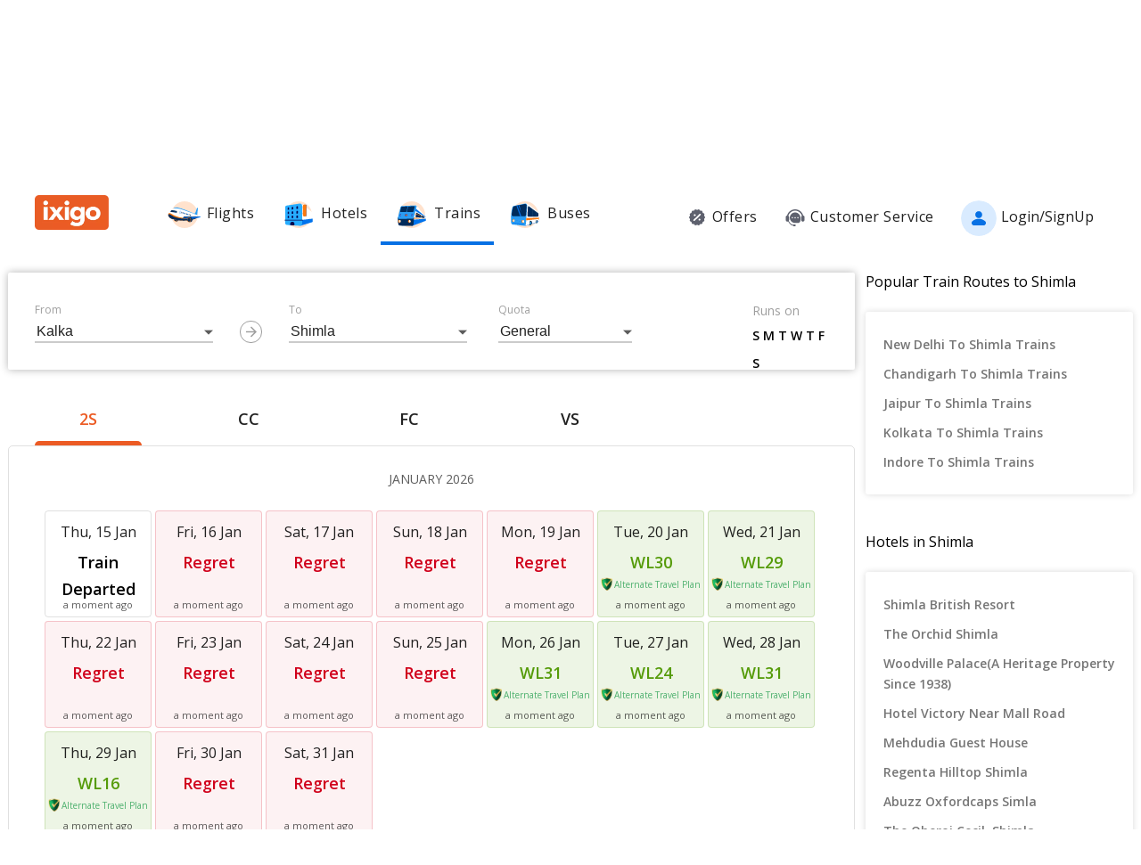

--- FILE ---
content_type: application/javascript
request_url: https://edge.ixigo.com/rt-train-seo/pc/js/dist/ui.trainSeatCalendarPage.f449ba491376b7978ed0cbb2b5dc2cd9.js
body_size: 29853
content:
/*! For license information please see ui.trainSeatCalendarPage.js.LICENSE.txt */
(self.webpackChunknode_ui=self.webpackChunknode_ui||[]).push([[904],{794:(t,e,a)=>{"use strict";a.d(e,{ZP:()=>k,v_:()=>h});var n=a(7842),i=a(8582),r=a(3680),o=a(3683),s=a(3749),l=a(5449),c=a(7112),d=a(6316);var u={"2S":"2S - Second Sitting",SL:"SL - Sleeper",CC:"CC - Chair Class","3E":"3E - 3 Tier Economy","3A":"3A - 3 Tier","2A":"2A - 2 Tier","1A":"1A - 1 Tier",FC:"FC - First Class",EC:"EC - Executive Class",GN:"GN - General"},f=["2S","SL","CC","3E","3A","2A","1A","FC","EC","GN"],p=["2S","SL","CC","3E","3A","2A","1A","FC","EC","GN","SH","3H","CH","EA"],h=["GN","TQ","LD","DF","DP","HP","FT","PH","YU","PT","SS"],v={R:{text:"Rajdhani"},S:{text:"Shatabdi"},J:{text:"Jan Shatabdi"},G:{text:"Garib Rath"},M:{text:"Mail/Express"},D:{text:"Duronto"},T:{text:"Tourist Train"},P:{text:"Passenger"},L:{text:"Special"},DI:{text:"Duronto Intercity"},DM:{text:"Duronto Mixed"},GM:{text:"Gatiman"},DD:{text:"Double Decker"},SV:{text:"Suvidha"}},m={BOOKING_SUCCESS:"BOOKING_SUCCESS",CANCELLED:"CANCELLED",PARTIALLY_CANCELLED:"PARTIALLY_CANCELLED",PAYMENT_SUCCESS_BOOKING_PENDING:"PAYMENT_SUCCESS_BOOKING_PENDING",PAYMENT_FAILURE:"PAYMENT_FAILURE",PAYMENT_SUCCESS_BOOKING_FAILURE:"PAYMENT_SUCCESS_BOOKING_FAILURE",REFUND_INITIATED:"REFUND_INITIATED",PAYMENT_INITIATED:"PAYMENT_INITIATED",BOOKING_INITIATED:"BOOKING_INITIATED",PAYMENT_PENDING_BOOKING_FAILURE:"PAYMENT_PENDING_BOOKING_FAILURE",PAYMENT_PENDING:"PAYMENT_PENDING",PAYMENT_SUCCESS:"PAYMENT_SUCCESS"},y={PAYMENT_FAILURE:"Payment Unsuccessful",PAYMENT_SUCCESS_BOOKING_FAILURE:"Ticket not Generated",PAYMENT_SUCCESS_BOOKING_PENDING:"Booking Pending"},g={CNF:"CNF",CAN:"CAN",REGRET:"REGRET",WL:"WL",TQWL:"TQWL",RQWL:"RQWL",RAC:"RAC",RLWL:"RLWL",PQWL:"PQWL",GNWL:"GNWL",RLGN:"RLGN",RSWL:"RSWL",NOSB:"NOSB",SCRAPER_UNKNOWN:"SCRAPER_UNKNOWN"},b={GN:"General",TQ:"Tatkal",SS:"Lower Berth",PT:"Premium Tatkal",LD:"Ladies",DF:"Defence",HP:"Handicapped",YU:"Yuva",DP:"Duty Pass",FT:"Foreign Tourist",PH:"Parliament House"},C=h,k=function(t){(0,r.Z)(h,t);var e,a,l=(e=h,a=function(){if("undefined"==typeof Reflect||!Reflect.construct)return!1;if(Reflect.construct.sham)return!1;if("function"==typeof Proxy)return!0;try{return Boolean.prototype.valueOf.call(Reflect.construct(Boolean,[],(function(){}))),!0}catch(t){return!1}}(),function(){var t,n=(0,s.Z)(e);if(a){var i=(0,s.Z)(this).constructor;t=Reflect.construct(n,arguments,i)}else t=n.apply(this,arguments);return(0,o.Z)(this,t)});function h(t){return(0,n.Z)(this,h),l.call(this,t)}return(0,i.Z)(h,null,[{key:"getTrainConfig",value:function(){return new Promise((function(t,e){d.Z.Utils.AJAX.get(d.Z.Utils.AJAX.buildURL(c.Z.config,[])).then((function(e){if(e&&e.data){var a=e.data;h.setTrainConfig(a),t()}else t()})).fail((function(){t()}))}))}},{key:"setTrainConfig",value:function(t){t.fareClasses&&(u={},f=[],t.fareClasses.map((function(t){if(t.title&&t.title.length)for(var e=0;e<t.title.length;e++){var a=t.title[e];if("en"==a.code){f.push(t.code),u[t.code]="".concat(t.code," - ").concat(a.text);break}}}))),t.trainQuotas&&(b={},C=[],t.trainQuotas.forEach((function(t){if(t.bookable&&t.title&&t.title.length)for(var e=0;e<t.title.length;e++){var a=t.title[e];if("en"===a.code){b[t.code]="".concat(a.text),C.push(t.code);break}}}))),t.trainTypes&&(v={},t.trainTypes.map((function(t){if(t.title&&t.title.length)for(var e=0;e<t.title.length;e++){var a=t.title[e];"en"==a.code&&(v[t.code]={text:"".concat(a.text),premium:t.premium,dynamicFareApplicable:t.dynamicFareApplicable})}})))}},{key:"getJourneyClasses",value:function(){return u}},{key:"journeyClassSortOrder",value:function(){return f}},{key:"getTrainTypes",value:function(){return v}},{key:"getQuota",value:function(){return b}},{key:"getQuotaOrder",value:function(){return C}},{key:"getPassengerStatus",value:function(){return g}},{key:"getBookingStatusText",value:function(){return y}},{key:"getBookingStatus",value:function(){return m}},{key:"getCalendarMaxRange",value:function(){return 63}},{key:"getListingClassOrder",value:function(){return p}}]),h}(l.wA)},3909:(t,e,a)=>{"use strict";a.d(e,{N:()=>o,b:()=>s});var n=a(6316),i=a(7112),r=a(420),o=function(t){var e=t.number,a=t.className,r=t.boardCode,o=t.deboardCode,s=t.quota,l=t.startDate;return new Promise((function(t,c){n.Z.Utils.HELPER.appendReCaptchaToken("AvailabilityListingPage",(function(d){n.Z.Utils.AJAX.postJson(i.Z.bookingAvailability,{trainCode:e,reservationClass:a,srcCode:r,destCode:o,quota:s,travelDate:l,moreThanOneDay:"true"},t,c,null,{gauth:d,pwaversion:1},null,{shouldSetUUID:!0})}))}))},s=function(t,e){return n.Z.Utils.AJAX.get(n.Z.Utils.AJAX.buildURL(i.Z.resendOtp,[t,e.toUpperCase()])).then((function(t){var e=t.data,a=t.errors;return{data:e?(0,r.TV)(e.message):{},error:a}}),(function(t){return{error:t,data:{}}}))}},7433:(t,e,a)=>{"use strict";a.d(e,{Z:()=>s});var n=a(7842),i=a(8582),r=a(6316),o=a(794);const s=new(function(){function t(e){(0,n.Z)(this,t);var a=this;this.params={},this.productType=e,this.current=JSON.parse(r.Z.Utils.isBrowser&&window.sessionStorage.getItem(this.productType)||"{}"),this.eventMappings={impressions:{eventName:"ecomImpressions",keys:["brand","list","category","name"]},productClick:{eventName:"ecomProductClick",keys:["id","name","brand","category"],actionKeys:["list"]},productDetails:{eventName:"ecomProductDetails",keys:["name","id","brand","category","variant","price"],actionKeys:["list"]},addToCart:{eventName:"ecomAddToCart",keys:["id","brand","category","variant","price","quantity","price","name"],actionKeys:["list"]},onCheckout:{eventName:"ecomCheckout",keys:["name","id","brand","category","variant","price","quantity","price"],actionKeys:["list"]},onPurchase:{eventName:"ecomOnPurchase",keys:["name","id","brand","category","variant","price","quantity","price"],actionKeys:["revenue","affiliation","tax","txnId","list"]}},this.keyMapping={brand:function(){return r.Z.Utils.HELPER.isPartnerEnvironment()||"ixigo trains"},category:function(){var t=o.ZP.getQuota();return a.params.quota&&(a.current.category="trains/"+t[a.params.quota]),a.current.category||"trains"},list:function(){return a.params.list&&(a.current.list=a.params.list),a.current.list},id:function(){return a.params.boardCode&&a.params.deboardCode&&(a.current.id=a.params.boardCode+"-"+a.params.deboardCode),a.current.id},name:function(){return a.params.boardCity&&a.params.deboardCity?a.current.name=a.params.boardCity+" to "+a.params.deboardCity+" trains":a.params.name&&(a.current.name=a.params.name),a.current.name},price:function(){return a.params.price&&(a.current.price=a.params.price),a.current.price},variant:function(){return a.params.fareClass&&(a.current.variant=a.params.fareClass),a.current.variant},quantity:function(){return a.params.travellerCount&&(a.current.quantity=a.params.travellerCount),a.current.quantity},affiliation:function(){return a.params.affiliation&&(a.current.affiliation=a.params.affiliation),a.current.affiliation},revenue:function(){return a.params.revenue&&(a.current.revenue=a.params.revenue),a.current.revenue},tax:function(){return a.params.tax&&(a.current.tax=a.params.tax),a.current.tax},txnId:function(){return a.params.txnId&&(a.current.txnId=a.params.txnId),a.current.txnId}}}return(0,i.Z)(t,[{key:"prepareData",value:function(t){var e=this,a=arguments.length>1&&void 0!==arguments[1]?arguments[1]:{},n={};return t.forEach((function(t){var i=e.keyMapping[t]();if(null!=i){var r=a[t]?a[t]:t;n[r]=i}})),console.log(n),n}},{key:"sendData",value:function(t){window.dataLayer?(window.sessionStorage.setItem(this.productType,JSON.stringify(this.current)),window.dataLayer.push(t)):console.log("Event not send",t)}},{key:"impressions",value:function(t){if(r.Z.Utils&&r.Z.Utils.isBrowser){this.params=t;var e=this.eventMappings.impressions;this.current={},this.sendData({event:e.eventName,ecommerce:{impressions:[this.prepareData(e.keys)]}})}}},{key:"productClick",value:function(t){if(r.Z.Utils&&r.Z.Utils.isBrowser){this.params=t;var e=this.eventMappings.productClick;this.sendData({event:e.eventName,ecommerce:{click:{actionField:this.prepareData(e.actionKeys),products:[this.prepareData(e.keys)]}}})}}},{key:"productDetails",value:function(t){if(r.Z.Utils&&r.Z.Utils.isBrowser){this.params=t;var e=this.eventMappings.productDetails;this.sendData({event:e.eventName,ecommerce:{detail:{actionFields:this.prepareData(e.actionKeys),products:[this.prepareData(e.keys)]}}})}}},{key:"addToCart",value:function(t){if(r.Z.Utils&&r.Z.Utils.isBrowser){this.params=t;var e=this.eventMappings.addToCart;this.sendData({event:e.eventName,ecommerce:{add:{actionFields:this.prepareData(e.actionKeys),products:[this.prepareData(e.keys)]}}})}}},{key:"onCheckout",value:function(t){if(r.Z.Utils&&r.Z.Utils.isBrowser){this.params=t;var e=this.eventMappings.onCheckout;this.sendData({event:e.eventName,ecommerce:{checkout:{actionFields:this.prepareData(e.actionKeys),products:[this.prepareData(e.keys)]}}})}}},{key:"onPurchase",value:function(t){if(r.Z.Utils&&r.Z.Utils.isBrowser){this.params=t;var e=this.eventMappings.onPurchase;this.sendData({event:e.eventName,ecommerce:{purchase:{products:[this.prepareData(e.keys)],actionField:this.prepareData(e.actionKeys,{txnId:"id"})}}})}}}]),t}())("trainEcommerce")},6871:(t,e,a)=>{"use strict";a.d(e,{Z:()=>n});const n={hi:{availability:"उपलब्धता",allDays:"सभी दिन",book:"बुक",train:"ट्रेन",trains:"ट्रेन्स",trainsList:"ट्रेनों की सूची",home:"होम",trains_to:"के लिए ट्रेन्स",no:"नहीं",yes:"हाँ",cancel:"रद्द करें",proceed:"आगे बढ़ें",or:"अथवा",whatsapp:"व्हाट्सऍप",mobileNum:"मोबाइल नंबर",km:"कि.मी.",hour:"घंटे",minute:"मिनट",downloadApp:"ऐप डाउनलोड करें",irctc:"आईआरसीटीसी",pnr_status:"पीएनआर स्टेटस पूछताछ",tatkalRailwayReservation:"तत्काल रेलवे आरक्षण",genericError:"कुछ गलत हो गया। बाद में पुन: प्रयास करें",mobileNumPlaceholder:"10 अंकों का मोबाइल नंबर दर्ज करें",appDownload_heading:"क्या आप यह ट्रेन बिना परेशानी के बुक करना चाहते हैं?",appDownload_subHeading:"ixigo ट्रेन ऍप मुफ्त में पाएं ",appDownload_mobileLabel:"ऍप डाउनलोड करने के लिए अपना मोबाइल नंबर डालें ",appDownload_mobileLabel_new:"हमारे ऐप को अपने मोबाइल पर तुरंत डाउनलोड करने के लिए लिंक प्राप्त करें",get_link:"लिंक प्राप्त करें",appDownload_method:"ऍप डाउनलोड लिंक इसके द्वारा पाएं",appLinkSentToMobile:"ऐप डाउनलोड लिंक सफलतापूर्वक आपके मोबाइल पर भेजा गया है",enterValidMobileNum:"कृपया एक वैध मोबाइल नंबर दर्ज करें",getLiveAvail:"पाएँ लाइव उपलब्धता",getApp:"एप्प पाएँ",checkLiveAvailOnApp:"इस ट्रेन की लाइव उपलब्धता देखने के लिए ixigo ट्रेन एप्प पर स्विच करें",seeAll:"सभी देखें",viewMore:"और देखें",stnCode:"स्टेशन कोड",stnName:"स्टेशन का नाम",departs:"प्रस्थान",arrives:"आगमन",stopTime:"रुकने की अवधि",distance:"दूरी",avgDelay:"औसत देरी",route:"रुट",platform:"प्लेटफॉर्म",day:"दिन",onTime:"समय पर",from:"कहाँ से",to:"कहाँ तक",date:"तिथि",quota:"कोटा",fare:"किराया",review:"समीक्षा",reviews:"समीक्षाएं",cleanliness:"स्वच्छता",familyFriendly:"परिवार अनुकूल वातावरण",food:"भोजन",onTimeRatingText:"समयबद्धता",writeAReview:"समीक्षा लिखे",firstPersonToReviewMainText:"इस ट्रेन को रेट करने वाले पहले व्यक्ति बनें",firstPersontoReviewSecText:"इस ट्रेन के लिए अभी तक कोई रेटिंग और समीक्षा नहीं हुई है। आज इस ट्रेन की दर और समीक्षा करें।",rateThisTrain:"इस ट्रेन को रेट करें",overview:"अवलोकन",schedule:"ट्रेन अनुसूची",runningStatus:"रनिंग स्‍टेटस",seatAvail:"सीट उपलब्धता",a2bRunningStatus:"{{0}} से {{1}} ट्रेन रनिंग स्‍टेटस",a2bSeatAvail:"{{0}} से {{1}} ट्रेन सीट उपलब्धता",coachPosition:"कोच की स्थिति",seatLayout:"सीट लेआउट",pantry:"पैंट्री",superfast:"सुपरफास्ट",overnight:"ओवरनाइट",catering:"केटरिंग",ratingWidgetHeaderText:"अपने समग्र अनुभव के अनुसार दर पर टैप करें",mandatory:"अनिवार्य",minCharactorError:"कृपया कम से कम {{0}} अक्षर दर्ज करें",tapToRateService:"सेवाओं को रेट करने के लिए टैप करें",trainExperienceLimit:"हमें अपने ट्रेन अनुभव ({{0}}-{{1}} अक्षर) के बारे में बताएं",tapToRateTheTrain:"ट्रेन को रेट करने के लिए यहाँ टैप करें",great:"अत्युत्तम",veryGood:"बहुत अच्छा",good:"अच्छा",okOK:"ठीक है",terrible:"घटिया",fareClass:"श्रेणी",runsOn:"चलने का दिन",sun:"रवि",mon:"सोम",tue:"मंगल",wed:"बुध",thu:"गुरु",fri:"शुक्र",sat:"शनि",jan:"जन.",feb:"फ़र.",mar:"मार.",apr:"अप्र.",may:"मई",jun:"जून",jul:"जुल.",aug:"अग.",sep:"सित.",oct:"अक्ट.",nov:"नव.",dec:"दिस.",seatCalendar:"सीट कैलेंडर",station:"स्टेशन",showLess:"कम दिखाएं",start:"शुरू",ends:"समाप्त",viewFullRunningStatus:"पूरा रनिंग स्‍टेटस देखें",arrivalStatus:"आगमन स्‍टेटस",departStatus:"प्रस्थान स्‍टेटस",today:"आज",tomorrow:"कल",download:"डाउनलोड",overallDelay:"कुल देरी",delay:"देरी",runningStatusAppDownload:"आसान एवं बेहतर ट्रैवल प्लानिंग अनुभव के लिए ixigo trains ऐप पर स्विच करें",rs_crossed:"{{0}} बजे {{1}} क्रॉस किया",rs_yetToStart:"{{0}} बजे {{1}} से शुरू होगी",rs_reached:"{{0}} बजे {{1}} पहुंची",rs_arrviedEarly:"{{0}} जल्दी पहुंची",rs_arrvingEarly:"{{0}} पर {{1}} से {{2}} बजे जल्दी आ रही है",rs_error_cancelled:"सलेक्ट की गई तारीख़ के लिए ट्रेन कैंसल हो गई है। बेहतर अनुभव के लिए कृपया अन्य तारीख़ चुनें या हमारा ऐप डाउनलोड करें।",rs_error_app_download:"इस ट्रेन का लाइव रनिंग स्टेटस देखने के लिए ixigo trains ऐप डाउनलोड करें",rs_error_pCancelled:"यह ट्रेन {{0}}({{1}}) स्टेशन से {{2}}({{3}}) स्टेशन तक आंशिक तौर पर कैंसल दी गई है।",rs_error_diverted:"यह ट्रेन {{0}}({{1}}) स्टेशन से {{2}}({{3}}) स्टेशन की ओर मोड़ ली गई है",rs_error_noData:"सलेक्ट की गई तारीख़ के लिए रनिंग स्टेटस नहीं है। बेहतर अनुभव के लिए कृपया अन्य तारीख़ चुनें या हमारा ऐप डाउनलोड करें।",halt:"हॉल्ट",cancelled:"सलेक्ट",diverted:"सलेक्ट",actual:"वास्तविक",scheduled:"निर्धारित",reload:"पुन: लोड",updatedMinAgo:"{{0}} पहले अपडेटेड",updatedMomentAgo:"अभी",rs_cmsCrossed:"{{0}} क्रॉस किया",rs_cmsStandingOn:"{{0}} पर खड़ी है",viewFullCalendar:"{{0}} महीने का कैलेंडर देखें",sourceStn:"प्रारंभिक स्टेशन",destinationStn:"गंतव्य स्टेशन",install:"इंस्टॉल",a2b:{routeDetailHeading:"{{0}} से {{1}} रेल मार्ग का विवरण",noOfTrains:"{{0}} से {{1}} तक चलने वाली ट्रेनों की संख्या",distance:"ट्रेन द्वारा {{0}} से {{1}} तक की दूरी",fastesrTrain:"{{0}} से {{1}} तक चलने वाली सबसे तेज़ ट्रेन",cheapestTrain:"{{0}} से {{1}} तक चलने वाली सबसे सस्ती ट्रेन",rajdhaniTrainFare:"{{0}} - {{1}} राजधानी ट्रेन का किराया",shatabdiTrainFare:"{{0}} - {{1}} शताब्दी ट्रेन का किराया",noRajdhaniAvail:"इस मार्ग पर कोई भी राजधानी ट्रेन उपलब्ध नहीं है |",noShatabdiAvail:"इस मार्ग पर कोई भी शताब्दी ट्रेन उपलब्ध नहीं है |",faqHeading:"{{0}} से {{1}} ट्रेन्स - सामान्य प्रश्न",viewInLanguageMobi:"हिंदी में देखें",viewInLanguagePc:"{{0}} से {{1}} के लिए ट्रेन (हिंदी में देखें )",faretextend:"से शुरू",faretext:"किराया",trainstext:"ट्रेनें",kmstext:"किलोमीटर",routeDetailsImgAltText:"{{0}} से {{1}} के लिए ट्रेन"},pnr:{header:"पीएनआर स्टेटस पूछताछ",pnrNumber:"पीएनआर नंबर",pnrNumberPlaceholder:"10 अंकों का पीएनआर नंबर दर्ज करें",pnrStatusAndPrediction:"पीएनआर स्टेटस & कन्फ़र्मेशन की संभावना",pnrNumberBottomText:"अपने ट्रेन टिकट की वर्तमान स्थिति और डब्ल्यू/एल पुष्टि की संभावनाएं जानें।",searchPnrBtnText:"PNR स्टेटस चेक करें"},detail:{fareAndSeatAvailHeader:"{{0}} - {{1}} का किराया और सीट उपलब्धता",overviewHeader:"{{0}} {{1}}",fareHeader:"{{0}} - {{1}} का किराया",viewInLanguageMobi:"हिंदी में देखें",viewInLanguagePc:"(हिंदी में देखें)",reviewsAndRatingHeader:"{{0}} की रेटिंग और समीक्षाएं",coachAndSeatLayoutHeader:"{{0}} में कोच की स्थिति और सीट का नक्शा ",coachAndSeatLayoutDesp:"{{0}} - {{1}} में {{2}} कोच हैं। आप अपने कोच की स्थिति के बारे में भी जानकारी प्राप्त कर सकते हैं।",coachPositionDisclaimer:"कोच स्थिति की जानकारी पुराने डाटा के आधार पर है। यह करेंट स्टेटस नहीं दिखाता है।",scheduleHeader:"{{0}} अनुसूची",runningStatusHeader:"{{0}} {{1}} रनिंग स्‍टेटस",runningStatusDesp:"ऊपर दी गई जानकारी के अलावा, हर स्टेशन पर {{0}} - {{1}} का लाइव रनिंग स्टेटस देखें।",runningStatusNotAvail:"माफ़ कीजिये! रनिंग स्‍टेटस की जानकारी उपलब्ध नहीं है"},platformLocator:{header:"प्लैटफ़ॉर्म लोकेटर"}}}},7112:(t,e,a)=>{"use strict";a.d(e,{Z:()=>n});const n={trainDetail:"/api/v2/trains/detailedInfo/{{0}}",offers:"/api/v2/offers?product=3&pos=IN",listing:"/trains/v1/search/between/{{0}}/{{1}}?date={{2}}&languageCode=en",cacheAvailByStation:"/api/v3/trains/availability?originCode={{0}}&destinationCode={{1}}&travelDate={{2}}",ads:"/rest/ads/?pos=IN&product=train&page=result&isMobile={{0}}",detailAds:"/rest/ads/?pos=IN&product=train&page=trainInfo&category=&destCityId=&srcCityId=&isMobile={{0}}",availabilityCalendar:"/api/v2/trains/availability/month?originCode={{0}}&destinationCode={{1}}&quota={{2}}&bookingClass={{3}}&trainNumber={{4}}",loadReview:"/rest/content/train/fetchTrainReviews/?trainNumber={{0}}&limit={{1}}&skip={{2}}&sort={{3}}",runningStatus:"/api/v3/trains/running/history?date={{0}}&trainNumber={{1}}",irctcIdAvailability:"/trains/v1/booking/user-availability",bookingAvailability:"/trains/v1/booking/availability",preBookingAvailability:"/trains/v1/booking/prebook-availability",preBookingAvailabilityV2:"/trains/v2/booking/prebook-availability",cacheAvailForMonthByStation:"/api/v2/trains/availability/month?originCode={{0}}&destinationCode={{1}}&trainNumber={{2}}&bookingClass={{3}}&quota={{4}}&travelDate={{5}}",countryList:"/trains/v1/booking/countries",boardStationsList:"/trains/v1/booking/boarding-station-list",addressFromPin:"/trains/v1/booking/address?pin={{0}}",userRegistration:"/trains/v1/booking/irctc/user-registration",forgotLogin:"/trains/v1/booking/forgot-login",getTravellers:"/trains/v1/users/travellers?date={{0}}",saveTraveller:"/trains/v1/users/travellers",userStatus:"/trains/v1/booking/user-status?userLoginId={{0}}",verifyOtp:"/trains/v1/booking/verify-otp",resendOtp:"/trains/v1/booking/send-otp?userLoginId={{0}}&otpType={{1}}",popularDestinations:"/api/v3/trains/widgets/popularCities",nearByStations:"/action/content/trainstation?searchFor=nearyByTrainStations&latitude={{0}}&longitude={{1}}&isAll=true",cancelBooking:"/trains/v1/booking/cancel",retryBooking:"/trains/v2/booking/retry?tripId={{0}}&capturePayment={{1}}",retryBookingWithUserId:"/trains/v2/booking/retry?tripId={{0}}&newIrctcUserId={{1}}&capturePayment={{2}}",getPaymentFormParams:"/payments/v1/form?productType=TRAIN&productTransactionId={{0}}",GSTDetails:"/api/v3/users/gst",cmsContent:"/action/content?searchFor=cmsContent&page={{0}}&identifier={{1}}&token={{2}}",getFares:"/api/v2/trains/fare?orgCode={{0}}&destCode={{1}}&travelDate={{2}}&trainNo={{3}}",trainStation:"/action/content/trainstation?searchFor=trainstations&anchor=false&value={{0}}",getSchedules:"/action/content/?searchFor=getTrainSchedule&trainNumber={{0}}",submitRating:"/api/v2/train/rating",updateReview:"/rest/content/train/updateTrainReview",updatePlatform:"/api/v2/trains/platform",trainSchedule:"/trains/v1/info/schedule/{{0}}?languageCode=en&scheduleRequired=true",runningStatusStr:"/trains/v1/info/running-status/{{0}}",feedbackMail:"/api/v2/utilities/feedback/mail",config:"/trains/v1/info/meta-data",transactionHistory:"/trains/v2/trips?creationSrc=IXIBOOK",paymentInfo:"/payments/v1/transactions?paymentId={{0}}",submitTDR:"/trains/v3/booking/file-tdr",recentTopics:"/forum-api/api/recent?page=1&sort=newest_to_oldest&count={{0}}",topicsByTag:"/forum-api/api/topic/searchByTag?tag={{0}}&&count={{1}}",getCityTrains:"/trains/v1/special/city?cityId={{0}}",sendAppDownloadMsg:"/api/marketing/v1/appDownload/send",cancellationPolicy:"/rt-train/pdf/REFUND%20RULES%20wef%2012-Nov-15.pdf",tripHelpCenter:"/help-center?tripId={{0}}&productType=train",healthAdvisory:"https://www.ixigo.com/offers/train-guidelines/",popularTrains:"/trains/v1/info/popular-trains",popularStations:"/trains/v1/info/popular-stations",reusePayment:"/trains/v1/booking/reuse-payment",trainStationLatLon:"/action/content/trainstation?searchFor=trainstationsLatLon&anchor=false&value={{0}}",getLastDestinationAddress:"/api/v3/trains/address?destination={{0}}",getTransactionDetail:"/payments/v2/transactions?paymentId={{0}}",getTripDetail:"/trains/v2/trips?creationSrc=IXIBOOK&tripIds={{0}}",getPackageTripDetail:"/train-package/v1/trips",pendingStatusPollPwa:"/trains/v2/booking/payment-polling-data?tripId={{0}}&pwaOrigin=true",pendingStatusPoll:"/trains/v2/booking/payment-polling-data?tripId={{0}}",pnrStatus:"/trains-info/v1/pnr/enquiry?pnr={{0}}&mode={{1}}",pnrStatusV2:"/v2/pnr?pnr={{0}}",eCateringHomePage:"https://www.ecatering.irctc.co.in?utm_source={{0}}&utm_medium={{1}}",eCateringMyFood:"https://www.ecatering.irctc.co.in/orders?utm_source={{0}}&utm_medium={{1}}",eCateringPnr:"https://www.ecatering.irctc.co.in/{{0}}/outlets?utm_source={{1}}&utm_medium={{2}}",getFreeCancellationEligibility:"/trains/v2/booking/get-free-cancellation-eligibility",getFreeCancellationRefundData:"/trains/v1/booking/get-free-cancellation-refund-data",updateTransaction:"/trains/v2/booking/updateTransaction",getCancellationEligibilityCancel:"/trains/v1/booking/get-cancellation-eligibility?tripId={{0}}",getPlatformNumberCount:"/trains-info/v1/station/station-info?stationCode={{0}}",getCategoryByFeature:"/trains-info/v1/user-data-report/getCategories?featureId={{0}}",saveCustomerInputs:"/trains-info/v1/user-data-report/saveReport",ixiSocialQuiz:"/ixi-social-quiz/v1/{{0}}/questions?trainCode={{1}}&journeyDate={{2}}&totalQuestionShown={{3}}",getLeaderBoardData:"/ixi-social-quiz/v1/leaderboard?duration={{0}}",getQuizActivityData:"/ixi-social-quiz/v1/user-activity",ixiSocialQuizSubmit:"/ixi-social-quiz/v1/answer",couponRedeem:"/ixi-social-quiz/v1/redeem-coupons?coupon={{0}}",getAvailabilityCalendar:"/api/v2/trains/availabilityCalender?originCode={{0}}&destinationCode={{1}}&bookingClass={{2}}",getWaitlistStatus:"/trains/v1/booking/disclaimer-message?tripId={{0}}",getTripDetails:"/trains/v1/trips/trip-details?tripId={{0}}",claimVoucher:"/trains/v1/booking/claim-voucher",getSrpBannerData:"/train-config/v1/srp",getSavedBillingAddress:"/api/v3/users/address",homePageCard:"/trains/v1/users/home-page/card/?isDeeplink={{0}}&draftBookingEnabled={{1}}",addressFromPinV1:"/api/v1/suggest/pincode?input={{0}}&isAutocompleter=false",stationPinCodeV1:"/trains-info/v1/train/station/get-station-pincode-info?stationCode={{0}}"}},420:(t,e,a)=>{"use strict";a.d(e,{TV:()=>u,fy:()=>d,iA:()=>f,mg:()=>m});var n=a(4873),i=a(6316),r=a(7908),o=a(7112),s=(i.Z.Utils.LOCAL_STORAGE,i.Z.DateUtils),l=i.Z.Utils,c=(l.HELPER,l.AJAX),d=function(t,e){if(!t)return{text:"",colorClass:""};var a=(0,r.yK)(t,e);return{text:a.metaStatus,colorClass:a.className}},u=function(t){var e="[A-Z0-9a-z._%+-]{2}[*]{6}@[A-Za-z0-9.-]+\\.[A-Za-z]{2,6}",a="[*]{6}[0-9]{4}",i={email:"",mobile:""};if(t){var r=t.match(a)?t.match(a):"",o=(0,n.Z)(r,1)[0],s=t.match(e)?t.match(e):"",l=(0,n.Z)(s,1)[0];i.email=l,i.mobile=o}return i},f=function(t){var e=arguments.length>1&&void 0!==arguments[1]?arguments[1]:"YYYY-MM-DD";return s.differenceInCalendarDays(s.getDateObj(t,e),new Date)},p=function(t,e){var a=arguments.length>2&&void 0!==arguments[2]?arguments[2]:"",n=h(e),i=v(e);return a?c.buildURL(t,[a,i,n]):c.buildURL(t,[i,n])},h=function(t){var e;switch(t){case"iximweb":e="mobile_web";break;case"ixiweb":e="desktop_web";break;case"iximatr":case"iximaad":e="android_app";break;case"ixitrio":case"iximaio":e="ios_app"}return e},v=function(t){return"confirmtckt"===t?"CONFIRMTKT_AFFILIATE":"IXIGO_AFFILIATE"},m=function(t,e){var a,n=arguments.length>2&&void 0!==arguments[2]?arguments[2]:"";switch(t){case"order-now":a="".concat(o.Z.eCateringHomePage);break;case"my-food":a="".concat(o.Z.eCateringMyFood);break;case"pnr":a="".concat(o.Z.eCateringPnr)}var i=p(a,e,n);window.open(i,"_blank")}},7594:(t,e,a)=>{"use strict";a.d(e,{s:()=>n});var n=function(t){return{"@context":"http://schema.org/","@type":"MobileApplication",name:"ixigo Train App",aggregateRating:{"@type":"AggregateRating",ratingValue:(null==t?void 0:t.schemaAppRating)||"4.8",reviewCount:(null==t?void 0:t.schemaReviewCount)||"3727192"},applicationCategory:"TravelApplication",operatingSystem:"Android, iOS",URL:"https://l.ixigo.com/U0Gh5Ah_2q_0"}}},7908:(t,e,a)=>{"use strict";a.d(e,{lB:()=>i,yK:()=>n}),a(794);var n=function(t,e){var a,n,i="green",r="red",o="grey",s=t;if(!t)return{metaStatus:"Tap to refresh",className:o};if(t.toLowerCase().includes("not available"))n="NOT AVL",s="NOT AVL",a=r;else if(t.toLowerCase().includes("available")||t.toLowerCase().includes("curr_avbl")||t.toLowerCase().includes("avl")||e){if(t.includes("-")){var l=t.split("-");n=s=(l[0]||"").replace("AVAILABLE","AVL ").replace("CURR_AVBL","CURR_AVBL ")+(l[1]?l[1]:"")}else if(t.includes(" ")){var c=t.split(" ");n=s=(c[0]||"").replace("AVAILABLE","AVL ").replace("CURR_AVBL","CURR_AVBL ")+(c[1]?c[1]:"")}else if(t.includes("/")){var d=t.split("/");n=s=(d[1]||d[0]||"").replace("AVAILABLE","AVL").replace("CURR_AVBL","CURR_AVBL")}a=i}else if(t.toLowerCase().includes("cancelled"))n=t,a=o;else if(t.toLowerCase().includes("regret"))n=" "+t.split("/")[0],a=r;else if(t.toLowerCase().includes("rac")){var u=t.split("/");n=" "+(u[1]||u[0]),a=i}else if(t.toLowerCase().includes("wl")){var f=t.split("/");n=" "+(f[1]||f[0]),a=r}else if(t.includes("/")){var p=t.split("/");n=" "+(p[1]||p[0]),a="orange"}else t.toLowerCase().includes("departed")?(n=t,a=o):(n=t,a=r);return{metaStatus:n,absoluteStatus:s,className:a}},i=function(t){return t?(t=t.toLowerCase()).includes("regret")?-15:t.includes("departed")?-11:t.includes("cancelled")?-7:t.includes("chart")?-5:t.includes("not available")?-3:t.includes("curr_avbl")?7:t.includes("available")?10:t.includes("wl")&&!t.includes("rac")?3:t.includes("rac")?5:void 0:0}},6469:(t,e,a)=>{"use strict";a.d(e,{Z:()=>c});var n=a(7842),i=a(8582),r=a(3680),o=a(3683),s=a(3749),l=a(5449);var c=function(t){(0,r.Z)(d,t);var e,a,c=(e=d,a=function(){if("undefined"==typeof Reflect||!Reflect.construct)return!1;if(Reflect.construct.sham)return!1;if("function"==typeof Proxy)return!0;try{return Boolean.prototype.valueOf.call(Reflect.construct(Boolean,[],(function(){}))),!0}catch(t){return!1}}(),function(){var t,n=(0,s.Z)(e);if(a){var i=(0,s.Z)(this).constructor;t=Reflect.construct(n,arguments,i)}else t=n.apply(this,arguments);return(0,o.Z)(this,t)});function d(){return(0,n.Z)(this,d),c.apply(this,arguments)}return(0,i.Z)(d,[{key:"shouldComponentUpdate",value:function(t,e){return this.props.ad!==t.ad}},{key:"render",value:function(){return(0,l.h)("div",{className:this.props.class?this.props.class:"c-ad",dangerouslySetInnerHTML:{__html:this.props.ad.openxCode}})}}]),d}(l.wA)},9683:(t,e,a)=>{"use strict";a.d(e,{Z:()=>v});var n=a(7842),i=a(8582),r=a(6497),o=a(3680),s=a(3683),l=a(3749),c=a(5449),d=a(6316),u=a(7112),f=a(6871);var p=d.Z.Utils.AJAX,h=[{label:"SMS",value:"SMS"},{label:"Whatsapp",value:"WHATSAPP"}],v=function(t){(0,o.Z)(m,t);var e,a,v=(e=m,a=function(){if("undefined"==typeof Reflect||!Reflect.construct)return!1;if(Reflect.construct.sham)return!1;if("function"==typeof Proxy)return!0;try{return Boolean.prototype.valueOf.call(Reflect.construct(Boolean,[],(function(){}))),!0}catch(t){return!1}}(),function(){var t,n=(0,l.Z)(e);if(a){var i=(0,l.Z)(this).constructor;t=Reflect.construct(n,arguments,i)}else t=n.apply(this,arguments);return(0,s.Z)(this,t)});function m(t){var e;return(0,n.Z)(this,m),(e=v.call(this,t)).state={mobile:"",errorMobile:"",errorMessageMobile:"",isFocusMobile:!1,formError:"",view:"form",selectedMethod:"SMS",isLoading:!0},["messageHandler","closeSMSPopup"].forEach((function(t){return e[t]=e[t].bind((0,r.Z)(e))})),e}return(0,i.Z)(m,[{key:"updateSMSInput",value:function(t,e){var a;if("focus"==t)a=Object.assign({},this.state,{isFocusMobile:!0});else if("blur"==t)a=Object.assign({},this.state,{isFocusMobile:!1});else if("change"==t&&e){var n=e.replace(/\D/g,"");a=Object.assign({},this.state,{mobile:n,errorMobile:!1,errorMessageMobile:!1})}a&&this.setState(a)}},{key:"sendMessage",value:function(t,e,a){var n=this.props.widgetOnPage?this.props.widgetOnPage:"defaultWidget";p.postJson(u.Z.sendAppDownloadMsg,{mobile:t.mobile,countryCode:"+91",msgType:this.props.page,widgetOnPage:n,type:this.state.selectedMethod},(function(t){t.error?a():e()}),(function(t){a()}))}},{key:"submitSMSForm",value:function(){var t=this,e=this.props.lnCode,a=Object.assign({},this.state);a.formError="";var n=a.mobile.trim().match("^[0-9]+$");if(null==n||10!=n[0].length){var i="Please enter a valid phone number.";return e&&f.Z[e]&&f.Z[e].enterValidMobileNum&&(i=f.Z[e].enterValidMobileNum),a.errorMessageMobile=i,a.errorMobile=!0,void this.setState(a)}a.view="loading",this.setState(a),this.sendMessage(a,(function(){a.view="success",t.setState(a),setTimeout((function(){t.closeSMSPopup()}),3e3)}),(function(){a.view="form",a.formError="Something went wrong. Please try again later",e&&f.Z[e]&&f.Z[e].genericError&&(a.formError=f.Z[e].genericError),t.setState(a)}))}},{key:"closeSMSPopup",value:function(){this.setState({mobile:"",errorMobile:"",errorMessageMobile:"",isFocusMobile:!1,formError:"",view:"form"}),this.props.smsPopupHandler(!1)}},{key:"messageHandler",value:function(t){t&&t.value&&this.setState({selectedMethod:t.value})}},{key:"componentDidMount",value:function(){var t=this;IXIGO.loginHandler.isLoggedIn()&&IXIGO.loginHandler.getUserInfo().then((function(e){e&&(e=e.split("|"))[8]&&t.setState({mobile:e[8]})})),p.get(p.buildURL(u.Z.cmsContent,["trains","text","appBanner_desktop"])).then((function(e){if(e){var a=t.props,n=a.page,i=a.lnCode;if(n){var r=e[n]||null;i&&"en"!=i&&e["".concat(n,"_").concat(i)]&&(r=e["".concat(n,"_").concat(i)]),t.text=r}if(!t.text){var o=e.default||null;i&&"en"!=i&&e.default_hi&&(o=e.default_hi||null),t.text=o}t.keyMsg=e.keyMsg,t.keyMsgHi=e.keyMsgHi,t.setState({isLoading:!1})}}),(function(e){t.setState({isLoading:!1})}))}},{key:"render",value:function(){var t=this,e=this.state;if(!e.isLoading){var a=this.props.imgPath+"/rt-train/pc/img/trainListing/",n=this.props.lnCode,i=this.text&&this.text.firstLine?this.text.firstLine:"",r=this.text&&this.text.secLine?this.text.secLine:"",o="App download link has been successfully sent to your mobile.",s=this.keyMsg?this.keyMsg:"Get the link to instantly download our app on your mobile",l="Enter 10 digit mobile number",u="Receive link via",p="OR";return n&&f.Z[n]&&(this.keyMsgHi?s=this.keyMsgHi:f.Z[n].appDownload_mobileLabel_new&&(s=f.Z[n].appDownload_mobileLabel_new),f.Z[n].mobileNumPlaceholder&&(l=f.Z[n].mobileNumPlaceholder),f.Z[n].appDownload_method&&(u=f.Z[n].appDownload_method),f.Z[n].or&&(p=f.Z[n].or),f.Z[n].whatsapp&&(h[1].label=f.Z[n].whatsapp),o=f.Z[n].appLinkSentToMobile?f.Z[n].appLinkSentToMobile:o),(0,c.h)(d.Z.Components.Popup,{contentPadding:!1,closePopup:this.closeSMSPopup,disableClose:!1},"form"==e.view?(0,c.h)("div",{className:"c-app-dwnld-popup"},(0,c.h)(d.Z.Components.Image,{className:"app-img",src:a+"train-app.png"}),(0,c.h)("div",{className:"heading"},(0,c.h)("div",{dangerouslySetInnerHTML:{__html:i}}),(0,c.h)("div",{dangerouslySetInnerHTML:{__html:r}})),(0,c.h)(d.Z.Components.Input,{className:"input-group",label:s,placeholder:l,noBorder:!1,errorMessage:e.errorMessageMobile,changeCallback:function(e){t.updateSMSInput("change",e)},isError:e.errorMobile,val:e.mobile,name:"mobile",type:"tel",isFocus:e.isFocusMobile,focusCallback:function(){t.updateSMSInput("focus")},blurCallback:function(){t.updateSMSInput("blur")}}),(0,c.h)("div",{className:"message-method"},(0,c.h)("div",{className:"heading-text"},u),(0,c.h)("div",null,(0,c.h)(d.Z.Components.RadioButton,{items:h,selected:this.state.selectedMethod,onSelect:this.messageHandler,view:"horizontal"}))),(0,c.h)("div",{className:"proceed-btn"},(0,c.h)(d.Z.Components.Button,{text:n&&f.Z[n]&&f.Z[n].get_link?f.Z[n].get_link:"GET LINK",onClick:function(){t.submitSMSForm()}})),(0,c.h)("div",{className:"form-error"},e.formError),(0,c.h)("div",{className:"or-text"},p),(0,c.h)("div",{className:"app-store-links"},(0,c.h)("a",{href:"https://play.google.com/store/apps/details?id=com.ixigo.train.ixitrain",target:"_blank",className:"store-link"},(0,c.h)(d.Z.Components.Image,{src:a+"google-play-store.png"})),(0,c.h)("a",{href:"https://apps.apple.com/in/app/ixigo-trains-ticket-booking/id1148984317",target:"_blank",className:"store-link"},(0,c.h)(d.Z.Components.Image,{src:a+"app-store.png"})))):"loading"==e.view?(0,c.h)("div",{className:"c-app-dwnld-popup"},(0,c.h)("div",{className:"sms-loader"},(0,c.h)(d.Z.Components.Loader,{isLoading:!0}))):(0,c.h)("div",{className:"c-app-dwnld-popup"},(0,c.h)("div",{className:"success-msg"},o)))}}}]),m}(c.wA)},9557:(t,e,a)=>{"use strict";a.d(e,{Z:()=>g});var n=a(7842),i=a(8582),r=a(3680),o=a(3683),s=a(3749),l=a(5449),c=a(6316),d=a(420),u=a(1960),f=a(3777);function p(t){if(arguments.length<1)throw new TypeError("1 argument required, but only "+arguments.length+" present");var e=(0,f.Z)(t),a=e.getFullYear(),n=e.getMonth(),i=new Date(0);return i.setFullYear(a,n+1,0),i.setHours(0,0,0,0),i.getDate()}function h(t){if(arguments.length<1)throw new TypeError("1 argument required, but only "+arguments.length+" present");var e=(0,f.Z)(t);return e.setDate(1),e.setHours(0,0,0,0),e}var v=a(6933);function m(t,e){if(arguments.length<2)throw new TypeError("2 arguments required, but only "+arguments.length+" present");var a=(0,f.Z)(t),n=(0,v.Z)(e),i=a.getMonth()+n,r=new Date(0);r.setFullYear(a.getFullYear(),i,1),r.setHours(0,0,0,0);var o=p(r);return a.setMonth(i,Math.min(o,a.getDate())),a}var y=c.Z.Utils.HELPER.translate,g=function(t){(0,r.Z)(v,t);var e,a,f=(e=v,a=function(){if("undefined"==typeof Reflect||!Reflect.construct)return!1;if(Reflect.construct.sham)return!1;if("function"==typeof Proxy)return!0;try{return Boolean.prototype.valueOf.call(Reflect.construct(Boolean,[],(function(){}))),!0}catch(t){return!1}}(),function(){var t,n=(0,s.Z)(e);if(a){var i=(0,s.Z)(this).constructor;t=Reflect.construct(n,arguments,i)}else t=n.apply(this,arguments);return(0,o.Z)(this,t)});function v(t){var e;return(0,n.Z)(this,v),(e=f.call(this,t)).fareClassArray=t.fareClassArray,e.fareClassIndex=t.fareClassIndex,e.availabilityData=t.availabilityData,e.parentLnObj=t.parentLnObj,e}return(0,i.Z)(v,[{key:"getDisableDateArray",value:function(){var t=[],e=this.props.trainInfo.doo.toLowerCase();if(["sun","mon","tue","wed","thu","fri","sat"].forEach((function(a,n){-1===e.indexOf(a)&&t.push(n)})),0!==this.props.dayShift)for(var a=0;a<t.length;a++){var n=t[a]+this.props.dayShift;n>6&&(n-=7),t[a]=n}return t}},{key:"parseAvailabilityData",value:function(){for(var t=this,e=this.props.quota,a=new Date,n=u.Z.addDays(new Date,63),i={},r=n.getMonth()-a.getMonth()+1,o=this.getDisableDateArray(),s=0;s<r;s++)for(var l=!1,c=p(a);(!l||u.Z.format(a,"dd")<=c)&&u.Z.isAfter(n,a);){if(-1===o.indexOf(a.getDay())){var d=u.Z.format(a,"MMMM"),f=u.Z.format(a,"yyyy"),v="".concat(d," ").concat(f);i[d]={label:v,data:[]},a=h(m(a,"1")),l=!0;break}a=u.Z.addDays(a,1)}for(var y=new Date,g=function(){if(-1==o.indexOf(y.getDay())){var a={},n=u.Z.format(y,"ddMMyyyy"),r=t.availabilityData[n];t.fareClassArray.forEach((function(t){var i="".concat(t,"|").concat(e);r&&r[i]?a[t]=r[i]:a[t]={a:""},a.date=n}));var s=u.Z.format(y,"MMMM");i[s]||(i[s]={label:"".concat(u.Z.format(y,"MMMM yyyy")),data:[]}),i[s].data.push(a)}y=u.Z.addDays(y,1)},b=0;b<=63;b++)g();return i}},{key:"renderAvailability",value:function(t){var e=this,a=this.props.showAvailabilityLoader,n=t?Object.keys(t):[];this.props.showFourMonthLink&&(n=n.slice(0,2));var i=!1;return(0,l.h)("div",{className:"seat-calendar-cntr"},a?(0,l.h)(c.Z.Components.Loader,{isLoading:!0}):n.map((function(a,n){if(!i){var r=t[a];return e.props.showFourMonthLink&&r&&r.data&&(r.data.length>7||1===n)&&(i=!0,r.data=r.data.slice(0,8)),e.renderAvailabilityMonth(r,i)}})))}},{key:"renderAvailabilityMonth",value:function(t,e){var a=this;if(t&&t.label&&t.data){var n=this.fareClassArray[this.props.fareClassIndex],i="/trains/".concat(this.props.trainInfo.code,"/seat-availability");return(0,l.h)("div",{className:"month-cal-cntr"},(0,l.h)("div",{className:"label"}," ",t.label," "),(0,l.h)("div",{className:"month-cal-items"},t.data.map((function(t,e){var i=t[n],r=i.a,o=i.p,s=i.t,f=i.isLive,p=i.isBookable,h=i.ancillaryMetadata,v={text:"",colorClass:"na"},m="",g="";if(s&&(m=function(t){if(!t)return"";var e=Date.now()-t;return e<0&&(e=0),(c.Z.Utils.HELPER.getDurationFromMs(e,"minToDays")||"a moment")+" ago"}(s)),o){var b=parseInt(o);0!==b&&100!==b&&(g=a.props.lnCode?"".concat(parseInt(o),"%"):"".concat(parseInt(o),"% Chances"))}r&&(v=(0,d.fy)(r,h));var C=u.Z.getDateObj(t.date,"DDMMYYYY"),k=u.Z.format(C,"dd"),S=u.Z.format(C,"eee"),A=u.Z.format(C,"MMM");return k="".concat(y(S.toLowerCase(),a.parentLnObj,S),", ").concat(k," ").concat(y(A.toLowerCase(),a.parentLnObj,A)),(0,l.h)("div",{key:"seat-avail-data-item-".concat(e),className:"day-item u-ib ".concat(v.colorClass),onClick:function(){a.props.availClickHandler({date:C,isLive:f,isBookable:p,availText:v.text,availColorClass:v.colorClass,ancillaryMetadata:h})}},(0,l.h)("div",{className:"date"},k),v.text?(0,l.h)("div",null,(0,l.h)("div",{className:"avail-text"},v.text),h?(0,l.h)("div",{className:"u-fb u-fb-ac tg-text-container"},(0,l.h)(c.Z.Components.Image,{src:"https://images.ixigo.com/image/upload/travelGuarantee/5184d299d323662b5eafed0f2a1eb741-bgtio.png",alt:"fc-icon",height:15,width:15}),(0,l.h)("div",{className:"tg-text"},"Alternate Travel Plan")):null,(0,l.h)("div",{className:"chance-text"},g),(0,l.h)("div",{className:"sync-text"},m)):(0,l.h)("div",null,(0,l.h)("div",{className:"avail-text"},"NA"),(0,l.h)("div",{className:"icon ixi-icon-refresh"})))})),e&&(0,l.h)("a",{className:"day-item u-ib calendar-page-link",href:i,onClick:function(t){a.redirectToSeatCalendarPage(t)}},y("viewFullCalendar",this.parentLnObj,"View 2 Months Calendar",[2]))))}}},{key:"render",value:function(){var t=this.props.isRawAvailability?this.parseAvailabilityData(this.props.availabilityData):this.props.availabilityData;return this.renderAvailability(t)}}]),v}(l.wA)},5202:(t,e,a)=>{"use strict";a.d(e,{Z:()=>l});var n=a(7842),i=a(8582),r=a(5449),o=a(6316),s=a(1960),l=function(){function t(){(0,n.Z)(this,t)}return(0,i.Z)(t,[{key:"render",value:function(){var t=this,e="booking-banner"+(this.props.isVisible?" selected":""),a=this.props.ancillaryMetadata,n=!0;return this.props.isLiveAvailability&&!this.props.isBookable&&(n=!1),(0,r.h)("div",{className:e},this.props.isLoading?(0,r.h)("div",{className:"loader-cntr"}," ",(0,r.h)(o.Z.Components.Loader,{isLoading:!0,type:"horizontal"})," "):this.props.isError?(0,r.h)("div",{className:"booking-info"}," ",(0,r.h)("div",{className:"close-banner",onClick:this.props.onCloseClick},(0,r.h)("span",{className:"icon ixi-icon-cross"}))," ",(0,r.h)("div",{className:"err-msg"},this.props.errorMsg)):(0,r.h)("div",{className:"booking-info"},(0,r.h)("div",{className:"section"},(0,r.h)("div",{className:"stn u-ib u-v-align-bottom"},(0,r.h)("div",{className:"text u-text-ellipsis"},this.props.orgnCode)),(0,r.h)("div",{className:"u-ib arrow-icon u-v-align-bottom ixi-icon-arrow"}),(0,r.h)("div",{className:"stn u-ib u-v-align-bottom"},(0,r.h)("div",{className:"text u-text-ellipsis"},this.props.dstnCode))),this.props.availabilityDate?(0,r.h)("div",{className:"section date"},(0,r.h)("div",{className:"text"},s.Z.format(this.props.availabilityDate,"iii dd, MMM"))):"",(0,r.h)("div",{className:"section"},(0,r.h)("div",{className:"text"},this.props.trvlClass?this.props.trvlClass:"-")),(0,r.h)("div",{className:"section quota"},(0,r.h)("div",{className:"text u-text-ellipsis"},this.props.quota?this.props.quota:"-")),(0,r.h)("div",{className:"section avail"},(0,r.h)("div",{className:"text u-text-ellipsis "+(this.props.availabilityClass?this.props.availabilityClass:"")},this.props.availabilityText?this.props.availabilityText:"-"),a?(0,r.h)("div",{className:"u-fb u-fb-ac tg-text-container"},(0,r.h)(o.Z.Components.Image,{src:"https://images.ixigo.com/image/upload/travelGuarantee/5184d299d323662b5eafed0f2a1eb741-bgtio.png",alt:"tg-icon",height:15,width:15}),(0,r.h)("div",{className:"tg-text"},"Alternate Travel Plan")):null),this.props.availabilityFare?(0,r.h)("div",{className:"section fare"},(0,r.h)(o.Z.Components.PriceDisplay,{currencyCode:"INR",price:this.props.availabilityFare,toCurrencyCode:"INR"})):"",(0,r.h)("div",{className:"book-btn-cntr",onClick:function(){return n&&t.props.onBookClick()}},(0,r.h)(o.Z.Components.Button,{text:"BOOK",disabled:!n})),(0,r.h)("div",{className:"close-banner",onClick:this.props.onCloseClick},(0,r.h)("span",{className:"icon ixi-icon-cross"}))))}}]),t}()},906:(t,e,a)=>{"use strict";var n=a(5449),i=a(7842),r=a(8582),o=a(6497),s=a(3680),l=a(3683),c=a(3749),d=a(6316),u=a(8569),f=a.n(u),p=a(7112),h=a(794),v=a(6469),m=a(9683),y=a(7433),g=a(9557),b=a(5202),C=a(3909),k=a(420),S=a(1960),A=a(7594);var w=d.Z.Utils,x=d.Z.Components,T=w.HELPER,N=w.AJAX,D=w.GAQ,M=w.isBrowser,L=x.Header,I=x.Footer,E=x.Breadcrumb,O=x.Input,P=x.DropdownList,R=x.PriceDisplay,B=["Sun","Mon","Tue","Wed","Thu","Fri","Sat"],F=function(t){(0,s.Z)(w,t);var e,a,u=(e=w,a=function(){if("undefined"==typeof Reflect||!Reflect.construct)return!1;if(Reflect.construct.sham)return!1;if("function"==typeof Proxy)return!0;try{return Boolean.prototype.valueOf.call(Reflect.construct(Boolean,[],(function(){}))),!0}catch(t){return!1}}(),function(){var t,n=(0,c.Z)(e);if(a){var i=(0,c.Z)(this).constructor;t=Reflect.construct(n,arguments,i)}else t=n.apply(this,arguments);return(0,l.Z)(this,t)});function w(t){var e;for(var a in(0,i.Z)(this,w),e=u.call(this,t),h.ZP.setTrainConfig(t.data.trainConfig),e.quotaObjFromConfig=h.ZP.getQuota(),e.quotaList=[],e.quotaObjFromConfig)if(e.quotaObjFromConfig.hasOwnProperty(a)){var n={};n.text=e.quotaObjFromConfig[a],n.val=a,e.quotaList.push(n)}return e.quotaObj={},e.quotaList.map((function(t,a){e.quotaObj[t.val]=t.text})),e.state={date:{departDate:f()().startOf("day"),errorMsg:"",isError:!1},fareClassIndex:0,showSMSPopup:!1,showAvailabilityLoader:!1,loginPopup:{isloginPopupVisible:!1,activeInterface:"main",headerText:"",fields:[]},bookingBanner:{isVisible:!1,isLoading:!1,isError:!1,errorMsg:""},availability:{text:"",clrClass:"",fare:"",date:null},availabilityErrorToaster:{errorText:"",isVisible:!1},showAvailabilityErrorToaster:!1},["showLoginPopup","closeLoginPopup","loginCallBack","fareClassChangeHandler","quotaClickHandler","quotaSelectHandler","quotaBlurHandler","dstnSelectClickHandler","orgnSelectClickHandler","dstnSelectBlurHandler","orgnSelectBlurHandler","orgnSelectHandler","dstnSelectHandler","displayAppDownloadPopup","smsPopupHandler","availClickHandler","closeBookingBanner","bookButtonClickHandler","renderQAndASection"].forEach((function(t){return e[t]=e[t].bind((0,o.Z)(e))})),e.fareClassArray=e.props.data.info&&e.props.data.info.trainClassTypes&&e.props.data.info.trainClassTypes.length?e.props.data.info.trainClassTypes:["GN"],e.isGeneralOnly=1==e.fareClassArray.length&&"GN"==e.fareClassArray[0],e.setSidebarData(),e.setFooterData(),e.ads={right:[]},e.orgnCode=t.data.orgnCode,e.dstnCode=t.data.dstnCode,e.prepareQuotaItems(),e.state.quota={index:e.getSelectedQuotaIndex(e.props.data.quota),isVisible:!1,val:e.props.data.quota},e.state=Object.assign(e.state,e.formatTrainDetailData(t.data.info,t.data.schedules,t.data.fares)),e.refreshAvailabilityData(),e}return(0,r.Z)(w,[{key:"componentDidMount",value:function(){var t=this;T.getPageParams().then((function(t){var e=1;t&&t.data&&t.data.trackingId&&(e=t.data.trackingId),D.track(e,window.location.pathname)}),(function(){D.track("1",window.location.pathname)})),this.ads.right.length||N.get(N.buildURL(p.Z.detailAds,[void 0])).then((function(e){for(var a in e=e.ads){var n=e[a];n.enabled&&t.ads[n.location]&&t.ads.right.length<2&&t.ads[n.location].push(n)}t.forceUpdate()}));var e=this.state,a=e.orgn,n=e.dstn;if(0==a.index&&n.index==this.scheduleArray.length-1||this.getFarePromise().then((function(e){t.forceUpdate()})),this.formCntr){var i=$(this.formCntr);i.length&&$("html, body").stop().animate({scrollTop:i.position().top},300,"swing")}y.Z.impressions({list:"Seat Availability",name:"Seat Availability"}),this.getSelectedClassIndex()}},{key:"fareClassChangeHandler",value:function(t){this.setState({fareClassIndex:t})}},{key:"orgnSelectHandler",value:function(t){var e=this;this.orgnSelected=!0;var a={isVisible:!1,index:t,val:this.scheduleArray[t].code};if(t>=this.state.dstn.index){var n={orgn:a,dstn:t===this.scheduleArray.length-1?{isVisible:!1,index:t,val:this.scheduleArray[t].code}:{isVisible:!1,val:this.scheduleArray[t+1].code,index:t+1}};t!==this.state.orgn.index&&(n.bookingBanner=Object.assign({},this.state.bookingBanner,{isVisible:!1})),this.setState(n,(function(){!e.isDataAvailable()&&e.getAvailabilityData()}))}else{var i={orgn:a};t!==this.state.orgn.index&&(i.bookingBanner=Object.assign({},this.state.bookingBanner,{isVisible:!1})),this.setState(i,(function(){!e.isDataAvailable()&&e.getAvailabilityData()}))}}},{key:"isDataAvailable",value:function(){var t="".concat(this.scheduleArray[this.state.orgn.index].code,"-").concat(this.scheduleArray[this.state.dstn.index].code,"-").concat(this.quotaItems[this.state.quota.index].val);return!(!this.availability||!this.availability[t])}},{key:"orgnSelectBlurHandler",value:function(){var t=this;setTimeout((function(){t.setState({orgn:Object.assign({},t.state.orgn,{isVisible:!1})})}),150)}},{key:"orgnSelectClickHandler",value:function(){this.orgnSelected?this.orgnSelected=!1:this.setState({orgn:Object.assign({},this.state.orgn,{isVisible:!this.state.orgn.isVisible})})}},{key:"dstnSelectHandler",value:function(t){var e=this;this.dstnSelected=!0;var a={dstn:{isVisible:!1,val:this.scheduleArray[t].code,index:t}};this.state.dstn.index!==t&&(a.bookingBanner=Object.assign({},this.state.bookingBanner,{isVisible:!1})),this.setState(a,(function(){!e.isDataAvailable()&&e.getAvailabilityData()}))}},{key:"dstnSelectBlurHandler",value:function(){var t=this;setTimeout((function(){t.setState({dstn:Object.assign({},t.state.dstn,{isVisible:!1})})}),150)}},{key:"dstnSelectClickHandler",value:function(){this.dstnSelected?this.dstnSelected=!1:this.setState({dstn:Object.assign({},this.state.dstn,{isVisible:!this.state.dstn.isVisible})})}},{key:"quotaClickHandler",value:function(){this.quotaSelected?this.quotaSelected=!1:this.setState({quota:Object.assign({},this.state.quota,{isVisible:!this.state.quota.isVisible})})}},{key:"quotaSelectHandler",value:function(t){var e=this;this.quotaSelected=!0;var a=this.quotaItems[t],n={quota:{isVisible:!1,index:t,val:a.val,text:a.text}};this.setState(n,(function(){!e.isDataAvailable()&&e.getAvailabilityData()}))}},{key:"quotaBlurHandler",value:function(){var t=this;setTimeout((function(){t.setState({quota:Object.assign({},t.state.quota,{isVisible:!1})})}),150)}},{key:"getFarePromise",value:function(){var t=this;this.setState({fareLoading:!0});for(var e=this.getDaysOfOperationBits(),a=f()(),n=0;n<e.length;n++)if("1"===e[n]){var i=a.day();n<i?a.add(7-n,"days"):a.add(n-i,"days");break}var r=[this.state.orgn.val,this.state.dstn.val,a.format("DD/MM/YYYY"),this.props.data.info.code],o=this.getOrgnDstnKey(r[0],r[1]);return this.fares[o]?(this.setState({fareLoading:!1}),Promise.resolve()):d.Z.Utils.AJAX.get(d.Z.Utils.AJAX.buildURL(p.Z.getFares,r)).then((function(e){t.fares["".concat(t.getOrgnDstnKey(r[0],r[1]))]=e&&e.data&&e.data.fares,that.setState({fareLoading:!1})}),(function(t){that.setState({fareLoading:!1})}))}},{key:"getAvailabilityKey",value:function(){return"".concat(this.state.orgn.val,"-").concat(this.state.dstn.val,"-").concat(this.state.quota.val)}},{key:"getAvailabilityData",value:function(){var t=this;this.setState({showAvailabilityLoader:!0,bookingBanner:{isVisible:!1,isLoading:!1,isError:!1}});var e=[this.state.orgn.val,this.state.dstn.val,this.props.data.info.code,"All",this.state.quota.val,""],a=d.Z.Utils.AJAX.buildURL(p.Z.cacheAvailForMonthByStation,e);Promise.all([N.get(a),this.getFarePromise()]).then((function(e){var a=e[0];t.setState({showAvailabilityLoader:!1}),a&&a.data&&t.updateAvailability(a.data,!0)}),(function(e){var a=t.getAvailabilityKey();t.availability[a]=t.parseAvailabilityData({}),t.setState({showAvailabilityLoader:!1})}))}},{key:"prepareQuotaItems",value:function(){for(var t in this.quotaObj=h.ZP.getQuota(),this.quotaItems=[],this.quotaObj)if(this.quotaObj.hasOwnProperty(t)){var e={};e.text=this.quotaObj[t],e.val=t,this.quotaItems.push(e)}this.quotaList=this.quotaItems.map((function(t){return t.text}))}},{key:"getSelectedQuotaIndex",value:function(t){var e=0;return this.quotaItems.forEach((function(a,n){a.val===t&&(e=n)})),e}},{key:"getSelectedClassIndex",value:function(){var t=this,e=new URLSearchParams(window.location.search).get("activeClass");this.fareClassArray.map((function(a,n){a===e&&t.setState({fareClassIndex:n})}))}},{key:"getTrainClassTypes",value:function(t){var e=h.ZP.getJourneyClasses();return t.reduce((function(t,a){return e[a]&&t.push(a),t}),[])}},{key:"fetchTrainFare",value:function(t){var e=this,a={board:this.scheduleArray[this],deboard:e.currentTrain.deboard,number:e.currentTrain.number,quota:e.quotaItems[e.state.quota.index].val};N.get(N.buildURL(p.Z.getFares,[e.currentTrain.board,e.currentTrain.deboard,e.dateForFare,e.currentTrain.number])).then((function(n){n.errors?e.fares={}:e.fares=n.data.fares,e.fetchTrainAvailability(a,t)}),(function(n){e.fares={},e.fetchTrainAvailability(a,t)}))}},{key:"fetchTrainDetailedInfo",value:function(t){var e=this;N.get(N.buildURL(p.Z.trainDetail,[t])).then((function(t){if(t.errors)e.fetchTrainDetailedInfoErrorCallback(t.errors);else{var a=e.formatTrainDetailData(t.data.info,t.data.schedules,t.data.fare);e.fetchTrainAvailability(a.availData,a.newState)}}),(function(t){e.fetchTrainDetailedInfoErrorCallback(t)}))}},{key:"getDaysOfOperationBits",value:function(){for(var t=this.props.data.info.doo,e="",a=0;a<B.length;a++)t.indexOf(B[a])>-1?e+="1":e+="0";var n=e.split(""),i=this.scheduleArray&&this.scheduleArray[this.state.orgn&&this.state.orgn.index]&&this.scheduleArray[this.state.orgn&&this.state.orgn.index].dayOfArrival-this.scheduleArray[0]&&this.scheduleArray[0].dayOfArrival;if(i>0)for(var r=0;r<i;r++)n.unshift(n.pop());else if(i<0)for(var o=0;o>i;o--)n.push(n.shift());return n.join("")}},{key:"formatTrainDetailData",value:function(t,e,a){this.scheduleArray=[];var n=0,i=e.length-1;this.fares={};var r="".concat(e[n].destination.code,"-").concat(e[i].destination.code);this.fares[r]=a;for(var o=0;o<e.length;o++){var s=e[o],l=s.destination,c={text:l.localName,code:l.code,dayOfArrival:s?s.dayOfArrival:null,orgDepart:s.orgDepart,dstArrive:s.dstArrive};this.orgnCode&&this.dstnCode&&(this.orgnCode&&c.code===this.orgnCode?n=o:this.dstnCode&&c.code===this.dstnCode&&(i=o)),this.scheduleArray.push(c)}return{isLoading:!1,orgn:{index:n,isVisible:!1,val:this.orgnCode},dstn:{index:i,isVisible:!1,val:this.dstnCode}}}},{key:"fetchTrainAvailability",value:function(t,e){var a=this,n=t.board,i=t.deboard,r=t.number,o=t.quota;N.get(N.buildURL(p.Z.cacheAvailForMonthByStation,[n,i,r,"ALL",o,""])).then((function(t){a.updateAvailability(t.data,!0),a.setState(e)}),(function(t){a.availabilityData={},a.setState(e)}))}},{key:"refreshAvailabilityData",value:function(){this.availability={},this.availabilityData={},this.updateAvailability(this.props.data.availability,!0)}},{key:"availClickHandler",value:function(t){var e=t.date,a=t.isLive,n=t.isBookable,i=t.availText,r=t.availColorClass,o=t.ancillaryMetadata,s=this.state,l=s.quota,c=s.orgn,d=s.dstn,u=this.getOrgnDstnKey(c.val,d.val),f=l&&l.val,p=this.fareClassArray[this.state.fareClassIndex],h=(f&&this.fares&&this.fares[u]&&this.fares[u][p]||{}).normalFare;this.availabilityClickHandler(e,p,h,i,r,a,n,f,c&&c.val,d&&d.val,o)}},{key:"availabilityClickHandler",value:function(t,e,a,n,i,r,o,s,l,c,d){var u=this;if(this.props.data.disableBooking)this.smsPopupHandler(!0);else{var f={bookingBanner:{isVisible:!0,isLoading:!r,isError:!1},trvlClass:e,availability:{text:n,clrClass:i,fare:a,date:t,isLive:r,isBookable:o,quota:s,orgn:l,dstn:c,ancillaryMetadata:d},availabilityErrorToaster:{errorText:"",isVisible:!1}};this.setState(f,(function(){r||u.getLiveAvailabilityData(t,e,l,c,s,!0)}))}}},{key:"getOrgnDstnKey",value:function(t,e){return t+"-"+e}},{key:"getParticularLiveAvailability",value:function(t,e,a,n,i){var r,o,s,l=this.getOrgnDstnKey(a,n),c=e+"|"+i;return(null===(r=this.availabilityData)||void 0===r||null===(o=r[l])||void 0===o||null===(s=o[t])||void 0===s?void 0:s[c])||{}}},{key:"getIsTicketBookableAndAvlText",value:function(t,e){var a,n,i,r,o=null==e?void 0:e.data,s=null!==(a=null==o||null===(n=o.availabilityClassList)||void 0===n?void 0:n[0].availabilities)&&void 0!==a?a:[],l=!1,c="",d="";s.forEach((function(e){(null==e?void 0:e.date)===t&&(l=e.bookable,c=e.status,d=null==e?void 0:e.ancillaryMetadata)}));var u=null!==(i=null===(r=(0,k.fy)(c))||void 0===r?void 0:r.text)&&void 0!==i?i:"";return{isBookable:l,formattedAvlText:u,ancillaryMetadata:d}}},{key:"getLiveAvailabilityData",value:function(t,e,a,n,i,r){var o=this,s={};r?s.bookingBanner=Object.assign({},this.state.bookingBanner,{isLoading:!0}):s={showAvailabilityLoader:!0};var l=S.Z.format(t,"yyyy-MM-dd"),c=a||this.state.orgn.val,d=n||this.state.dstn.val;i=i||this.state.quota.val,this.setState(s),(0,C.N)({number:this.props.data.info.code,className:e,boardCode:c,deboardCode:d,quota:i,startDate:l}).then((function(t){var a={};if(t.errors)a.showAvailabilityLoader=!1,r&&(a.bookingBanner=Object.assign({},o.state.bookingBanner),a.bookingBanner.isVisible=!0,a.bookingBanner.isLoading=!1),a.availabilityErrorToaster=Object.assign({},o.state.availabilityErrorToaster,{isVisible:!0,errorText:t.errors.message||"Something Went Wrong"});else{o.updateAvailability(t);var n=o.getOrgnDstnKey(c,d),s=t.data.availabilityClassList[0].charges.fareInfo.totalFare;if(o.fares[n]&&!o.fares[n][e]&&(o.fares[n][e]={}),o.fares&&o.fares[n]&&o.fares[n][e]&&(o.fares[n][e]={normalFare:s}),r){a.bookingBanner=Object.assign({},o.state.bookingBanner,{isLoading:!1,isVisible:!0}),a.availabilityErrorToaster=Object.assign({},o.state.availabilityErrorToaster,{isVisible:!1,errorText:null});var u=o.getParticularLiveAvailability(l,e,c,d,i),f=!(!u||!Object.keys(u).length),p=o.getIsTicketBookableAndAvlText(l,t),h=p.isBookable,v=p.formattedAvlText,m=p.ancillaryMetadata,y=(0,k.fy)(u.a).text||o.state.availability.text;a.availability=Object.assign({},o.state.availability,{text:f?y:v,fare:s,isLive:!0,isBookable:f?u.isBookable:h,ancillaryMetadata:m})}else a={showAvailabilityLoader:!1}}o.setState(a)}),(function(t){var e=t.responseText?JSON.parse(t.responseText):{},a={showAvailabilityLoader:!1};a.bookingBanner=Object.assign({},o.state.bookingBanner,{isLoading:!1,isVisible:!0}),a.availabilityErrorToaster=Object.assign({},o.state.availabilityErrorToaster,{isVisible:!0,errorText:e.errors&&e.errors.message||"Something Went Wrong, Please try again"}),o.setState(a)}))}},{key:"updateAvailability",value:function(t,e){var a=this,n=this.state.orgn.val+"-"+this.state.dstn.val;if(this.availabilityData[n]||(this.availabilityData[n]={}),e)for(var i in t)this.availabilityData[n][i]=t[i];else{var r=Date.now();t.data.availabilityClassList.forEach((function(t){t.availabilities.forEach((function(e){var i=f()(e.date,"YYYY-MM-DD").format("DDMMYYYY"),o=t.reservationClass.code+"|"+a.state.quota.val;a.availabilityData[n][i]=a.availabilityData[n][i]?a.availabilityData[n][i]:{},a.availabilityData[n][i][o]={},a.availabilityData[n][i][o].a=e.status,a.availabilityData[n][i][o].p=e.prediction?Math.floor(100*e.prediction):e.prediction,a.availabilityData[n][i][o].t=r,a.availabilityData[n][i][o].isBookable=e.bookable,a.availabilityData[n][i][o].isLive=!0,a.availabilityData[n][i][o].ancillaryMetadata=null==e?void 0:e.ancillaryMetadata}))}))}this.availability=this.parseAvailabilityData(this.availabilityData[n])}},{key:"parseAvailabilityData",value:function(t){for(var e=this,a=f()(),n="",i=f()(),r=f()().add(64,"days"),o={},s=r.month()-i.month()+1,l=(this.props.data.info,this.state.quota),c=this.getDaysOfOperationBits().split(""),d=0;d<s;d++)for(var u=!1,p=i.daysInMonth();(!u||i.format("DD")<=p)&&r.isAfter(i);){if(1==c[i.day()]){o[i.format("MMMM")]={label:i.format("MMMM YYYY"),data:[]},i.add("1","month").startOf("month"),u=!0;break}i.add(1,"days")}for(var h=this.quotaItems[l.index].val,v=function(){if("1"===c[a.day()]){var i={};n=a.format("DDMMYYYY");var r=t[n];e.fareClassArray.forEach((function(t){var e="".concat(t,"|").concat(h);r&&r[e]?i[t]=r[e]:i[t]={a:""},i.date=n})),o[a.format("MMMM")]||(o[a.format("MMMM")]={label:"".concat(a.format("MMMM YYYY")),data:[]}),o[a.format("MMMM")].data.push(i)}a.add(1,"days")},m=0;m<64;m++)v();return o}},{key:"showLoginPopup",value:function(){var t=this.state.loginPopup;t.isloginPopupVisible=!0,this.setState({loginPopup:t})}},{key:"closeLoginPopup",value:function(){var t=this.state.loginPopup;t.isloginPopupVisible=!1,this.setState({loginPopup:t})}},{key:"loginCallBack",value:function(t,e,a){var n=this.state.loginPopup;n.isloginPopupVisible=!1;var i={userImage:a,loginPopup:n,userLoginId:e};this.setState(i),"function"==typeof this.postLoginCallback&&this.postLoginCallback()}},{key:"loginFailureCallback",value:function(){}},{key:"renderHeader",value:function(){return(0,n.h)(L,{showLoginPopup:this.showLoginPopup,userImage:this.state.userImage,loginCallBack:this.loginCallBack,selected:3,type:"purple",imgPath:this.props.data.imgPath,isCurrency:!1,staticPath:this.props.data.staticPath})}},{key:"setFooterData",value:function(){if(this.footerNavTabs=[],this.props.data.footer){var t=this.props.data,e=t.dstnInfo,a=(t.orgnInfo,t.footer),n=a.toBTrainLinks,i=a.hotelsLinks,r=a.popularTrains,o=(a.randomAuxLinks,a.trainStaticPageLinks),s=a.popularTrainRoutes,l=a.trendingFooterLinks,c=a.trendingFooterHeading;n&&n.length&&this.footerNavTabs.push({tab:"Routes To ".concat(e.c),links:n}),i&&i.length&&this.footerNavTabs.push({tab:"".concat(e.c," hotels"),links:i}),r&&r.length&&this.footerNavTabs.push({tab:"Popular Trains",links:r}),s&&s.length&&this.footerNavTabs.push({tab:"Popular Routes",links:s}),l&&l.length&&this.footerNavTabs.push({tab:c||"Trending",links:l}),o&&o.length&&this.footerNavTabs.push({tab:"Important Links",links:o})}}},{key:"setSidebarData",value:function(){var t,e,a;this.sidebarSection=[];var n=this.props.data,i=n.dstnInfo,r=n.orgnInfo,o=n.sidebar,s=n.info,l=n.footer,c=l.toBTrainLinks,d=l.fromATrainLinks;if(null!==(t=s.localName)&&void 0!==t&&null!==(e=t.toLowerCase())&&void 0!==e&&e.includes("vande")&&this.sidebarSection.push({tab:"More Vande Bharat Trains",links:[{link:"https://www.ixigo.com/trains/vande-bharat-express-trains",text:"Vande bharat trains"}]}),this.props.data.sidebar){var u=o.popularTrainsAtoB,f=o.popularTrainsAtoBSeatCalendar;u&&u.length&&this.sidebarSection.push({tab:"Popular Trains from ".concat(r.c," to ").concat(i.c),links:u}),f&&f.length&&this.sidebarSection.push({tab:"".concat(r.c," to ").concat(i.c," Trains Seat Availability"),links:f.slice(0,10)})}d&&d.length&&this.sidebarSection.push({tab:"Top Train Routes from ".concat(r.c),links:d}),c&&c.length&&this.sidebarSection.push({tab:"Popular Train Routes to ".concat(i.c),links:c}),null!=o&&null!==(a=o.hotelDetailsInterlinking)&&void 0!==a&&a.length&&this.sidebarSection.push({tab:"Hotels in ".concat(i.c),links:o.hotelDetailsInterlinking})}},{key:"renderSideBar",value:function(){var t=null;if(M&&(t=this.renderAd(1)),0==this.sidebarSection.length)return t;var e=this.props.data;return e.sidebarDownloadImage,e.appInstallBanner,(0,n.h)("div",null,this.sidebarSection.map((function(e,a){return(0,n.h)("div",null,(0,n.h)("h2",{className:"sidebar-heading"},e.tab),(0,n.h)("div",{className:"sidebar-section"},e.links.map((function(t){return(0,n.h)("a",{href:t.link,className:"u-nostyle-link u-capitalize u-b sidebar-link"},t.text)}))),t||"")})))}},{key:"renderAd",value:function(t){var e=this.ads.right&&this.ads.right[t];if(e)return(0,n.h)(v.Z,{ad:e})}},{key:"renderFooter",value:function(){return(0,n.h)(I,{imgPath:this.props.data.imgPath,selectedTabIndex:0,navTabs:this.footerNavTabs,appType:"train"})}},{key:"renderBreadcrumb",value:function(){if(this.props.data&&this.props.data.info){var t=this.props.data.info,e=t.localName,a=t.code,i=[];return i.push({t:"Trains",l:"/trains"}),i.push({t:"".concat(e," - ").concat(a),l:"/trains/".concat(a)}),i.push({t:"".concat(e," - ").concat(a," Seat Availability")}),(0,n.h)(E,{breadcrumbArray:i})}}},{key:"displayAppDownloadPopup",value:function(){this.setState({showSMSPopup:!0})}},{key:"smsPopupHandler",value:function(t){this.setState({showSMSPopup:null==t||t})}},{key:"createFaqMarkup",value:function(t){var e={"@context":"https://schema.org","@type":"FAQPage"};return e.mainEntity=t,{__html:'<script  type="application/ld+json">'+JSON.stringify(e)+"<\/script>"}}},{key:"renderQAndASection",value:function(){var t=this.props.data&&this.props.data.seatAvailHeadings&&this.props.data.seatAvailHeadings.faqHeader||"Seat Availability FAQs",e=this.props.data&&this.props.data.seatAvailFaqs;if(e&&Array.isArray(e)){e=e.filter((function(t){return t.q&&t.a&&!(t.q.includes("undefined")||t.a.includes("undefined")||t.q.includes("null")||t.a.includes("null"))}));var a=[];return(0,n.h)("div",{className:"qna-section"},(0,n.h)("h2",null,t),e.map((function(t){if(-1==t.q.indexOf("${")&&-1==t.a.indexOf("${")){var e={"@type":"Question",name:t.q,acceptedAnswer:{"@type":"Answer",text:t.a}};return a.push(e),(0,n.h)("div",{className:"qna-section-list"},(0,n.h)("h3",{className:"ques"},(0,n.h)("strong",{dangerouslySetInnerHTML:{__html:t.q}})),(0,n.h)("div",{className:"ans",dangerouslySetInnerHTML:{__html:t.a}}))}})),(0,n.h)("div",{dangerouslySetInnerHTML:this.createFaqMarkup(a)}))}return null}},{key:"renderHotelsInterlinkingSection",value:function(){var t=this.props.data.hotelInterlinkingSection,e=void 0===t?"":t;return e?(0,n.h)("div",{className:"qna-section",dangerouslySetInnerHTML:{__html:e}}):null}},{key:"renderForm",value:function(){var t=this,e=this.state,a=e.orgn,i=e.dstn,r=e.quota,o=this.getDaysOfOperationBits(),s=null;if(this.isGeneralOnly){var l="".concat(this.scheduleArray[a.index].code,"-").concat(this.scheduleArray[i.index].code);s=(s=this.fares[l])&&s.GN?s.GN.normalFare:null}return(0,n.h)("div",{className:"form-cntr",ref:function(e){return t.formCntr=e}},(0,n.h)("div",{className:"form-fields u-box u-pos-rel"},(0,n.h)("div",{className:"orgn u-ib u-v-align-bottom  u-pos-rel",onClick:this.orgnSelectClickHandler},(0,n.h)(O,{label:"From",isReadOnly:!0,val:this.scheduleArray[a.index].text,isFocus:a.isVisible,blurCallback:this.orgnSelectBlurHandler,id:"from-selector"}),(0,n.h)(P,{items:this.scheduleArray,isVisible:a.isVisible,itemClickCallback:this.orgnSelectHandler,lastIndex:this.scheduleArray.length-2}),(0,n.h)("div",{className:"ixi-icon-caret u-pos-abs dd-icon"+(a.isVisible?" u-rotate-180":"")})),(0,n.h)("div",{className:"u-ib arrow-icon u-v-align-bottom ixi-icon-arrow"}),(0,n.h)("div",{className:"dstn u-ib u-v-align-bottom u-pos-rel",onClick:this.dstnSelectClickHandler},(0,n.h)(O,{placeholder:"To",label:"To",isReadOnly:!0,val:this.scheduleArray[i.index].text,isFocus:i.isVisible,blurCallback:this.dstnSelectBlurHandler,id:"to-selector"}),(0,n.h)(P,{items:this.scheduleArray,isVisible:i.isVisible,itemClickCallback:this.dstnSelectHandler,startIndex:a.index===this.scheduleArray.length-1?a.index:a.index+1}),(0,n.h)("div",{className:"ixi-icon-caret u-pos-abs dd-icon"+(i.isVisible?" u-rotate-180":"")})),this.isGeneralOnly?"":(0,n.h)("div",{className:"quota u-ib u-pos-rel u-v-align-bottom u-pos-abs",onClick:this.quotaClickHandler},(0,n.h)(O,{placeholder:"Quota",label:"Quota",isReadOnly:!0,val:this.quotaItems[r.index].text,isFocus:r.isVisible,blurCallback:this.quotaBlurHandler,id:"quota-selector"}),(0,n.h)(P,{items:this.quotaItems,isVisible:r.isVisible,itemClickCallback:this.quotaSelectHandler}),(0,n.h)("div",{className:"ixi-icon-caret u-pos-abs dd-icon"+(r.isVisible?" u-rotate-180":"")})),this.isGeneralOnly?(0,n.h)("div",{className:"u-ib u-v-align-bottom"},(0,n.h)(d.Z.Components.Input,{placeholder:"Class",label:"Class",isReadOnly:!0,val:"GN",isDisabled:!0})):"",this.isGeneralOnly?(0,n.h)("div",{class:"u-ib u-v-align-bottom price-cntr"},(0,n.h)("div",{className:"label"},"Fare"),(0,n.h)("div",{className:"price-val"},s?(0,n.h)(d.Z.Components.PriceDisplay,{currencyCode:"INR",price:s,toCurrencyCode:"INR"}):"-")):"",(0,n.h)("div",{className:"runs-on u-pos-abs"},(0,n.h)("div",{className:"label"},"Runs on"),(0,n.h)("span",{className:"day "+(1==o[0]?"":" fade")},"S"),(0,n.h)("span",{className:"day "+(1==o[1]?"":" fade")},"M"),(0,n.h)("span",{className:"day "+(1==o[2]?"":" fade")},"T"),(0,n.h)("span",{className:"day "+(1==o[3]?"":" fade")},"W"),(0,n.h)("span",{className:"day "+(1==o[4]?"":" fade")},"T"),(0,n.h)("span",{className:"day "+(1==o[5]?"":" fade")},"F"),(0,n.h)("span",{className:"day "+(1==o[6]?"":" fade")},"S"))))}},{key:"renderAvailabilityCalendar",value:function(){var t=this.state;return t.orgn,t.dstn,t.quota,this.renderAvailabilityMonth(this.availability)}},{key:"renderAvailabilityMonth",value:function(t){return(0,n.h)(g.Z,{showFourMonthLink:!1,availabilityData:t,quota:this.state.quota.val,lnCode:this.props.data.lnCode,fareClassArray:this.fareClassArray,fareClassIndex:this.state.fareClassIndex,showAvailabilityLoader:this.state.showAvailabilityLoader,daysOfOperationString:this.props.data.info.doo,trainInfo:this.props.data.info,availClickHandler:this.availClickHandler})}},{key:"renderFareClassNav",value:function(){var t=this,e=this.getOrgnDstnKey(this.state.orgn.val,this.state.dstn.val),a=this.fares[e],i=this.state.quota.val;return(0,n.h)("div",{className:"fare-classes-cntr"},this.fareClassArray.map((function(e,r){return(0,n.h)("div",{className:"fare-class-item u-ib u-v-align-middle ".concat(r===t.state.fareClassIndex?"selected":""),onClick:function(){t.fareClassChangeHandler(r)}},(0,n.h)("div",{className:"u-ib u-v-align-middle fare-class"},e),t.state.fareLoading?(0,n.h)("div",{className:"u-disable-state fare-loader"}):"GN"===i&&a&&a[e]?(0,n.h)("div",{className:"u-ib u-v-align-middle fare"},(0,n.h)(R,{currencyCode:"INR",price:a[e].normalFare,toCurrencyCode:"INR",className:"u-ib u-v-align-bottom"})):"",(0,n.h)("div",{className:"bdr-el"}))})))}},{key:"renderLogin",value:function(){return(0,n.h)(d.Z.Components.LoginWidget,{popupAttributes:this.state.loginPopup,onClose:this.closeLoginPopup,loginCallBack:this.loginCallBack,loginFailureCallback:this.loginFailureCallback.bind(this),updatePopupStateCallback:this.updatePopupStateCallback,bannerImg:"/rt-train-seo/pc/img/login/train_banner.png?v=1",imgPath:this.props.data.imgPath,staticPath:this.props.data.staticPath,userImage:this.state.userImage})}},{key:"closeBookingBanner",value:function(){this.setState({bookingBanner:{isVisible:!1,isLoading:!1,isError:!1}})}},{key:"redirectToBookingPage",value:function(){var t,e=null===(t=this.state.availability)||void 0===t?void 0:t.ancillaryMetadata;if(window.localStorage){var a={orgn:this.bookingData.orgnCode,dstn:this.bookingData.dstnCode,date:S.Z.format(this.bookingData.date,"ddMMyyyy"),quota:this.bookingData.quota,number:this.bookingData.number};localStorage.removeItem("travelGuranteeOpt"),sessionStorage.removeItem("travelGuranteeOpt"),sessionStorage.removeItem("travelGuaranteeFailure"),localStorage.removeItem("travelGuranteePremium"),window.sessionStorage.removeItem("selectedTravellers"),null!=e&&e.insuranceType?sessionStorage.setItem("insuranceType",null==e?void 0:e.insuranceType):sessionStorage.removeItem("insuranceType"),localStorage.setItem("detail_booking",JSON.stringify(a))}window.location.href="/trains/booking/"+this.bookingData.number+"/"+this.bookingData.orgnCode+"/"+this.bookingData.dstnCode+"/"+S.Z.format(this.bookingData.date,"ddMMyyyy")+"/"+this.bookingData.fareClass+"/"+this.bookingData.quota}},{key:"bookButtonClickHandler",value:function(){if(this.bookingData={number:this.props.data.info.code,orgnCode:this.state.availability.orgn,dstnCode:this.state.availability.dstn,date:this.state.availability.date,fareClass:this.state.trvlClass,quota:this.state.availability.quota},IXIGO.loginHandler.isLoggedIn())this.redirectToBookingPage();else{var t=Object.assign({},this.state.loginPopup);t.isloginPopupVisible=!0,this.setState({loginPopup:t}),this.postLoginCallback=this.redirectToBookingPage}}},{key:"renderBookingPopup",value:function(){return(0,n.h)(b.Z,{isVisible:this.state.bookingBanner.isVisible,isBookable:this.state.availability.isBookable,isLoading:this.state.bookingBanner.isLoading,isLiveAvailability:this.state.availability.isLive,errorMsg:this.state.availabilityErrorToaster.errorText,isError:this.state.availabilityErrorToaster.isVisible,orgnCode:this.state.availability.orgn,dstnCode:this.state.availability.dstn,trvlClass:this.state.trvlClass,availabilityDate:this.state.availability.date,availabilityClass:this.state.availability.clrClass,availabilityText:this.state.availability.text,availabilityFare:this.state.availability.fare,quota:this.state.availability.quota,onBookClick:this.bookButtonClickHandler,onCloseClick:this.closeBookingBanner,ancillaryMetadata:this.state.availability.ancillaryMetadata})}},{key:"createMarkup",value:function(t){return{__html:'<script  type="application/ld+json">'+JSON.stringify(t)+"<\/script>"}}},{key:"renderMobileAppSchema",value:function(){var t=this.props.data.appInstallBanner;return(0,n.h)("div",null,(0,n.h)("div",{dangerouslySetInnerHTML:this.createMarkup((0,A.s)(t))}))}},{key:"renderKumbhBanner",value:function(t){var e=t.text,a=t.link;return(0,n.h)("div",{className:"kumbh-banner"},(0,n.h)("a",{href:a,target:"_blank"},(0,n.h)("img",{src:"https://images.ixigo.com/image/upload/Kumbh/46acf6ecbcf8358ff6dc443cb592b08c-wzzyp.webp",alt:e,height:133,width:950})))}},{key:"render",value:function(){var t=this,e=this.props.data,a=(e.info,e.seoContent),i=e.seatAvailHeadings,r=i&&i.topHeader||"Seat Availability";return(0,n.h)("div",{className:"train-seat-calendar-page u-pos-rel",ref:function(e){return t.mainCntr=e}},this.renderHeader(),(0,n.h)("div",{className:"page-content u-layout-2-col"},(0,n.h)("div",{className:"u-ib u-layout-col-1 u-pos-rel"},this.renderBreadcrumb(),(0,n.h)("div",{className:"train-info"},(0,n.h)("h1",{className:"name-number-cntr"},(0,n.h)("span",{className:"name"},r))),a?(0,n.h)("div",{className:"seo-content",dangerouslySetInnerHTML:{__html:a}},a):"",this.props.data.shouldShowKumbhBanner&&this.renderKumbhBanner({text:this.props.data.kumbhBannerText,link:this.props.data.kumbhBannerLink}),this.renderForm(),this.isGeneralOnly?"":this.renderFareClassNav(),this.isGeneralOnly?"":this.renderAvailabilityCalendar(),this.isGeneralOnly?"":this.renderBookingPopup(),this.renderHotelsInterlinkingSection(),this.renderQAndASection()),(0,n.h)("div",{className:"offer-section u-ib u-layout-col-2"},this.renderAd(0),this.renderSideBar())),this.renderFooter(),this.renderLogin(),(0,n.h)("div",null,this.renderMobileAppSchema()),this.state.showSMSPopup?(0,n.h)(m.Z,{smsPopupHandler:this.smsPopupHandler,imgPath:this.props.data.imgPath}):"",M?"":(0,n.h)("input",{type:"hidden",value:JSON.stringify(this.props.data),id:"dataBE"}))}}]),w}(n.wA);$(document).ready((function(){var t=$("#dataBE").attr("value"),e=document.getElementById("content");(0,n.sY)((0,n.h)(F,{data:t?JSON.parse(t):[]}),e,e.lastElementChild)}))},3660:(t,e,a)=>{t.exports=function t(e,a,n){function i(o,s){if(!a[o]){if(!e[o]){if(r)return r(o,!0);var l=new Error("Cannot find module '"+o+"'");throw l.code="MODULE_NOT_FOUND",l}var c=a[o]={exports:{}};e[o][0].call(c.exports,(function(t){return i(e[o][1][t]||t)}),c,c.exports,t,e,a,n)}return a[o].exports}for(var r=void 0,o=0;o<n.length;o++)i(n[o]);return i}({1:[function(t,e,a){"use strict";var n=t("crossvent"),i=t("./throttle"),r=t("./tailormade");e.exports=function(t,e,a){var o=a,s=e&&e.tagName;s||2!==arguments.length||(o=e),s||(e=t),o||(o={});var l=!1,c=i(m,30),d={update:!1!==o.autoupdateToCaret&&v},u=o.caret&&r(e,d);return m(),!1!==o.tracking&&n.add(window,"resize",c),{read:p,refresh:m,destroy:y,sleep:f};function f(){d.sleeping=!0}function p(){return h()}function h(t){var a=e.getBoundingClientRect(),n=document.body.scrollTop||document.documentElement.scrollTop;return u?{x:((t=u.read()).absolute?0:a.left)+t.x,y:(t.absolute?0:a.top)+n+t.y+20}:{x:a.left,y:a.top+n}}function v(t){m(t)}function m(a){if(l)throw new Error("Bullseye can't refresh after being destroyed. Create another instance instead.");if(u&&!a)return d.sleeping=!1,void u.refresh();var n=h(a);u||e===t||(n.y+=e.offsetHeight),t.style.left=parseInt(n.x,10)+"px",t.style.top=parseInt(n.y,10)+"px"}function y(){u&&u.destroy(),n.remove(window,"resize",c),l=!0}}},{"./tailormade":11,"./throttle":12,crossvent:18}],2:[function(t,e,n){(function(a){"use strict";var n,i=a.document,r=t("./getSelectionRaw"),o=t("./getSelectionNullOp"),s=t("./getSelectionSynthetic");n=t("./isHost").method(a,"getSelection")?r:"object"==typeof i.selection&&i.selection?s:o,e.exports=n}).call(this,void 0!==a.g?a.g:"undefined"!=typeof self?self:"undefined"!=typeof window?window:{})},{"./getSelectionNullOp":3,"./getSelectionRaw":4,"./getSelectionSynthetic":5,"./isHost":6}],3:[function(t,e,a){"use strict";function n(){}e.exports=function(){return{removeAllRanges:n,addRange:n}}},{}],4:[function(t,e,n){(function(t){"use strict";e.exports=function(){return t.getSelection()}}).call(this,void 0!==a.g?a.g:"undefined"!=typeof self?self:"undefined"!=typeof window?window:{})},{}],5:[function(t,e,n){(function(a){"use strict";var n=t("./rangeToTextRange"),i=a.document,r=i.body,o=s.prototype;function s(t){var e=this,a=t.createRange();this._selection=t,this._ranges=[],"Control"===t.type?p(e):u(a)?f(e,a):c(e)}function l(t,e){var a="start";t.anchorNode=e[a+"Container"],t.anchorOffset=e[a+"Offset"],t.focusNode=e.endContainer,t.focusOffset=e.endOffset}function c(t){t.anchorNode=t.focusNode=null,t.anchorOffset=t.focusOffset=0,t.rangeCount=0,t.isCollapsed=!0,t._ranges.length=0}function d(t){var e=t.getNodes();if(!function(t){if(!t.length||1!==t[0].nodeType)return!1;for(var e=1,a=t.length;e<a;++e)if(!h(t[0],t[e]))return!1;return!0}(e))throw new Error("getSingleElementFromRange(): range did not consist of a single element");return e[0]}function u(t){return t&&void 0!==t.text}function f(t,e){t._ranges=[e],l(t,e),t.rangeCount=1,t.isCollapsed=e.collapsed}function p(t){if(t._ranges.length=0,"None"===t._selection.type)c(t);else{var e=t._selection.createRange();if(u(e))f(t,e);else{var a;t.rangeCount=e.length;for(var n=0;n<t.rangeCount;++n)(a=i.createRange()).selectNode(e.item(n)),t._ranges.push(a);t.isCollapsed=1===t.rangeCount&&t._ranges[0].collapsed,l(t,t._ranges[t.rangeCount-1])}}}function h(t,e){for(var a=e;a.parentNode;){if(a.parentNode===t)return!0;a=a.parentNode}return!1}o.removeAllRanges=function(){try{this._selection.empty(),"None"!==this._selection.type&&(r.createTextRange().select(),this._selection.empty())}catch(t){}c(this)},o.addRange=function(t){"Control"===this._selection.type?function(t,e){for(var a=t._selection.createRange(),n=d(e),i=r.createControlRange(),o=0,s=a.length;o<s;++o)i.add(a.item(o));try{i.add(n)}catch(t){throw new Error("addRange(): Element could not be added to control selection")}i.select(),p(t)}(this,t):(n(t).select(),this._ranges[0]=t,this.rangeCount=1,this.isCollapsed=this._ranges[0].collapsed,l(this,t))},o.setRanges=function(t){this.removeAllRanges();var e=t.length;e>1?function(t,e){for(var a,n=r.createControlRange(),i=0,o=e.length;i<o;++i){a=d(e[i]);try{n.add(a)}catch(t){throw new Error("setRanges(): Element could not be added to control selection")}}n.select(),p(t)}(this,t):e&&this.addRange(t[0])},o.getRangeAt=function(t){if(t<0||t>=this.rangeCount)throw new Error("getRangeAt(): index out of bounds");return this._ranges[t].cloneRange()},o.removeRange=function(t){if("Control"===this._selection.type){for(var e=this._selection.createRange(),a=d(t),n=r.createControlRange(),i=!1,o=0,s=e.length;o<s;++o)e.item(o)!==a||i?n.add(e.item(o)):i=!0;n.select(),p(this)}else!function(t,e){var a,n,i=t.getAllRanges();t.removeAllRanges();for(var r=0,o=i.length;r<o;++r)a=e,n=i[r],a.startContainer===n.startContainer&&a.startOffset===n.startOffset&&a.endContainer===n.endContainer&&a.endOffset===n.endOffset||t.addRange(i[r]);t.rangeCount||c(t)}(this,t)},o.eachRange=function(t,e){var a=0,n=this._ranges.length;for(a=0;a<n;++a)if(t(this.getRangeAt(a)))return e},o.getAllRanges=function(){var t=[];return this.eachRange((function(e){t.push(e)})),t},o.setSingleRange=function(t){this.removeAllRanges(),this.addRange(t)},e.exports=function(){return new s(a.document.selection)}}).call(this,void 0!==a.g?a.g:"undefined"!=typeof self?self:"undefined"!=typeof window?window:{})},{"./rangeToTextRange":7}],6:[function(t,e,a){"use strict";function n(t,e){var a=typeof t[e];return"function"===a||!("object"!==a||!t[e])||"unknown"===a}function i(t,e){return void 0!==t[e]}function r(t){return function(e,a){for(var n=a.length;n--;)if(!t(e,a[n]))return!1;return!0}}e.exports={method:n,methods:r(n),property:i,properties:r(i)}},{}],7:[function(t,e,n){(function(t){"use strict";var a=t.document,n=a.body;function i(t,e){var i,r,o,s,l,c,d=t.offset,u=n.createTextRange(),f=(l=t.node,3===(c=l.nodeType)||4===c||8===c);return f?r=(i=t.node).parentNode:(i=d<(s=t.node.childNodes).length?s[d]:null,r=t.node),(o=a.createElement("span")).innerHTML="&#feff;",i?r.insertBefore(o,i):r.appendChild(o),u.moveToElementText(o),u.collapse(!e),r.removeChild(o),f&&u[e?"moveStart":"moveEnd"]("character",d),u}e.exports=function(t){if(t.collapsed)return i({node:t.startContainer,offset:t.startOffset},!0);var e=i({node:t.startContainer,offset:t.startOffset},!0),a=i({node:t.endContainer,offset:t.endOffset},!1),r=n.createTextRange();return r.setEndPoint("StartToStart",e),r.setEndPoint("EndToEnd",a),r}}).call(this,void 0!==a.g?a.g:"undefined"!=typeof self?self:"undefined"!=typeof window?window:{})},{}],8:[function(t,e,a){"use strict";var n=t("./getSelection"),i=t("./setSelection");e.exports={get:n,set:i}},{"./getSelection":2,"./setSelection":9}],9:[function(t,e,n){(function(a){"use strict";var n=t("./getSelection"),i=t("./rangeToTextRange"),r=a.document;e.exports=function(t){var e,a;r.createRange?(e=n(),a=r.createRange(),t.startContainer&&(t.endContainer?a.setEnd(t.endContainer,t.endOffset):a.setEnd(t.startContainer,t.startOffset),a.setStart(t.startContainer,t.startOffset),e.removeAllRanges(),e.addRange(a))):i(t).select()}}).call(this,void 0!==a.g?a.g:"undefined"!=typeof self?self:"undefined"!=typeof window?window:{})},{"./getSelection":2,"./rangeToTextRange":7}],10:[function(t,e,a){"use strict";var n=function(t){return{start:t.selectionStart,end:t.selectionEnd}},i=function(t,e){t.selectionStart=r(t,e.start),t.selectionEnd=r(t,e.end)};function r(t,e){return"end"===e?t.value.length:e||0}document.selection&&document.selection.createRange&&(n=function(t){var e=document.activeElement;e!==t&&t.focus();var a=document.selection.createRange(),n=a.getBookmark(),i=t.value,r=function(t){var e;do{e="@@marker."+Math.random()*new Date}while(-1!==t.indexOf(e));return e}(i),o=a.parentElement();if(null===o||!function(t){return"INPUT"===t.tagName&&"text"===t.type||"TEXTAREA"===t.tagName}(o))return l(0,0);a.text=r+a.text+r;var s=t.value;return t.value=i,a.moveToBookmark(n),a.select(),l(s.indexOf(r),s.lastIndexOf(r)-r.length);function l(a,n){return e!==t&&(e?e.focus():t.blur()),{start:a,end:n}}},i=function(t,e){var a=t.createTextRange();"end"===e.start&&"end"===e.end?(a.collapse(!1),a.select()):(a.collapse(!0),a.moveEnd("character",r(t,e.end)),a.moveStart("character",r(t,e.start)),a.select())}),e.exports=function(t,e){return 2===arguments.length&&i(t,e),n(t)}},{}],11:[function(t,e,n){(function(a){"use strict";var n=t("sell"),i=t("crossvent"),r=t("seleccion"),o=t("./throttle"),s=r.get,l=["direction","boxSizing","width","height","overflowX","overflowY","borderTopWidth","borderRightWidth","borderBottomWidth","borderLeftWidth","paddingTop","paddingRight","paddingBottom","paddingLeft","fontStyle","fontVariant","fontWeight","fontStretch","fontSize","fontSizeAdjust","lineHeight","fontFamily","textAlign","textTransform","textIndent","textDecoration","letterSpacing","wordSpacing"],c=a,d=document,u=null!==c.mozInnerScreenX&&void 0!==c.mozInnerScreenX;e.exports=function(t,e){var a="INPUT"===t.tagName||"TEXTAREA"===t.tagName,r=o((function(){if(!f.sleeping)return(f.update||p)(h())}),30),f=e||{};return b(),{read:h,refresh:r,destroy:function(){b(!0)}};function p(){}function h(){return(a?v:m)()}function v(){var e=n(t),a=function(){var e=c.getComputedStyle?getComputedStyle(t):t.currentStyle,a=d.createElement("div"),n=a.style;return d.body.appendChild(a),"INPUT"!==t.tagName&&(n.wordWrap="break-word"),n.whiteSpace="pre-wrap",n.position="absolute",n.visibility="hidden",l.forEach(i),u?(n.width=parseInt(e.width)-2+"px",t.scrollHeight>parseInt(e.height)&&(n.overflowY="scroll")):n.overflow="hidden",{mirror:a,computed:e};function i(t){n[t]=e[t]}}(),i=function(e,a){var n=d.createElement("span"),i=e.mirror,r=e.computed;return g(i,y(t).substring(0,a)),"INPUT"===t.tagName&&(i.textContent=i.textContent.replace(/\s/g," ")),g(n,y(t).substring(a)||"."),i.appendChild(n),{x:n.offsetLeft+parseInt(r.borderLeftWidth),y:n.offsetTop+parseInt(r.borderTopWidth)}}(a,e.start);return d.body.removeChild(a.mirror),i}function m(){var t=s();if(t.rangeCount){var e=t.getRangeAt(0);if("P"===e.startContainer.nodeName&&0===e.startOffset)return{x:e.startContainer.offsetLeft,y:e.startContainer.offsetTop,absolute:!0};if(e.getClientRects){var a=e.getClientRects();if(a.length>0)return{x:a[0].left,y:a[0].top,absolute:!0}}}return{x:0,y:0}}function y(t){return a?t.value:t.innerHTML}function g(t,e){a?t.textContent=e:t.innerHTML=e}function b(e){var a=e?"remove":"add";i[a](t,"keydown",r),i[a](t,"keyup",r),i[a](t,"input",r),i[a](t,"paste",r),i[a](t,"change",r)}}}).call(this,void 0!==a.g?a.g:"undefined"!=typeof self?self:"undefined"!=typeof window?window:{})},{"./throttle":12,crossvent:18,seleccion:8,sell:10}],12:[function(t,e,a){"use strict";e.exports=function(t,e){var a,n=-1/0;return function(){a||function i(){clearTimeout(a),a=null;var r=n+e,o=Date.now();o>r?(n=o,t()):a=setTimeout(i,r-o)}()}}},{}],13:[function(t,e,a){"use strict";var n=t("ticky");e.exports=function(t,e,a){t&&n((function(){t.apply(a||null,e||[])}))}},{ticky:16}],14:[function(t,e,a){"use strict";var n=t("atoa"),i=t("./debounce");e.exports=function(t,e){var a=e||{},r={};return void 0===t&&(t={}),t.on=function(e,a){return r[e]?r[e].push(a):r[e]=[a],t},t.once=function(e,a){return a._once=!0,t.on(e,a),t},t.off=function(e,a){var n=arguments.length;if(1===n)delete r[e];else if(0===n)r={};else{var i=r[e];if(!i)return t;i.splice(i.indexOf(a),1)}return t},t.emit=function(){var e=n(arguments);return t.emitterSnapshot(e.shift()).apply(this,e)},t.emitterSnapshot=function(e){var o=(r[e]||[]).slice(0);return function(){var r=n(arguments),s=this||t;if("error"===e&&!1!==a.throws&&!o.length)throw 1===r.length?r[0]:r;return o.forEach((function(n){a.async?i(n,r,s):n.apply(s,r),n._once&&t.off(e,n)})),t}},t}},{"./debounce":13,atoa:15}],15:[function(t,e,a){e.exports=function(t,e){return Array.prototype.slice.call(t,e)}},{}],16:[function(t,e,a){var n;n="function"==typeof setImmediate?function(t){setImmediate(t)}:function(t){setTimeout(t,0)},e.exports=n},{}],17:[function(t,e,n){(function(t){var a=t.CustomEvent;e.exports=function(){try{var t=new a("cat",{detail:{foo:"bar"}});return"cat"===t.type&&"bar"===t.detail.foo}catch(t){}return!1}()?a:"function"==typeof document.createEvent?function(t,e){var a=document.createEvent("CustomEvent");return e?a.initCustomEvent(t,e.bubbles,e.cancelable,e.detail):a.initCustomEvent(t,!1,!1,void 0),a}:function(t,e){var a=document.createEventObject();return a.type=t,e?(a.bubbles=Boolean(e.bubbles),a.cancelable=Boolean(e.cancelable),a.detail=e.detail):(a.bubbles=!1,a.cancelable=!1,a.detail=void 0),a}}).call(this,void 0!==a.g?a.g:"undefined"!=typeof self?self:"undefined"!=typeof window?window:{})},{}],18:[function(t,e,n){(function(a){"use strict";var n=t("custom-event"),i=t("./eventmap"),r=document,o=function(t,e,a,n){return t.addEventListener(e,a,n)},s=function(t,e,a,n){return t.removeEventListener(e,a,n)},l=[];function c(t,e,a){var n=function(t,e,a){var n,i;for(n=0;n<l.length;n++)if((i=l[n]).element===t&&i.type===e&&i.fn===a)return n}(t,e,a);if(n){var i=l[n].wrapper;return l.splice(n,1),i}}a.addEventListener||(o=function(t,e,n){return t.attachEvent("on"+e,function(t,e,n){var i=c(t,e,n)||function(t,e,n){return function(e){var i=e||a.event;i.target=i.target||i.srcElement,i.preventDefault=i.preventDefault||function(){i.returnValue=!1},i.stopPropagation=i.stopPropagation||function(){i.cancelBubble=!0},i.which=i.which||i.keyCode,n.call(t,i)}}(t,0,n);return l.push({wrapper:i,element:t,type:e,fn:n}),i}(t,e,n))},s=function(t,e,a){return t.detachEvent("on"+e,c(t,e,a))}),e.exports={add:o,remove:s,fabricate:function(t,e,a){var o=-1===i.indexOf(e)?new n(e,{detail:a}):function(){var t;return r.createEvent?(t=r.createEvent("Event")).initEvent(e,!0,!0):r.createEventObject&&(t=r.createEventObject()),t}();t.dispatchEvent?t.dispatchEvent(o):t.fireEvent("on"+e,o)}}}).call(this,void 0!==a.g?a.g:"undefined"!=typeof self?self:"undefined"!=typeof window?window:{})},{"./eventmap":19,"custom-event":17}],19:[function(t,e,n){(function(t){"use strict";var a=[],n="",i=/^on/;for(n in t)i.test(n)&&a.push(n.slice(2));e.exports=a}).call(this,void 0!==a.g?a.g:"undefined"!=typeof self?self:"undefined"!=typeof window?window:{})},{}],20:[function(t,e,a){"use strict";var n=t("./isInput"),i={};function r(t,e){var a=i[t.id];if(a){var n=a[e.id];t.off("data",n),delete a[e.id]}}e.exports={add:function(t,e){n(e.associated)||function(t,e){var a=i[t.id];return a&&a[e.id]}(t,e)||function(t,e){var a=i[t.id];a||(a=i[t.id]={});var n=function(t){return function(){t.refresh()}}(e);a[e.id]=n,t.on("data",n),t.on("destroyed",r.bind(null,t,e))}(t,e)},remove:r}},{"./isInput":30}],21:[function(t,e,a){"use strict";var n,i=t("crossvent"),r=t("contra/emitter"),o=t("./dom"),s=t("./text"),l=t("./parse"),c=t("./clone"),d=t("./defaults"),u=t("./momentum"),f=t("./classes"),p=t("./noop");e.exports=function(t){var e,a,h,v,m,y,g,b,C,k,S,A,w,x,T,N,D=!1,M="data-rome-offset",L=[],I=r({associated:t.associated});return O(),setTimeout(P,0),I;function E(){return I}function O(i){return e=d(i||t,I),v||(v=o({className:e.styles.container})),m=e.weekdayFormat,y=m.length,b=n,g=n,C=n,k=n,e.appendTo.appendChild(v),gt(v),D=!1,a=e.initialValue?e.initialValue:u.moment(),h=a.clone(),I.back=it,I.container=v,I.destroyed=!1,I.destroy=R.bind(I,!1),I.emitValues=dt,I.getDate=Mt,I.getDateString=Lt,I.getMoment=It,I.hide=z,I.next=rt,I.options=V,I.options.reset=U,I.updateOptions=F,I.renderDateInfo=q,I.setIgnoreHide=tt,I.resetIgnoreHide=et,I.renderList=H,I.resetList=Y,I.refresh=ut,I.restore=E,I.setValue=ft,I.show=J,I.setDate=pt,I.setShowMonth=ot,I.clearGenericTripStartDate=ht,I.clearGenericTripEndDate=vt,B(),function(){var t=v.getElementsByClassName("cal-footer");if(!t.length){(t=document.createElement("div")).className="cal-footer";var a="";e.disclaimer&&(a+='<div class="cal-disclaimer">'+e.disclaimer+"</div>"),e.listText&&(a+='<div class="cal-list-cntr u-ib"><div class="cal-list-btn"><div class="hl-icon ixi-icon-chevron"></div><div class="hl-text">'+e.listText+'</div></div><div class="cal-list"></div></div>'),t.innerHTML=a,v.appendChild(t),e.listText&&v.getElementsByClassName("cal-list-btn")[0].addEventListener("click",(function(){f.add(v,"cal-list-opened")}))}}(),P(),I}function P(){I.emit("ready",c(e))}function R(t){v&&v.parentNode&&v.parentNode.removeChild(v),e&&B(!0);var a=I.emitterSnapshot("destroyed");return I.back=p,I.destroyed=!0,I.destroy=E,I.emitValues=E,I.getDate=p,I.getDateString=p,I.getMoment=p,I.hide=E,I.next=p,I.options=E,I.options.reset=E,I.updateOptions=E,I.renderDateInfo=E,I.setIgnoreHide=E,I.resetIgnoreHide=E,I.renderList=E,I.resetList=E,I.refresh=E,I.restore=O,I.setValue=E,I.show=E,I.setDate=E,I.setShowMonth=E,I.clearGenericTripStartDate=E,I.clearGenericTripEndDate=E,I.off(),!0!==t&&a(),I}function B(t){var a=t?"remove":"add";e.autoHideOnBlur&&i[a](document.documentElement,"focus",at,!0),e.autoHideOnClick&&i[a](document,"click",nt)}function F(t){e=Object.assign({},e,t)}function Z(){f.remove(v,"cal-list-opened")}function _(){var t=this.getAttribute("data-index");Y(t);var a=moment(this.getAttribute("data-startDate"),"YYYY-MM-DD"),n=this.getAttribute("data-endDate")?moment(this.getAttribute("data-endDate"),"YYYY-MM-DD"):null;2==e.calType?n&&!n.isSame(a)&&(e.min=a,pt(n,!0)):pt(a,!0),"function"==typeof e.listItemSelectCallback&&e.listItemSelectCallback(e.calType,t,a,n)}function H(t,a){if(e.listText&&t){var n=v.getElementsByClassName("cal-list")[0];if(!n.getElementsByClassName("cal-list-body").length||a){for(var i='<div class="cal-list-header">'+e.listText+'<span class="close-cal-list-btn ixi-icon-cross"></span></div><div class="cal-list-body u-cstm-scroll">',r=0;r<t.length;r++){var o=t[r],s=moment(o.startDate,"YYYY-MM-DD"),l=moment(o.endDate,"YYYY-MM-DD");i+='<div class="cal-list-item" data-index="'+r+'" data-startDate="'+o.startDate+'" data-endDate="'+o.endDate+'" data-thumbImgLink="'+o.thumbImgLink+'">',i+='<div class="img-cntr u-ib">',i+='<img class="thumbImg" src="'+o.thumbImgLink+'"/><div class="selected-item ixi-icon-tick"></div></div>',i+='<div class="text-cntr u-ib"><div class="item-header">'+o.name+"</div>",i+='<div class="item-body">'+s.format("D MMMM, ddd")+(l.isAfter(s)?" - "+l.format("D MMMM, ddd"):"")+'<span class="u-rfloat">'+o.duration+(1==o.duration?" day":" days")+"</span></div></div></div>"}i+="</div>",n.innerHTML=i,n.getElementsByClassName("close-cal-list-btn")[0].removeEventListener("click",Z),n.getElementsByClassName("close-cal-list-btn")[0].addEventListener("click",Z);var c=n.getElementsByClassName("cal-list-item");for(r=0;r<c.length;++r)c[r].removeEventListener("click",_),c[r].addEventListener("click",_)}}}function Y(t){for(var e=v.getElementsByClassName("cal-list-item"),a=0;a<e.length;++a)f.remove(e[a],"selected"),a==t&&f.add(e[a],"selected")}function q(t){if(e.hasInfo)for(var a=v.getElementsByClassName("rd-day-body"),n=0;n<a.length;++n){var i=a[n];if(!f.contains(i,"rd-day-disabled")){var r=i.getElementsByClassName("info")[0],o=i.getAttribute("data-date");t[o]?(r.innerHTML=t[o].html,t[o].className&&f.add(i,t[o].className)):r.innerHTML="-"}}}function V(t){return 0===arguments.length?c(e):(R(),O(t),I)}function U(){return V({appendTo:e.appendTo})}function j(){D||(D=!0,function(){if(e.date){var t;for(L=[],S=o({className:e.styles.date,parent:v}),t=0;t<e.monthsInCalendar;t++)a(t);i.add(A,"click",it),i.add(w,"click",rt),i.add(S,"click",xt)}function a(t){var a=o({className:e.styles.month,parent:S});0===t&&(A=o({type:"button",className:e.styles.back,attributes:{type:"button"},parent:a})),t===e.monthsInCalendar-1&&(w=o({type:"button",className:e.styles.next,attributes:{type:"button"},parent:a}));var n,i=o({className:e.styles.monthLabel,parent:a}),r=o({type:"table",className:e.styles.dayTable,parent:a}),s=o({type:"thead",className:e.styles.dayHead,parent:r}),l=o({type:"tr",className:e.styles.dayRow,parent:s}),c=o({type:"tbody",className:e.styles.dayBody,parent:r});for(n=0;n<y;n++)o({type:"th",className:e.styles.dayHeadElem,parent:l,text:m[G(n)]});c.setAttribute(M,t),L.push({label:i,body:c})}}(),function(){if(e.time&&e.timeInterval){var t=o({className:e.styles.time,parent:v});T=o({className:e.styles.selectedTime,parent:t,text:a.format(e.timeFormat)}),i.add(T,"click",K),N=o({className:e.styles.timeList,parent:t}),i.add(N,"click",Dt);for(var n=u.moment("00:00:00","HH:mm:ss"),r=n.clone().add(1,"days");n.isBefore(r);)o({className:e.styles.timeOption,parent:N,text:n.format(e.timeFormat)}),n.add(e.timeInterval,"seconds")}}(),I.emit("render"))}function G(t,a){var n=a?-1:1,i=t+e.weekStart*n;return(i>=y||i<0)&&(i+=y*-n),i}function K(t){("boolean"==typeof t?t:"none"===N.style.display)?N&&(N.style.display="block"):W()}function W(){N&&(N.style.display="none")}function Q(){Z(),"none"!==v.style.display&&(v.style.display="none",I.emit("hide"))}function J(){return j(),ut(),K(!e.date),function(){for(var t=document.getElementsByClassName("rd-container"),e=0;e<t.length;++e)t[e]!=v&&(t[e].style.display="none");v.style.display="inline-block",I.emit("show")}(),I}function z(){return W(),setTimeout(Q,0),I}function X(){return W(),f.contains(v,e.styles.positioned)&&setTimeout(Q,0),I}function $(t){var e=t.target;if(e===I.associated)return!0;for(;e;){if(e===v)return!0;e=e.parentNode}}function tt(){x=!0}function et(){x=!1}function at(t){$(t)||x||X()}function nt(t){$(t)||x||X()}function it(){st("subtract")}function rt(){st("add")}function ot(t){var e=12*(t.year()-h.year())+(t.month()-h.month());e&&st("add",e)}function st(t,e){var a;h[t](0==e?0:e||1,"months"),(a=At(h.clone()))&&(h=a.clone()),lt(!0),I.emit("add"===t?"next":"back",h.month())}function lt(t,n){(function(){if(e.date&&D){var t=h.year(),a=h.month();h.date()===C&&a===b&&t===g||(function(){return L.some(t);function t(t){return!!g&&(e=t.date,a=h,e&&a&&e.year()===a.year()&&e.month()===a.month());var e,a}}(),C=h.date(),b=h.month(),g=h.year(),L.forEach(n),function(){var t;for(t=0;t<e.monthsInCalendar;t++)bt(t)}(),I.emit("rendered",c(e)))}function n(t,a){var n=h.clone().add(a,"months");s(t.label,n.format(e.monthFormat)),gt(t.body)}})(),ct(),!0!==t&&dt(n),function(){if(e.time&&D){var t,n,i,r,o=N.children,l=o.length;for(r=0;r<l;r++)i=o[r],n=u.moment(s(i),e.timeFormat),t=Nt(a.clone(),n),i.style.display=Ct(t,!1,e.timeValidator)?"block":"none"}}()}function ct(){e.time&&D&&s(T,a.format(e.timeFormat))}function dt(t){return I.emit("data",Lt()),t&&I.emit("date",Lt()),I.emit("year",a.year()),I.emit("month",a.month()),I.emit("day",a.day()),I.emit("time",a.format(e.timeFormat)),I}function ut(){return g=!1,b=!1,C=!1,lt(!0),I}function ft(t){var n=l(t,e.inputFormat);if(null!==n)return a=At(n)||a,h=a.clone(),lt(!0),I}function pt(t,n){var i=l(t,e.inputFormat);if(null!==i)return Nt(a=At(i)||a,At(a)||a),h=a.clone(),lt(n),2==e.calType?yt(h.clone()):1==e.calType&&mt(h.clone()),I}function ht(){e.sd=null}function vt(){e.ed=null}function mt(t){e.sd=t}function yt(t){e.ed=t}function gt(t,e){for(;t&&t.firstChild;)t.removeChild(t.firstChild);!0===e&&t.parentNode.removeChild(t)}function bt(t){var n,i=L[t],r=h.clone().add(t,"months"),s=r.daysInMonth(),l=r.month()!==a.month()?-1:a.date(),c=r.clone().date(1),d=G(c.day(),!0),u=o({type:"tr",className:e.styles.dayRow,parent:i.body}),f=b(0!==t,[e.styles.dayBodyElem,e.styles.dayPrevMonth]),p=b(t!==e.monthsInCalendar-1,[e.styles.dayBodyElem,e.styles.dayNextMonth]),v=e.styles.dayDisabled;function m(t){var a,n,r,s="day"+(e.hasInfo?" has-info":"");for(a=0;a<t.length;a++){var c={},d="";u.children.length===y&&(u=o({type:"tr",className:e.styles.dayRow,parent:i.body})),n=t.base.clone().add(a,"days").startOf("day"),"rd-days-row"==e.styles.dayRow&&(c["data-date"]=n.format("DDMMYYYY"),d="<div class='"+s+"'>"+n.format(e.dayFormat)+"</div>"+(e.hasInfo?"<div class='info'></div>":""));var f=g(n,t.cell.join(" ").split(" ")).join(" ");n&&1==n.get("date")&&f.indexOf(!1)&&-1==f.indexOf("rd-day-next-month")&&(c["data-month-year"]=n.format("MMYYYY")),r=o({type:"td",parent:u,text:n.format(e.dayFormat),className:f,attributes:c,childHtml:d}),e.sd&&e.ed?e.sd.isAfter(e.ed)?n.isSame(e.ed)&&r.classList.add("trip-date"):e.ed.isSame(e.sd)&&n.isSame(e.sd)||n.isAfter(e.sd)&&n.isBefore(e.ed)?(r.classList.add("trip-date"),e.ed.isSame(e.sd)&&n.isSame(e.sd)&&r.classList.add("trip-oneWay")):n.isSame(e.sd)?(r.classList.add("trip-startDate"),r.classList.add("trip-date")):n.isSame(e.ed)&&(r.classList.add("trip-endDate"),r.classList.add("trip-date")):e.sd&&n.isSame(e.sd)&&(r.classList.add("trip-date"),r.classList.add("trip-oneWay"));var p=n.clone().startOf("month"),h=n.clone().endOf("month");if(parseInt(n.format("DD"))>7){var v=n.clone().subtract(7,"days");(v.isAfter(e.sd)||v.isSame(e.sd))&&(v.isBefore(e.ed)||v.isSame(e.ed))&&r.classList.add("no-top-border")}n.format("DDMMYYYY")==p.format("DDMMYYYY")&&r.classList.add("start-of-month"),n.format("DDMMYYYY")==h.format("DDMMYYYY")&&r.classList.add("end-of-month"),t.selectable&&n.date()===l&&Tt(r)}}function g(t,a){return Ct(t,!0,e.dateValidator)||a.push(v),a}function b(t,a){return t&&a.push(e.styles.dayConcealed),a}m({base:c.clone().subtract(d,"days"),length:d,cell:f}),m({base:c.clone(),length:s,cell:[e.styles.dayBodyElem],selectable:!0}),m({base:n=c.clone().add(s,"days"),length:y-u.children.length,cell:p}),A.disabled=!kt(c,!0),w.disabled=!St(n,!0),i.date=r.clone()}function Ct(t,e,a){return!!kt(t,e)&&!!St(t,e)&&!1!==(a||Function.prototype).call(I,t.toDate())}function kt(t,a){var n=!!e.min&&(a?e.min.clone().startOf("day"):e.min);return!n||!t.isBefore(n)}function St(t,a){var n=!!e.max&&(a?e.max.clone().endOf("day"):e.max);return!n||!t.isAfter(n)}function At(t){if(e.min&&t.isBefore(e.min))return At(e.min.clone());if(e.max&&t.isAfter(e.max))return At(e.max.clone());var a=t.clone().subtract(1,"days");return wt(a,t,"add")||wt(a=t.clone(),t,"subtract")?function(t){var a,n=t.clone().subtract(e.timeInterval,"seconds"),i=Math.ceil(86400/e.timeInterval);for(a=0;a<i;a++)if(n.add(e.timeInterval,"seconds"),n.date()>t.date()&&n.subtract(1,"days"),!1!==e.timeValidator.call(I,n.toDate()))return n}(a):void 0}function wt(t,a,n){for(var i=!1;!1===i&&(t[n](1,"days"),t.month()===a.month());)i=e.dateValidator.call(I,t.toDate());return!1!==i}function xt(t){var n=t.target;if(f.contains(n,"rd-day-body")||(n=n.parentElement),!f.contains(n,e.styles.dayDisabled)&&f.contains(n,e.styles.dayBodyElem)){var i=n.getAttribute("data-date"),r=i?parseInt(i.substring(0,2),10):parseInt(s(n),10);a=u.moment(i,"DDMMYYYY"),2==e.calType?yt(u.moment(i,"DDMMYYYY")):1==e.calType&&mt(u.moment(i,"DDMMYYYY")),Tt(n),a.date(r),Nt(a,At(a)||a),h=a.clone(),!0===e.autoClose&&X(),I.emit("pickDate"),lt(null,!0)}}function Tt(t){k&&f.remove(k,e.styles.selectedDay),t&&f.add(t,e.styles.selectedDay),k=t}function Nt(t,e){return t.hour(e.hour()).minute(e.minute()).second(e.second()),t}function Dt(t){var n=t.target;if(f.contains(n,e.styles.timeOption)){var i=u.moment(s(n),e.timeFormat);Nt(a,i),h=a.clone(),dt(),ct(),!e.date&&!0===e.autoClose||"time"===e.autoClose?X():W()}}function Mt(){return a.toDate()}function Lt(t){return a.format(t||e.inputFormat)}function It(){return a.clone()}}},{"./classes":22,"./clone":23,"./defaults":25,"./dom":26,"./momentum":31,"./noop":32,"./parse":33,"./text":45,"contra/emitter":14,crossvent:18}],22:[function(t,e,a){"use strict";var n=/^\s+|\s+$/g,i=/\s+/;function r(t){return t.className.replace(n,"").split(i)}function o(t,e){t.className=e.join(" ")}function s(t,e){var a=r(t),n=a.indexOf(e);return-1!==n&&(a.splice(n,1),o(t,a)),a}e.exports={add:function(t,e){var a=s(t,e);a.push(e),o(t,a)},remove:s,contains:function(t,e){return-1!==r(t).indexOf(e)}}},{}],23:[function(t,e,a){"use strict";var n=t("./momentum");e.exports=function t(e){var a,i={};for(var r in e)(a=e[r])?n.isMoment(a)?i[r]=a.clone():a._isStylesConfiguration?i[r]=t(a):i[r]=a:i[r]=a;return i}},{"./momentum":31}],24:[function(t,e,a){"use strict";var n=t("./index"),i=t("./input"),r=t("./inline"),o=t("./isInput");e.exports=function(t,e){var a;return n.find(t)||(a=o(t)?i(t,e):r(t,e),n.assign(t,a),a)}},{"./index":27,"./inline":28,"./input":29,"./isInput":30}],25:[function(t,e,a){"use strict";var n=t("./parse"),i=t("./isInput"),r=t("./momentum");e.exports=function(t,e){var a,o=t||{};if(o.autoHideOnClick===a&&(o.autoHideOnClick=!0),o.autoHideOnBlur===a&&(o.autoHideOnBlur=!0),o.autoClose===a&&(o.autoClose=!0),o.appendTo===a&&(o.appendTo=document.body),"parent"===o.appendTo){if(!i(e.associated))throw new Error("Inline calendars must be appended to a parent node explicitly.");o.appendTo=e.associated.parentNode}if(o.invalidate===a&&(o.invalidate=!0),o.required===a&&(o.required=!1),o.date===a&&(o.date=!0),o.time===a&&(o.time=!0),!1===o.date&&!1===o.time)throw new Error("At least one of `date` or `time` must be `true`.");if(o.inputFormat===a&&(o.date&&o.time?o.inputFormat="YYYY-MM-DD HH:mm":o.date?o.inputFormat="YYYY-MM-DD":o.inputFormat="HH:mm"),o.calType===a&&(o.calType=1),o.initialValue===a?o.initialValue=null:o.initialValue=n(o.initialValue,o.inputFormat),o.sd===a?o.sd=null:o.sd=n(o.sd,o.inputFormat),o.ed===a?o.ed=null:o.ed=n(o.ed,o.inputFormat),o.min===a?o.min=null:o.min=n(o.min,o.inputFormat),o.max===a?o.max=null:o.max=n(o.max,o.inputFormat),o.timeInterval===a&&(o.timeInterval=1800),o.dateValidator===a&&(o.dateValidator=Function.prototype),o.timeValidator===a&&(o.timeValidator=Function.prototype),o.timeFormat===a&&(o.timeFormat="HH:mm"),o.weekStart===a&&(o.weekStart=r.moment().weekday(0).day()),o.weekdayFormat===a&&(o.weekdayFormat="min"),"long"===o.weekdayFormat)o.weekdayFormat=r.moment.weekdays();else if("short"===o.weekdayFormat)o.weekdayFormat=r.moment.weekdaysShort();else if("min"===o.weekdayFormat)o.weekdayFormat=r.moment.weekdaysMin();else if(!Array.isArray(o.weekdayFormat)||o.weekdayFormat.length<7)throw new Error("`weekdays` must be `min`, `short`, or `long`");o.monthsInCalendar===a&&(o.monthsInCalendar=1),o.monthFormat===a&&(o.monthFormat="MMMM YYYY"),o.dayFormat===a&&(o.dayFormat="D"),o.styles===a&&(o.styles={}),o.styles._isStylesConfiguration=!0;var s=o.styles;return s.back===a&&(s.back="rd-back"),s.container===a&&(s.container="rd-container"),(o.disclaimer||o.listText)&&(s.container=s.container+" extra-bottom"),s.positioned===a&&(s.positioned="rd-container-attachment"),s.date===a&&(s.date="rd-date"),s.dayBody===a&&(s.dayBody="rd-days-body"),s.dayBodyElem===a&&(s.dayBodyElem="rd-day-body"),s.dayPrevMonth===a&&(s.dayPrevMonth="rd-day-prev-month"),s.dayNextMonth===a&&(s.dayNextMonth="rd-day-next-month"),s.dayDisabled===a&&(s.dayDisabled="rd-day-disabled"),s.dayConcealed===a&&(s.dayConcealed="rd-day-concealed"),s.dayHead===a&&(s.dayHead="rd-days-head"),s.dayHeadElem===a&&(s.dayHeadElem="rd-day-head"),s.dayRow===a&&(s.dayRow="rd-days-row"),s.dayTable===a&&(s.dayTable="rd-days"),s.month===a&&(s.month="rd-month"),s.monthLabel===a&&(s.monthLabel="rd-month-label"),s.next===a&&(s.next="rd-next"),s.selectedDay===a&&(s.selectedDay="rd-day-selected"),s.selectedTime===a&&(s.selectedTime="rd-time-selected"),s.time===a&&(s.time="rd-time"),s.timeList===a&&(s.timeList="rd-time-list"),s.timeOption===a&&(s.timeOption="rd-time-option"),o}},{"./isInput":30,"./momentum":31,"./parse":33}],26:[function(t,e,a){"use strict";e.exports=function(t){var e=t||{};e.type||(e.type="div");var a=document.createElement(e.type);return e.className&&(a.className=e.className),e.childHtml?a.innerHTML=e.childHtml:e.text&&(a.innerText=a.textContent=e.text),e.attributes&&Object.keys(e.attributes).forEach((function(t){a.setAttribute(t,e.attributes[t])})),e.parent&&e.parent.appendChild(a),a}},{}],27:[function(t,e,a){"use strict";var n="data-rome-id",i=[];e.exports={find:function t(e){if("number"!=typeof e&&e&&e.getAttribute)return t(e.getAttribute(n));var a=i[e];return undefined!==a?a:null},assign:function(t,e){t.setAttribute(n,e.id=i.push(e)-1)}}},{}],28:[function(t,e,a){"use strict";var n=t("./calendar");e.exports=function(t,e){var a=e||{};a.appendTo=t,a.associated=t;var i=n(a);return i.show(),i}},{"./calendar":21}],29:[function(t,e,a){"use strict";var n=t("crossvent"),i=t("bullseye"),r=t("./throttle"),o=(t("./clone"),t("./defaults")),s=t("./calendar"),l=t("./momentum"),c=t("./classes");e.exports=function(t,e){var a=e||{};a.associated=t;var d,u,f=s(a),p=r((function(){var e=t.value.trim();if(!S()){var n=l.moment(e,a.inputFormat,a.strictParse);f.setValue(n)}}),30),h=(new Date).getTime();return v(a),f;function v(e){a=o(e||a,f),c.add(f.container,a.styles.positioned),n.add(f.container,"mousedown",g),f.getDate=A(f.getDate),f.getDateString=A(f.getDateString),f.getMoment=A(f.getMoment),a.initialValue&&(t.value=a.initialValue.format(a.inputFormat)),u=i(f.container,t),f.on("data",k),f.on("show",u.refresh),y(),p()}function m(){y(!0),u.destroy(),u=null}function y(e){var i=e?"remove":"add";n[i](t,"click",C),n[i](t,"touchend",C),n[i](t,"focusin",C),n[i](t,"change",p),n[i](t,"keypress",p),n[i](t,"keydown",p),n[i](t,"input",p),a.invalidate&&n[i](t,"blur",b),e?(f.once("ready",v),f.off("destroyed",m)):(f.off("ready",v),f.once("destroyed",m))}function g(){d=!0,setTimeout((function(){d=!1}),0)}function b(){d||S()||f.emitValues()}function C(t){(new Date).getTime()-h>100&&(f.show(),h=(new Date).getTime())}function k(e){t.value=e}function S(){return!1===a.required&&""===t.value.trim()}function A(t){return function(){return S()?null:t.apply(this,arguments)}}}},{"./calendar":21,"./classes":22,"./clone":23,"./defaults":25,"./momentum":31,"./throttle":46,bullseye:1,crossvent:18}],30:[function(t,e,a){"use strict";e.exports=function(t){return t&&t.nodeName&&"input"===t.nodeName.toLowerCase()}},{}],31:[function(t,e,a){"use strict";var n={moment:null,isMoment:function(t){return t&&Object.prototype.hasOwnProperty.call(t,"_isAMomentObject")}};e.exports=n},{}],32:[function(t,e,a){"use strict";e.exports=function(){}},{}],33:[function(t,e,a){"use strict";var n=t("./momentum");e.exports=function(t,e){var a=function(t,e){return"string"==typeof t?n.moment(t,e):"[object Date]"===Object.prototype.toString.call(t)?n.moment(t):n.isMoment(t)?t.clone():void 0}(t,"string"==typeof e?e:null);return a&&a.isValid()?a:null}},{"./momentum":31}],34:[function(t,e,a){"use strict";Array.prototype.filter||(Array.prototype.filter=function(t,e){var a=[];return this.forEach((function(n,i,r){t.call(e,n,i,r)&&a.push(n)}),e),a})},{}],35:[function(t,e,a){"use strict";Array.prototype.forEach||(Array.prototype.forEach=function(t,e){if(null==this||"function"!=typeof t)throw new TypeError;for(var a=this,n=a.length,i=0;i<n;i++)i in a&&t.call(e,a[i],i,a)})},{}],36:[function(t,e,a){"use strict";Array.prototype.indexOf||(Array.prototype.indexOf=function(t,e){if(null==this)throw new TypeError;var a=this.length;for(e=+e||0,(Math.abs(e)===1/0||e<0&&(e+=a)<0)&&(e=0);e<a;e++)if(this[e]===t)return e;return-1})},{}],37:[function(t,e,a){"use strict";Array.isArray||(Array.isArray=function(t){return""+t!==t&&"[object Array]"===Object.prototype.toString.call(t)})},{}],38:[function(t,e,a){"use strict";Array.prototype.map||(Array.prototype.map=function(t,e){var a,n,i;if(null==this)throw new TypeError("this is null or not defined");var r=Object(this),o=r.length>>>0;if("function"!=typeof t)throw new TypeError(t+" is not a function");for(arguments.length>1&&(a=e),n=new Array(o),i=0;i<o;)i in r&&(n[i]=t.call(a,r[i],i,r)),i++;return n})},{}],39:[function(t,e,a){"use strict";Array.prototype.some||(Array.prototype.some=function(t,e){var a,n;if(null==this)throw new TypeError("this is null or not defined");var i=Object(this),r=i.length>>>0;if("function"!=typeof t)throw new TypeError(t+" is not a function");for(arguments.length>1&&(a=e),n=0;n<r;){if(n in i&&t.call(a,i[n],n,i))return!0;n++}return!1})},{}],40:[function(t,e,a){"use strict";Function.prototype.bind||(Function.prototype.bind=function(t){if("function"!=typeof this)throw new TypeError("Function.prototype.bind - what is trying to be bound is not callable");var e=Array.prototype.slice.call(arguments,1),a=this,n=function(){},i=function(){var i=this instanceof n&&t?this:t,r=e.concat(Array.prototype.slice.call(arguments));return a.apply(i,r)};return n.prototype=this.prototype,i.prototype=new n,i})},{}],41:[function(t,e,a){"use strict";var n=Object.prototype.hasOwnProperty,i=!{toString:null}.propertyIsEnumerable("toString"),r=["toString","toLocaleString","valueOf","hasOwnProperty","isPrototypeOf","propertyIsEnumerable","constructor"],o=r.length;Object.keys||(Object.keys=function(t){if("object"!=typeof t&&("function"!=typeof t||null===t))throw new TypeError("Object.keys called on non-object");var e,a,s=[];for(e in t)n.call(t,e)&&s.push(e);if(i)for(a=0;a<o;a++)n.call(t,r[a])&&s.push(r[a]);return s})},{}],42:[function(t,e,a){"use strict";String.prototype.trim||(String.prototype.trim=function(){return this.replace(/^\s+|\s+$/g,"")})},{}],43:[function(t,e,a){"use strict";t("./polyfills/function.bind"),t("./polyfills/array.foreach"),t("./polyfills/array.map"),t("./polyfills/array.filter"),t("./polyfills/array.isarray"),t("./polyfills/array.indexof"),t("./polyfills/array.some"),t("./polyfills/string.trim"),t("./polyfills/object.keys");var n=t("./core"),i=t("./index"),r=t("./use");n.use=r.bind(n),n.find=i.find,n.val=t("./validators"),e.exports=n},{"./core":24,"./index":27,"./polyfills/array.filter":34,"./polyfills/array.foreach":35,"./polyfills/array.indexof":36,"./polyfills/array.isarray":37,"./polyfills/array.map":38,"./polyfills/array.some":39,"./polyfills/function.bind":40,"./polyfills/object.keys":41,"./polyfills/string.trim":42,"./use":47,"./validators":48}],44:[function(t,e,n){(function(a){var n=t("./rome"),i=t("./momentum");if(n.use(a.moment),void 0===i.moment)throw new Error("rome depends on moment.js, you can get it at http://momentjs.com, or you could use the bundled distribution file instead.");e.exports=n}).call(this,void 0!==a.g?a.g:"undefined"!=typeof self?self:"undefined"!=typeof window?window:{})},{"./momentum":31,"./rome":43}],45:[function(t,e,a){"use strict";e.exports=function(t,e){return 2===arguments.length&&(t.innerText=t.textContent=e),t.innerText||t.textContent}},{}],46:[function(t,e,a){"use strict";e.exports=function(t,e){var a,n=-1/0;return function(){a||function i(){clearTimeout(a),a=null;var r=n+e,o=+new Date;o>r?(n=o,t.apply(this,arguments)):a=setTimeout(i,r-o)}()}}},{}],47:[function(t,e,a){"use strict";var n=t("./momentum");e.exports=function(t){this.moment=n.moment=t}},{"./momentum":31}],48:[function(t,e,a){"use strict";var n=t("./index"),i=t("./parse"),r=t("./association");function o(t){return function(e){var a=i(e);return function(o){var s=n.find(e),l=i(o),c=a||s&&s.getMoment();return!c||(s&&r.add(this,s),t(l,c))}}}function s(t,e){return function(a,o){var s,l=arguments.length;return Array.isArray(a)?s=a:1===l?s=[a]:2===l&&(s=[[a,o]]),function(a){return s.map(c.bind(this))[t](e.bind(this,a))};function c(t){var e,a,o=n.find(t);return o?e=a=o.getMoment():Array.isArray(t)?(e=t[0],a=t[1]):e=a=t,o&&r.add(o,this),{start:i(e).startOf("day").toDate(),end:i(a).endOf("day").toDate()}}}}var l=o((function(t,e){return t>=e})),c=o((function(t,e){return t>e})),d=o((function(t,e){return t<=e})),u=o((function(t,e){return t<e})),f=s("every",(function(t,e){return e.start>t||e.end<t})),p=s("some",(function(t,e){return e.start<=t&&e.end>=t}));e.exports={afterEq:l,after:c,beforeEq:d,before:u,except:f,only:p}},{"./association":20,"./index":27,"./parse":33}]},{},[44])(44)},1343:(t,e,a)=>{var n=a(3660),i=a(243);void 0===i.rome&&(i.rome=n),t.exports=n},243:(t,e,a)=>{"use strict";t.exports=function(){if("object"==typeof globalThis)return globalThis;var t;try{t=this||new Function("return this")()}catch(t){if("object"==typeof window)return window;if("object"==typeof self)return self;if(void 0!==a.g)return a.g}return t}()},5330:(t,e,a)=>{"use strict";function n(t){if(Array.isArray(t))return t}a.d(e,{Z:()=>n})},7979:(t,e,a)=>{"use strict";function n(){throw new TypeError("Invalid attempt to destructure non-iterable instance.\nIn order to be iterable, non-array objects must have a [Symbol.iterator]() method.")}a.d(e,{Z:()=>n})},4873:(t,e,a)=>{"use strict";a.d(e,{Z:()=>o});var n=a(5330),i=a(664),r=a(7979);function o(t,e){return(0,n.Z)(t)||function(t,e){var a=null==t?null:"undefined"!=typeof Symbol&&t[Symbol.iterator]||t["@@iterator"];if(null!=a){var n,i,r,o,s=[],l=!0,c=!1;try{if(r=(a=a.call(t)).next,0===e){if(Object(a)!==a)return;l=!1}else for(;!(l=(n=r.call(a)).done)&&(s.push(n.value),s.length!==e);l=!0);}catch(t){c=!0,i=t}finally{try{if(!l&&null!=a.return&&(o=a.return(),Object(o)!==o))return}finally{if(c)throw i}}return s}}(t,e)||(0,i.Z)(t,e)||(0,r.Z)()}}},t=>{var e=e=>t(t.s=e);e(1343),e(906)}]);

--- FILE ---
content_type: application/javascript
request_url: https://edge.ixigo.com/rt-train-seo/pc/js/dist/ui.common.3268deb501e54e95bad295ab3b76effe.js
body_size: 91867
content:
/*! For license information please see ui.common.js.LICENSE.txt */
(()=>{var e,t={8609:(e,t,n)=>{"use strict";n.d(t,{F$:()=>l,ff:()=>o,hj:()=>s});var i=n(6316),r={"Flight Search":"g9333e","Flight Detail":"209cy6","Fare Options":"42hzx0","Flight Payment Init":"lu3676","Flight Book":"7py9tw","Bus Book":"3rq9f8","Bus Payment Init":"6efz9c","Bus Redirect":"x7z5w2","Bus Search":"neboef",Login:"jrf6sv","Train Book":"m3t88b","Train Book Clicked":"ehlgdu","Train Payment Init":"xgt6l6","Train Search":"8xyk1j"},a={"Flight Search":"sbm1ii","Flight Detail":"wb1jtp","Fare Options":"24a79j","Flight Payment Init":"9j9vrn","Flight Book":"6l5vgz","Bus Book":"3g2ngp","Bus Payment Init":"p9pvoc","Bus Redirect":"v9km8y","Bus Search":"i0d8y2",Login:"4z3db8","Train Book":"9pvjhv","Train Book Clicked":"6a519o","Train Payment Init":"hn5u0r","Train Search":"jyi336"},o="Adjust",s="adjustToken",l=function(e){var t=i.Z.Utils,n=t.isBrowser,o=t.HELPER,l=n?o.getClientId():"";return"iximaio"===l||"iximaad"===l?{type:s,value:r[e]}:"ixitrio"===l||"iximatr"===l?{type:s,value:a[e]}:{type:s,value:""}}},1960:(e,t,n)=>{"use strict";n.d(t,{Z:()=>ae});var i=n(3777);function r(e){if(arguments.length<1)throw new TypeError("1 argument required, but only "+arguments.length+" present");var t=(0,i.Z)(e);return!isNaN(t)}var a={lessThanXSeconds:{one:"less than a second",other:"less than {{count}} seconds"},xSeconds:{one:"1 second",other:"{{count}} seconds"},halfAMinute:"half a minute",lessThanXMinutes:{one:"less than a minute",other:"less than {{count}} minutes"},xMinutes:{one:"1 minute",other:"{{count}} minutes"},aboutXHours:{one:"about 1 hour",other:"about {{count}} hours"},xHours:{one:"1 hour",other:"{{count}} hours"},xDays:{one:"1 day",other:"{{count}} days"},aboutXMonths:{one:"about 1 month",other:"about {{count}} months"},xMonths:{one:"1 month",other:"{{count}} months"},aboutXYears:{one:"about 1 year",other:"about {{count}} years"},xYears:{one:"1 year",other:"{{count}} years"},overXYears:{one:"over 1 year",other:"over {{count}} years"},almostXYears:{one:"almost 1 year",other:"almost {{count}} years"}};function o(e){return function(t){var n=t||{},i=n.width?String(n.width):e.defaultWidth;return e.formats[i]||e.formats[e.defaultWidth]}}var s,l={date:o({formats:{full:"EEEE, MMMM do, y",long:"MMMM do, y",medium:"MMM d, y",short:"MM/dd/yyyy"},defaultWidth:"full"}),time:o({formats:{full:"h:mm:ss a zzzz",long:"h:mm:ss a z",medium:"h:mm:ss a",short:"h:mm a"},defaultWidth:"full"}),dateTime:o({formats:{full:"{{date}} 'at' {{time}}",long:"{{date}} 'at' {{time}}",medium:"{{date}}, {{time}}",short:"{{date}}, {{time}}"},defaultWidth:"full"})},c={lastWeek:"'last' eeee 'at' p",yesterday:"'yesterday at' p",today:"'today at' p",tomorrow:"'tomorrow at' p",nextWeek:"eeee 'at' p",other:"P"};function u(e){return function(t,n){var i,r=n||{};if("formatting"===(r.context?String(r.context):"standalone")&&e.formattingValues){var a=e.defaultFormattingWidth||e.defaultWidth,o=r.width?String(r.width):a;i=e.formattingValues[o]||e.formattingValues[a]}else{var s=e.defaultWidth,l=r.width?String(r.width):e.defaultWidth;i=e.values[l]||e.values[s]}return i[e.argumentCallback?e.argumentCallback(t):t]}}function d(e){return function(t,n){var i=String(t),r=n||{},a=r.width,o=a&&e.matchPatterns[a]||e.matchPatterns[e.defaultMatchWidth],s=i.match(o);if(!s)return null;var l,c=s[0],u=a&&e.parsePatterns[a]||e.parsePatterns[e.defaultParseWidth];return l="[object Array]"===Object.prototype.toString.call(u)?u.findIndex((function(e){return e.test(i)})):function(e,t){for(var n in e)if(e.hasOwnProperty(n)&&e[n].test(i))return n}(u),l=e.valueCallback?e.valueCallback(l):l,{value:l=r.valueCallback?r.valueCallback(l):l,rest:i.slice(c.length)}}}const p={formatDistance:function(e,t,n){var i;return n=n||{},i="string"==typeof a[e]?a[e]:1===t?a[e].one:a[e].other.replace("{{count}}",t),n.addSuffix?n.comparison>0?"in "+i:i+" ago":i},formatLong:l,formatRelative:function(e,t,n,i){return c[e]},localize:{ordinalNumber:function(e,t){var n=Number(e),i=n%100;if(i>20||i<10)switch(i%10){case 1:return n+"st";case 2:return n+"nd";case 3:return n+"rd"}return n+"th"},era:u({values:{narrow:["B","A"],abbreviated:["BC","AD"],wide:["Before Christ","Anno Domini"]},defaultWidth:"wide"}),quarter:u({values:{narrow:["1","2","3","4"],abbreviated:["Q1","Q2","Q3","Q4"],wide:["1st quarter","2nd quarter","3rd quarter","4th quarter"]},defaultWidth:"wide",argumentCallback:function(e){return Number(e)-1}}),month:u({values:{narrow:["J","F","M","A","M","J","J","A","S","O","N","D"],abbreviated:["Jan","Feb","Mar","Apr","May","Jun","Jul","Aug","Sep","Oct","Nov","Dec"],wide:["January","February","March","April","May","June","July","August","September","October","November","December"]},defaultWidth:"wide"}),day:u({values:{narrow:["S","M","T","W","T","F","S"],short:["Su","Mo","Tu","We","Th","Fr","Sa"],abbreviated:["Sun","Mon","Tue","Wed","Thu","Fri","Sat"],wide:["Sunday","Monday","Tuesday","Wednesday","Thursday","Friday","Saturday"]},defaultWidth:"wide"}),dayPeriod:u({values:{narrow:{am:"a",pm:"p",midnight:"mi",noon:"n",morning:"morning",afternoon:"afternoon",evening:"evening",night:"night"},abbreviated:{am:"AM",pm:"PM",midnight:"midnight",noon:"noon",morning:"morning",afternoon:"afternoon",evening:"evening",night:"night"},wide:{am:"a.m.",pm:"p.m.",midnight:"midnight",noon:"noon",morning:"morning",afternoon:"afternoon",evening:"evening",night:"night"}},defaultWidth:"wide",formattingValues:{narrow:{am:"a",pm:"p",midnight:"mi",noon:"n",morning:"in the morning",afternoon:"in the afternoon",evening:"in the evening",night:"at night"},abbreviated:{am:"AM",pm:"PM",midnight:"midnight",noon:"noon",morning:"in the morning",afternoon:"in the afternoon",evening:"in the evening",night:"at night"},wide:{am:"a.m.",pm:"p.m.",midnight:"midnight",noon:"noon",morning:"in the morning",afternoon:"in the afternoon",evening:"in the evening",night:"at night"}},defaultFormattingWidth:"wide"})},match:{ordinalNumber:(s={matchPattern:/^(\d+)(th|st|nd|rd)?/i,parsePattern:/\d+/i,valueCallback:function(e){return parseInt(e,10)}},function(e,t){var n=String(e),i=t||{},r=n.match(s.matchPattern);if(!r)return null;var a=r[0],o=n.match(s.parsePattern);if(!o)return null;var l=s.valueCallback?s.valueCallback(o[0]):o[0];return{value:l=i.valueCallback?i.valueCallback(l):l,rest:n.slice(a.length)}}),era:d({matchPatterns:{narrow:/^(b|a)/i,abbreviated:/^(b\.?\s?c\.?|b\.?\s?c\.?\s?e\.?|a\.?\s?d\.?|c\.?\s?e\.?)/i,wide:/^(before christ|before common era|anno domini|common era)/i},defaultMatchWidth:"wide",parsePatterns:{any:[/^b/i,/^(a|c)/i]},defaultParseWidth:"any"}),quarter:d({matchPatterns:{narrow:/^[1234]/i,abbreviated:/^q[1234]/i,wide:/^[1234](th|st|nd|rd)? quarter/i},defaultMatchWidth:"wide",parsePatterns:{any:[/1/i,/2/i,/3/i,/4/i]},defaultParseWidth:"any",valueCallback:function(e){return e+1}}),month:d({matchPatterns:{narrow:/^[jfmasond]/i,abbreviated:/^(jan|feb|mar|apr|may|jun|jul|aug|sep|oct|nov|dec)/i,wide:/^(january|february|march|april|may|june|july|august|september|october|november|december)/i},defaultMatchWidth:"wide",parsePatterns:{narrow:[/^j/i,/^f/i,/^m/i,/^a/i,/^m/i,/^j/i,/^j/i,/^a/i,/^s/i,/^o/i,/^n/i,/^d/i],any:[/^ja/i,/^f/i,/^mar/i,/^ap/i,/^may/i,/^jun/i,/^jul/i,/^au/i,/^s/i,/^o/i,/^n/i,/^d/i]},defaultParseWidth:"any"}),day:d({matchPatterns:{narrow:/^[smtwf]/i,short:/^(su|mo|tu|we|th|fr|sa)/i,abbreviated:/^(sun|mon|tue|wed|thu|fri|sat)/i,wide:/^(sunday|monday|tuesday|wednesday|thursday|friday|saturday)/i},defaultMatchWidth:"wide",parsePatterns:{narrow:[/^s/i,/^m/i,/^t/i,/^w/i,/^t/i,/^f/i,/^s/i],any:[/^su/i,/^m/i,/^tu/i,/^w/i,/^th/i,/^f/i,/^sa/i]},defaultParseWidth:"any"}),dayPeriod:d({matchPatterns:{narrow:/^(a|p|mi|n|(in the|at) (morning|afternoon|evening|night))/i,any:/^([ap]\.?\s?m\.?|midnight|noon|(in the|at) (morning|afternoon|evening|night))/i},defaultMatchWidth:"any",parsePatterns:{any:{am:/^a/i,pm:/^p/i,midnight:/^mi/i,noon:/^no/i,morning:/morning/i,afternoon:/afternoon/i,evening:/evening/i,night:/night/i}},defaultParseWidth:"any"})},options:{weekStartsOn:0,firstWeekContainsDate:1}};var h=n(6933);function f(e,t){if(arguments.length<2)throw new TypeError("2 arguments required, but only "+arguments.length+" present");var n=(0,i.Z)(e).getTime(),r=(0,h.Z)(t);return new Date(n+r)}function m(e,t){if(arguments.length<2)throw new TypeError("2 arguments required, but only "+arguments.length+" present");var n=(0,h.Z)(t);return f(e,-n)}function g(e,t){for(var n=e<0?"-":"",i=Math.abs(e).toString();i.length<t;)i="0"+i;return n+i}const v=function(e,t){var n=e.getUTCFullYear(),i=n>0?n:1-n;return g("yy"===t?i%100:i,t.length)},y=function(e,t){var n=e.getUTCMonth();return"M"===t?String(n+1):g(n+1,2)},b=function(e,t){return g(e.getUTCDate(),t.length)},w=function(e,t){return g(e.getUTCHours()%12||12,t.length)},k=function(e,t){return g(e.getUTCHours(),t.length)},C=function(e,t){return g(e.getUTCMinutes(),t.length)},x=function(e,t){return g(e.getUTCSeconds(),t.length)},_=function(e,t){var n=t.length,i=e.getUTCMilliseconds();return g(Math.floor(i*Math.pow(10,n-3)),t.length)};var S=864e5;function T(e){if(arguments.length<1)throw new TypeError("1 argument required, but only "+arguments.length+" present");var t=1,n=(0,i.Z)(e),r=n.getUTCDay(),a=(r<t?7:0)+r-t;return n.setUTCDate(n.getUTCDate()-a),n.setUTCHours(0,0,0,0),n}function N(e){if(arguments.length<1)throw new TypeError("1 argument required, but only "+arguments.length+" present");var t=(0,i.Z)(e),n=t.getUTCFullYear(),r=new Date(0);r.setUTCFullYear(n+1,0,4),r.setUTCHours(0,0,0,0);var a=T(r),o=new Date(0);o.setUTCFullYear(n,0,4),o.setUTCHours(0,0,0,0);var s=T(o);return t.getTime()>=a.getTime()?n+1:t.getTime()>=s.getTime()?n:n-1}function P(e){if(arguments.length<1)throw new TypeError("1 argument required, but only "+arguments.length+" present");var t=N(e),n=new Date(0);n.setUTCFullYear(t,0,4),n.setUTCHours(0,0,0,0);var i=T(n);return i}var O=6048e5;function I(e,t){if(arguments.length<1)throw new TypeError("1 argument required, but only "+arguments.length+" present");var n=t||{},r=n.locale,a=r&&r.options&&r.options.weekStartsOn,o=null==a?0:(0,h.Z)(a),s=null==n.weekStartsOn?o:(0,h.Z)(n.weekStartsOn);if(!(s>=0&&s<=6))throw new RangeError("weekStartsOn must be between 0 and 6 inclusively");var l=(0,i.Z)(e),c=l.getUTCDay(),u=(c<s?7:0)+c-s;return l.setUTCDate(l.getUTCDate()-u),l.setUTCHours(0,0,0,0),l}function L(e,t){if(arguments.length<1)throw new TypeError("1 argument required, but only "+arguments.length+" present");var n=(0,i.Z)(e,t),r=n.getUTCFullYear(),a=t||{},o=a.locale,s=o&&o.options&&o.options.firstWeekContainsDate,l=null==s?1:(0,h.Z)(s),c=null==a.firstWeekContainsDate?l:(0,h.Z)(a.firstWeekContainsDate);if(!(c>=1&&c<=7))throw new RangeError("firstWeekContainsDate must be between 1 and 7 inclusively");var u=new Date(0);u.setUTCFullYear(r+1,0,c),u.setUTCHours(0,0,0,0);var d=I(u,t),p=new Date(0);p.setUTCFullYear(r,0,c),p.setUTCHours(0,0,0,0);var f=I(p,t);return n.getTime()>=d.getTime()?r+1:n.getTime()>=f.getTime()?r:r-1}function E(e,t){if(arguments.length<1)throw new TypeError("1 argument required, but only "+arguments.length+" present");var n=t||{},i=n.locale,r=i&&i.options&&i.options.firstWeekContainsDate,a=null==r?1:(0,h.Z)(r),o=null==n.firstWeekContainsDate?a:(0,h.Z)(n.firstWeekContainsDate),s=L(e,t),l=new Date(0);l.setUTCFullYear(s,0,o),l.setUTCHours(0,0,0,0);var c=I(l,t);return c}var M=6048e5;function D(e,t){var n=e>0?"-":"+",i=Math.abs(e),r=Math.floor(i/60),a=i%60;if(0===a)return n+String(r);var o=t||"";return n+String(r)+o+g(a,2)}function R(e,t){return e%60==0?(e>0?"-":"+")+g(Math.abs(e)/60,2):A(e,t)}function A(e,t){var n=t||"",i=e>0?"-":"+",r=Math.abs(e);return i+g(Math.floor(r/60),2)+n+g(r%60,2)}const H={G:function(e,t,n){var i=e.getUTCFullYear()>0?1:0;switch(t){case"G":case"GG":case"GGG":return n.era(i,{width:"abbreviated"});case"GGGGG":return n.era(i,{width:"narrow"});default:return n.era(i,{width:"wide"})}},y:function(e,t,n){if("yo"===t){var i=e.getUTCFullYear(),r=i>0?i:1-i;return n.ordinalNumber(r,{unit:"year"})}return v(e,t)},Y:function(e,t,n,i){var r=L(e,i),a=r>0?r:1-r;return"YY"===t?g(a%100,2):"Yo"===t?n.ordinalNumber(a,{unit:"year"}):g(a,t.length)},R:function(e,t){return g(N(e),t.length)},u:function(e,t){return g(e.getUTCFullYear(),t.length)},Q:function(e,t,n){var i=Math.ceil((e.getUTCMonth()+1)/3);switch(t){case"Q":return String(i);case"QQ":return g(i,2);case"Qo":return n.ordinalNumber(i,{unit:"quarter"});case"QQQ":return n.quarter(i,{width:"abbreviated",context:"formatting"});case"QQQQQ":return n.quarter(i,{width:"narrow",context:"formatting"});default:return n.quarter(i,{width:"wide",context:"formatting"})}},q:function(e,t,n){var i=Math.ceil((e.getUTCMonth()+1)/3);switch(t){case"q":return String(i);case"qq":return g(i,2);case"qo":return n.ordinalNumber(i,{unit:"quarter"});case"qqq":return n.quarter(i,{width:"abbreviated",context:"standalone"});case"qqqqq":return n.quarter(i,{width:"narrow",context:"standalone"});default:return n.quarter(i,{width:"wide",context:"standalone"})}},M:function(e,t,n){var i=e.getUTCMonth();switch(t){case"M":case"MM":return y(e,t);case"Mo":return n.ordinalNumber(i+1,{unit:"month"});case"MMM":return n.month(i,{width:"abbreviated",context:"formatting"});case"MMMMM":return n.month(i,{width:"narrow",context:"formatting"});default:return n.month(i,{width:"wide",context:"formatting"})}},L:function(e,t,n){var i=e.getUTCMonth();switch(t){case"L":return String(i+1);case"LL":return g(i+1,2);case"Lo":return n.ordinalNumber(i+1,{unit:"month"});case"LLL":return n.month(i,{width:"abbreviated",context:"standalone"});case"LLLLL":return n.month(i,{width:"narrow",context:"standalone"});default:return n.month(i,{width:"wide",context:"standalone"})}},w:function(e,t,n,r){var a=function(e,t){if(arguments.length<1)throw new TypeError("1 argument required, but only "+arguments.length+" present");var n=(0,i.Z)(e),r=I(n,t).getTime()-E(n,t).getTime();return Math.round(r/M)+1}(e,r);return"wo"===t?n.ordinalNumber(a,{unit:"week"}):g(a,t.length)},I:function(e,t,n){var r=function(e){if(arguments.length<1)throw new TypeError("1 argument required, but only "+arguments.length+" present");var t=(0,i.Z)(e),n=T(t).getTime()-P(t).getTime();return Math.round(n/O)+1}(e);return"Io"===t?n.ordinalNumber(r,{unit:"week"}):g(r,t.length)},d:function(e,t,n){return"do"===t?n.ordinalNumber(e.getUTCDate(),{unit:"date"}):b(e,t)},D:function(e,t,n){var r=function(e){if(arguments.length<1)throw new TypeError("1 argument required, but only "+arguments.length+" present");var t=(0,i.Z)(e),n=t.getTime();t.setUTCMonth(0,1),t.setUTCHours(0,0,0,0);var r=t.getTime(),a=n-r;return Math.floor(a/S)+1}(e);return"Do"===t?n.ordinalNumber(r,{unit:"dayOfYear"}):g(r,t.length)},E:function(e,t,n){var i=e.getUTCDay();switch(t){case"E":case"EE":case"EEE":return n.day(i,{width:"abbreviated",context:"formatting"});case"EEEEE":return n.day(i,{width:"narrow",context:"formatting"});case"EEEEEE":return n.day(i,{width:"short",context:"formatting"});default:return n.day(i,{width:"wide",context:"formatting"})}},e:function(e,t,n,i){var r=e.getUTCDay(),a=(r-i.weekStartsOn+8)%7||7;switch(t){case"e":return String(a);case"ee":return g(a,2);case"eo":return n.ordinalNumber(a,{unit:"day"});case"eee":return n.day(r,{width:"abbreviated",context:"formatting"});case"eeeee":return n.day(r,{width:"narrow",context:"formatting"});case"eeeeee":return n.day(r,{width:"short",context:"formatting"});default:return n.day(r,{width:"wide",context:"formatting"})}},c:function(e,t,n,i){var r=e.getUTCDay(),a=(r-i.weekStartsOn+8)%7||7;switch(t){case"c":return String(a);case"cc":return g(a,t.length);case"co":return n.ordinalNumber(a,{unit:"day"});case"ccc":return n.day(r,{width:"abbreviated",context:"standalone"});case"ccccc":return n.day(r,{width:"narrow",context:"standalone"});case"cccccc":return n.day(r,{width:"short",context:"standalone"});default:return n.day(r,{width:"wide",context:"standalone"})}},i:function(e,t,n){var i=e.getUTCDay(),r=0===i?7:i;switch(t){case"i":return String(r);case"ii":return g(r,t.length);case"io":return n.ordinalNumber(r,{unit:"day"});case"iii":return n.day(i,{width:"abbreviated",context:"formatting"});case"iiiii":return n.day(i,{width:"narrow",context:"formatting"});case"iiiiii":return n.day(i,{width:"short",context:"formatting"});default:return n.day(i,{width:"wide",context:"formatting"})}},a:function(e,t,n){var i=e.getUTCHours()/12>=1?"pm":"am";switch(t){case"a":case"aa":case"aaa":return n.dayPeriod(i,{width:"abbreviated",context:"formatting"});case"aaaaa":return n.dayPeriod(i,{width:"narrow",context:"formatting"});default:return n.dayPeriod(i,{width:"wide",context:"formatting"})}},b:function(e,t,n){var i,r=e.getUTCHours();switch(i=12===r?"noon":0===r?"midnight":r/12>=1?"pm":"am",t){case"b":case"bb":case"bbb":return n.dayPeriod(i,{width:"abbreviated",context:"formatting"});case"bbbbb":return n.dayPeriod(i,{width:"narrow",context:"formatting"});default:return n.dayPeriod(i,{width:"wide",context:"formatting"})}},B:function(e,t,n){var i,r=e.getUTCHours();switch(i=r>=17?"evening":r>=12?"afternoon":r>=4?"morning":"night",t){case"B":case"BB":case"BBB":return n.dayPeriod(i,{width:"abbreviated",context:"formatting"});case"BBBBB":return n.dayPeriod(i,{width:"narrow",context:"formatting"});default:return n.dayPeriod(i,{width:"wide",context:"formatting"})}},h:function(e,t,n){if("ho"===t){var i=e.getUTCHours()%12;return 0===i&&(i=12),n.ordinalNumber(i,{unit:"hour"})}return w(e,t)},H:function(e,t,n){return"Ho"===t?n.ordinalNumber(e.getUTCHours(),{unit:"hour"}):k(e,t)},K:function(e,t,n){var i=e.getUTCHours()%12;return"Ko"===t?n.ordinalNumber(i,{unit:"hour"}):g(i,t.length)},k:function(e,t,n){var i=e.getUTCHours();return 0===i&&(i=24),"ko"===t?n.ordinalNumber(i,{unit:"hour"}):g(i,t.length)},m:function(e,t,n){return"mo"===t?n.ordinalNumber(e.getUTCMinutes(),{unit:"minute"}):C(e,t)},s:function(e,t,n){return"so"===t?n.ordinalNumber(e.getUTCSeconds(),{unit:"second"}):x(e,t)},S:function(e,t){return _(e,t)},X:function(e,t,n,i){var r=(i._originalDate||e).getTimezoneOffset();if(0===r)return"Z";switch(t){case"X":return R(r);case"XXXX":case"XX":return A(r);default:return A(r,":")}},x:function(e,t,n,i){var r=(i._originalDate||e).getTimezoneOffset();switch(t){case"x":return R(r);case"xxxx":case"xx":return A(r);default:return A(r,":")}},O:function(e,t,n,i){var r=(i._originalDate||e).getTimezoneOffset();switch(t){case"O":case"OO":case"OOO":return"GMT"+D(r,":");default:return"GMT"+A(r,":")}},z:function(e,t,n,i){var r=(i._originalDate||e).getTimezoneOffset();switch(t){case"z":case"zz":case"zzz":return"GMT"+D(r,":");default:return"GMT"+A(r,":")}},t:function(e,t,n,i){var r=i._originalDate||e;return g(Math.floor(r.getTime()/1e3),t.length)},T:function(e,t,n,i){return g((i._originalDate||e).getTime(),t.length)}};function F(e,t){switch(e){case"P":return t.date({width:"short"});case"PP":return t.date({width:"medium"});case"PPP":return t.date({width:"long"});default:return t.date({width:"full"})}}function U(e,t){switch(e){case"p":return t.time({width:"short"});case"pp":return t.time({width:"medium"});case"ppp":return t.time({width:"long"});default:return t.time({width:"full"})}}var j={p:U,P:function(e,t){var n,i=e.match(/(P+)(p+)?/),r=i[1],a=i[2];if(!a)return F(e,t);switch(r){case"P":n=t.dateTime({width:"short"});break;case"PP":n=t.dateTime({width:"medium"});break;case"PPP":n=t.dateTime({width:"long"});break;default:n=t.dateTime({width:"full"})}return n.replace("{{date}}",F(r,t)).replace("{{time}}",U(a,t))}};const B=j;function Z(e){var t=new Date(e.getTime()),n=t.getTimezoneOffset();return t.setSeconds(0,0),6e4*n+t.getTime()%6e4}var W=["D","DD"],Y=["YY","YYYY"];function G(e){return-1!==W.indexOf(e)}function V(e){return-1!==Y.indexOf(e)}function q(e){if("YYYY"===e)throw new RangeError("Use `yyyy` instead of `YYYY` for formatting years; see: https://git.io/fxCyr");if("YY"===e)throw new RangeError("Use `yy` instead of `YY` for formatting years; see: https://git.io/fxCyr");if("D"===e)throw new RangeError("Use `d` instead of `D` for formatting days of the month; see: https://git.io/fxCyr");if("DD"===e)throw new RangeError("Use `dd` instead of `DD` for formatting days of the month; see: https://git.io/fxCyr")}var X=/[yYQqMLwIdDecihHKkms]o|(\w)\1*|''|'(''|[^'])+('|$)|./g,z=/P+p+|P+|p+|''|'(''|[^'])+('|$)|./g,$=/^'(.*?)'?$/,J=/''/g,K=/[a-zA-Z]/;function Q(e){return e.match($)[1].replace(J,"'")}function ee(e,t){if(arguments.length<2)throw new TypeError("2 arguments required, but only "+arguments.length+" present");var n=(0,i.Z)(e),r=(0,i.Z)(t);return n.getTime()-r.getTime()}function te(e){if(arguments.length<1)throw new TypeError("1 argument required, but only "+arguments.length+" present");var t=(0,i.Z)(e);return t.setHours(0,0,0,0),t}var ne=864e5;function ie(e,t){if(arguments.length<2)throw new TypeError("2 arguments required, but only "+arguments.length+" present");var n=(0,i.Z)(e),r=(0,h.Z)(t);return n.setDate(n.getDate()+r),n}function re(e,t,n,i){if(e&&t)return n||((e=new Date(e)).setHours(0,0,0,0),(t=new Date(t)).setHours(0,0,0,0)),"before"==i?e.getTime()<t.getTime():"after"==i?e.getTime()>t.getTime():"equal"==i?e.getTime()==t.getTime():void 0}const ae={format:function(e,t,n){if(arguments.length<2)throw new TypeError("2 arguments required, but only "+arguments.length+" present");var a=String(t),o=n||{},s=o.locale||p,l=s.options&&s.options.firstWeekContainsDate,c=null==l?1:(0,h.Z)(l),u=null==o.firstWeekContainsDate?c:(0,h.Z)(o.firstWeekContainsDate);if(!(u>=1&&u<=7))throw new RangeError("firstWeekContainsDate must be between 1 and 7 inclusively");var d=s.options&&s.options.weekStartsOn,f=null==d?0:(0,h.Z)(d),g=null==o.weekStartsOn?f:(0,h.Z)(o.weekStartsOn);if(!(g>=0&&g<=6))throw new RangeError("weekStartsOn must be between 0 and 6 inclusively");if(!s.localize)throw new RangeError("locale must contain localize property");if(!s.formatLong)throw new RangeError("locale must contain formatLong property");var v=(0,i.Z)(e);if(!r(v))throw new RangeError("Invalid time value");var y=Z(v),b=m(v,y),w={firstWeekContainsDate:u,weekStartsOn:g,locale:s,_originalDate:v},k=a.match(z).map((function(e){var t=e[0];return"p"===t||"P"===t?(0,B[t])(e,s.formatLong,w):e})).join("").match(X).map((function(e){if("''"===e)return"'";var t=e[0];if("'"===t)return Q(e);var n=H[t];if(n)return!o.useAdditionalWeekYearTokens&&V(e)&&q(e),!o.useAdditionalDayOfYearTokens&&G(e)&&q(e),n(b,e,s.localize,w);if(t.match(K))throw new RangeError("Format string contains an unescaped latin alphabet character `"+t+"`");return e})).join("");return k},differenceInMinutes:function(e,t){if(arguments.length<2)throw new TypeError("2 arguments required, but only "+arguments.length+" present");var n=ee(e,t)/6e4;return n>0?Math.floor(n):Math.ceil(n)},differenceInCalendarDays:function(e,t){if(arguments.length<2)throw new TypeError("2 arguments required, but only "+arguments.length+" present");var n=te(e),i=te(t),r=n.getTime()-Z(n),a=i.getTime()-Z(i);return Math.round((r-a)/ne)},isValid:r,addDays:ie,subDays:function(e,t){if(arguments.length<2)throw new TypeError("2 arguments required, but only "+arguments.length+" present");var n=(0,h.Z)(t);return ie(e,-n)},addMinutes:function(e,t){if(arguments.length<2)throw new TypeError("2 arguments required, but only "+arguments.length+" present");var n=(0,h.Z)(t);return f(e,6e4*n)},isAfter:function(e,t,n){return re(e,t,n,"after")},isBefore:function(e,t,n){return re(e,t,n,"before")},isEqual:function(e,t,n){return re(e,t,n,"equal")},getDateObj:function(e,t,n){var i,r;if(e)if("DDMMYYYY"==t){if("object"==typeof(r=n?e.split(""+n):[e.slice(0,2),e.slice(2,4),e.slice(4)])&&r.length>2){var a=parseInt(r[1],10)-1;return new Date(r[2],a,r[0])}}else if("YYYYMMDD"==t){var o;if("object"==typeof(o=n?e.split(""+n):[e.slice(0,4),e.slice(4,6),e.slice(6)])&&o.length>2){var s=parseInt(o[1],10)-1;return new Date(o[0],s,o[2])}}else if("YYYY-MM-DD"==t){var l=e.split("-");if("object"==typeof l&&l.length>2){var c=parseInt(l[1],10)-1;return new Date(l[0],c,l[2])}}else if("hh:mm:ss"==t){var u=e.split(":");if("object"==typeof u&&u.length>2)return(i=new Date).setHours(u[0],u[1],u[2],0),i}else if("ISO8061"==t){var d=e.split(/[^0-9]/);return new Date(d[0],d[1]-1,d[2],d[3],d[4],d[5])}return null},parseDurationToSeconds:function(e){var t=/^PT(?:(\d+)D)?(?:(\d+)H)?(?:(\d+)M)?(?:(\d+(?:\.\d{1,3})?)S)?$/.exec(e);return 60*(60*(24*(void 0===t[1]?0:1*t[1])+(void 0===t[2]?0:1*t[2]))+(void 0===t[3]?0:1*t[3]))+(void 0===t[4]?0:1*t[4])}}},6272:(e,t,n)=>{"use strict";n.d(t,{Z:()=>X});var i=n(2775),r=n(6170),a=n(8609);const o=["Login","Train Booking Success","Bus Book Success","Flight Booking","Flight Search","Bus Search"],s=["flipkart_train","confirmtckt","phonepe","truecaller","abhibus","meesho","ctio"];var l,c=["buttonConfig"],u=["id"],d=["additionalData","extraParams","eventType","eventSubType"];function p(e,t){var n=Object.keys(e);if(Object.getOwnPropertySymbols){var i=Object.getOwnPropertySymbols(e);t&&(i=i.filter((function(t){return Object.getOwnPropertyDescriptor(e,t).enumerable}))),n.push.apply(n,i)}return n}function h(e){for(var t=1;t<arguments.length;t++){var n=null!=arguments[t]?arguments[t]:{};t%2?p(Object(n),!0).forEach((function(t){(0,i.Z)(e,t,n[t])})):Object.getOwnPropertyDescriptors?Object.defineProperties(e,Object.getOwnPropertyDescriptors(n)):p(Object(n)).forEach((function(t){Object.defineProperty(e,t,Object.getOwnPropertyDescriptor(n,t))}))}return e}var f="undefined"!=typeof window,m=!1,g=!1,v=!1,y={},b=/[!@#\$%\^\&\*\)\(\+\[\]=\._-]+/gi;if(f){try{window.localStorage.setItem("test","test"),window.localStorage.removeItem("test"),m=!0}catch(e){m=!1}try{window.sessionStorage.setItem("test","test"),window.sessionStorage.removeItem("test"),g=!0}catch(e){g=!1}v=window.navigator.standalone||window.matchMedia("(display-mode: standalone)").matches,document.querySelector("body").style.overscrollBehavior="contain",Element.prototype.matches||(Element.prototype.matches=Element.prototype.msMatchesSelector||Element.prototype.webkitMatchesSelector),Element.prototype.closest||(Element.prototype.closest=function(e){var t=this;do{if(t.matches(e))return t;t=t.parentElement||t.parentNode}while(null!==t&&1===t.nodeType);return null}),window.Promise&&(Promise.prototype.done=Promise.prototype.then,Promise.prototype.fail=Promise.prototype.catch,Promise.prototype.always=Promise.prototype.finally)}var w={apiKey:"ixiweb!2$",clientId:"ixiweb"},k={apiKey:"iximweb!2$",clientId:"iximweb"},C={apiKey:"flipkart_train!2$",clientId:"flipkart_train"},x={isAvailable:m,setItem:function(e,t){if(f&&e)return m?window.localStorage.setItem(e,t):F.set(e,t)},getItem:function(e){if(f&&e)return m?window.localStorage.getItem(e):F.read(e)},removeItem:function(e){if(f&&e)return m?window.localStorage.removeItem(e):F.remove(e)}},_={isAvailable:g,setItem:function(e,t){if(f&&e)return g?window.sessionStorage.setItem(e,t):F.set(e,t)},getItem:function(e){if(f&&e)return g?window.sessionStorage.getItem(e):F.read(e)},removeItem:function(e){if(f&&e)return g?window.sessionStorage.removeItem(e):F.remove(e)}},S={compArrays:function(e,t){return e&&t&&Array.isArray(e)&&Array.isArray(t)&&e.length==t.length&&e.every((function(e,n){return Array.isArray(e)?S.compArrays(e,t[n]):e===t[n]}))},observeElement:function(e,t){var n=new IntersectionObserver((function(e){e.forEach((function(e){e.isIntersecting&&"function"==typeof t&&t()}))}),{root:null,rootMargin:"0px",threshold:1});return n.observe(e),n},unobserveElement:function(e,t){t&&e&&t.unobserve(e)},getUTMParamsFromCookie:function(){var e={},t=F.read("utm_source"),n=F.read("utm_referrer"),i=F.read("utm_campaign");return t&&(e.utm_source=t),n&&(e.utm_referrer=n),i&&(e.utm_campaign=i),e},isIEBrowser:function(e){if(!e&&!f)return!1;var t=!1,n=(e=e||window.navigator.userAgent).indexOf("MSIE "),i=e.indexOf("Trident/");return(n>-1||i>-1)&&(t=!0),t},isRequestFromIxigo:function(e){var t=document.createElement("a");return t.href=e,-1!=t.hostname.indexOf(".ixigo.com")||-1!=t.hostname.indexOf(".confirmtkt.com")||S.isIEBrowser()&&""==t.hostname},getDurationFromMs:function(e,t,n){return S.getDurationFromMins(Math.floor(e/6e4),t,n)},getDurationFromMins:function(e,t,n){"function"==typeof e&&(e=e());var i=!1;if(e<0&&(i=!0,e=Math.abs(e)),"minTo24HourFormat"==t){var r=parseInt(e/60);r=r%10==r?"0"+r:r;var a=e%60;return a=a%10==a?"0"+a:a,"".concat(i?"-":"").concat(r,":").concat(a)}if(!t||"minToDuration"==t){var o=Math.floor(e/60),s="";return o&&(s+=o+("mobile"==n?"h ":"hr ")),(e=Math.floor(e%60))&&(s+=e+("mobile"==n?"m":"min")),"".concat(i?"-":"").concat(s)}if("minToDays"===t){var l=Math.floor(e/1440);e=Math.floor(e%1440);var c=Math.floor(e/60);e=Math.floor(e%60);var u="";return l?u+=l+("mobile"==n?"d ":" day "):(c&&(u+=c+("mobile"==n?"h ":"hr ")),e&&(u+=e+("mobile"==n?"m":"min"))),"".concat(i?"-":"").concat(u)}},compareObject:function(e,t,n){var i=e&&Object.getOwnPropertyNames(e)||[];t&&Object.getOwnPropertyNames(t),n||(n=[]);for(var r=0;r<i.length;r++){var a=i[r];if(-1==n.indexOf(a)){if(typeof e[a]!=typeof t[a])return!1;if(Array.isArray(e[a])){if(!S.compArrays(e[a],t[a]))return!1}else{if("object"==typeof e[a]&&!S.compareObject(e[a],t[a]))return!1;if(e[a]!=t[a])return!1}}}return!0},getSeoFriendlyName:function(e){if(e&&e.length){var t=e.trim().replace(/[^\w\s]/gi,"").split(/[\s_]+/);e=(t=t.map((function(e){return e.toLowerCase()}))).join("_")}return e},getSeoFriendlyNameForTP:function(e){if(e&&e.length){var t=e.trim().replace(/[^\w\s]/gi,"").split(/[\s_]+/);e=(t=t.map((function(e){return e.toLowerCase()}))).join("-")}return e},getSeoFriendlyNameWithoutSpecialChar:function(e){return"string"==typeof e&&e.length?e.replace(b," ").trim().replace(/\s+/gi,"_").toLowerCase():""},isValidEmail:function(e){return!!e&&e.match(/^(([^<>()[\]\\.,;:\s@\"]+(\.[^<>()[\]\\.,;:\s@\"]+)*)|(\".+\"))@((\[[0-9]{1,3}\.[0-9]{1,3}\.[0-9]{1,3}\.[0-9]{1,3}\])|(([a-zA-Z\-0-9]+\.)+[a-zA-Z]{2,}))$/)},pageParamsPromise:null,getPageParams:function(){return this.pageParamsPromise||(this.pageParamsPromise=A.get("/api/v2/utilities/params/home/1")),this.pageParamsPromise},roundInt:function(e,t){return t?Math.round(e/t)*t:Math.round(e)},floorInt:function(e,t){return t?Math.floor(e/t)*t:Math.floor(e)},getGeoLocation:function(e,t,n){navigator&&navigator.geolocation&&navigator.geolocation.getCurrentPosition||t&&"function"==typeof t&&t("functionality not supported"),e&&"function"==typeof e&&t&&"function"==typeof t&&navigator.geolocation.getCurrentPosition(e,t,n)},canUseWebP:null,isWebpSupported:function(){if(null==this.canUseWebP&&f){var e=document.createElement("canvas");e.getContext&&e.getContext("2d")?this.canUseWebP=0==e.toDataURL("image/webp").indexOf("data:image/webp"):this.canUseWebP=!1}return this.canUseWebP},isiOSDevice:f&&/iPad|iPhone|iPod/.test(navigator.userAgent)&&!window.MSStream,isMobile:function(){if("boolean"==typeof y.isMobile)return y.isMobile;var e=!1;return(/(android|bb\d+|meego).+mobile|avantgo|bada\/|blackberry|blazer|compal|elaine|fennec|hiptop|iemobile|ip(hone|od)|ipad|iris|kindle|Android|Silk|lge |maemo|midp|mmp|netfront|opera m(ob|in)i|palm( os)?|phone|p(ixi|re)\/|plucker|pocket|psp|series(4|6)0|symbian|treo|up\.(browser|link)|vodafone|wap|windows (ce|phone)|xda|xiino/i.test(navigator.userAgent)||/1207|6310|6590|3gso|4thp|50[1-6]i|770s|802s|a wa|abac|ac(er|oo|s\-)|ai(ko|rn)|al(av|ca|co)|amoi|an(ex|ny|yw)|aptu|ar(ch|go)|as(te|us)|attw|au(di|\-m|r |s )|avan|be(ck|ll|nq)|bi(lb|rd)|bl(ac|az)|br(e|v)w|bumb|bw\-(n|u)|c55\/|capi|ccwa|cdm\-|cell|chtm|cldc|cmd\-|co(mp|nd)|craw|da(it|ll|ng)|dbte|dc\-s|devi|dica|dmob|do(c|p)o|ds(12|\-d)|el(49|ai)|em(l2|ul)|er(ic|k0)|esl8|ez([4-7]0|os|wa|ze)|fetc|fly(\-|_)|g1 u|g560|gene|gf\-5|g\-mo|go(\.w|od)|gr(ad|un)|haie|hcit|hd\-(m|p|t)|hei\-|hi(pt|ta)|hp( i|ip)|hs\-c|ht(c(\-| |_|a|g|p|s|t)|tp)|hu(aw|tc)|i\-(20|go|ma)|i230|iac( |\-|\/)|ibro|idea|ig01|ikom|im1k|inno|ipaq|iris|ja(t|v)a|jbro|jemu|jigs|kddi|keji|kgt( |\/)|klon|kpt |kwc\-|kyo(c|k)|le(no|xi)|lg( g|\/(k|l|u)|50|54|\-[a-w])|libw|lynx|m1\-w|m3ga|m50\/|ma(te|ui|xo)|mc(01|21|ca)|m\-cr|me(rc|ri)|mi(o8|oa|ts)|mmef|mo(01|02|bi|de|do|t(\-| |o|v)|zz)|mt(50|p1|v )|mwbp|mywa|n10[0-2]|n20[2-3]|n30(0|2)|n50(0|2|5)|n7(0(0|1)|10)|ne((c|m)\-|on|tf|wf|wg|wt)|nok(6|i)|nzph|o2im|op(ti|wv)|oran|owg1|p800|pan(a|d|t)|pdxg|pg(13|\-([1-8]|c))|phil|pire|pl(ay|uc)|pn\-2|po(ck|rt|se)|prox|psio|pt\-g|qa\-a|qc(07|12|21|32|60|\-[2-7]|i\-)|qtek|r380|r600|raks|rim9|ro(ve|zo)|s55\/|sa(ge|ma|mm|ms|ny|va)|sc(01|h\-|oo|p\-)|sdk\/|se(c(\-|0|1)|47|mc|nd|ri)|sgh\-|shar|sie(\-|m)|sk\-0|sl(45|id)|sm(al|ar|b3|it|t5)|so(ft|ny)|sp(01|h\-|v\-|v )|sy(01|mb)|t2(18|50)|t6(00|10|18)|ta(gt|lk)|tcl\-|tdg\-|tel(i|m)|tim\-|t\-mo|to(pl|sh)|ts(70|m\-|m3|m5)|tx\-9|up(\.b|g1|si)|utst|v400|v750|veri|vi(rg|te)|vk(40|5[0-3]|\-v)|vm40|voda|vulc|vx(52|53|60|61|70|80|81|83|85|98)|w3c(\-| )|webc|whit|wi(g |nc|nw)|wmlb|wonu|x700|yas\-|your|zeto|zte\-/i.test(navigator.userAgent.substr(0,4)))&&(e=!0),y.isMobile=e,e},isMobileRequest:function(e){var t,n=e&&e.headers&&e.headers["x-sitetype"]&&e.headers["x-sitetype"].toLowerCase();return t=function(e){return!!e&&(/(android|bb\d+|meego).+mobile|avantgo|bada\/|blackberry|blazer|compal|elaine|fennec|hiptop|iemobile|ip(hone|od)|ipad|iris|kindle|Android|Silk|lge |maemo|midp|mmp|netfront|opera m(ob|in)i|palm( os)?|phone|p(ixi|re)\/|plucker|pocket|psp|series(4|6)0|symbian|treo|up\.(browser|link)|vodafone|wap|windows (ce|phone)|xda|xiino/i.test(e)||/1207|6310|6590|3gso|4thp|50[1-6]i|770s|802s|a wa|abac|ac(er|oo|s\-)|ai(ko|rn)|al(av|ca|co)|amoi|an(ex|ny|yw)|aptu|ar(ch|go)|as(te|us)|attw|au(di|\-m|r |s )|avan|be(ck|ll|nq)|bi(lb|rd)|bl(ac|az)|br(e|v)w|bumb|bw\-(n|u)|c55\/|capi|ccwa|cdm\-|cell|chtm|cldc|cmd\-|co(mp|nd)|craw|da(it|ll|ng)|dbte|dc\-s|devi|dica|dmob|do(c|p)o|ds(12|\-d)|el(49|ai)|em(l2|ul)|er(ic|k0)|esl8|ez([4-7]0|os|wa|ze)|fetc|fly(\-|_)|g1 u|g560|gene|gf\-5|g\-mo|go(\.w|od)|gr(ad|un)|haie|hcit|hd\-(m|p|t)|hei\-|hi(pt|ta)|hp( i|ip)|hs\-c|ht(c(\-| |_|a|g|p|s|t)|tp)|hu(aw|tc)|i\-(20|go|ma)|i230|iac( |\-|\/)|ibro|idea|ig01|ikom|im1k|inno|ipaq|iris|ja(t|v)a|jbro|jemu|jigs|kddi|keji|kgt( |\/)|klon|kpt |kwc\-|kyo(c|k)|le(no|xi)|lg( g|\/(k|l|u)|50|54|\-[a-w])|libw|lynx|m1\-w|m3ga|m50\/|ma(te|ui|xo)|mc(01|21|ca)|m\-cr|me(rc|ri)|mi(o8|oa|ts)|mmef|mo(01|02|bi|de|do|t(\-| |o|v)|zz)|mt(50|p1|v )|mwbp|mywa|n10[0-2]|n20[2-3]|n30(0|2)|n50(0|2|5)|n7(0(0|1)|10)|ne((c|m)\-|on|tf|wf|wg|wt)|nok(6|i)|nzph|o2im|op(ti|wv)|oran|owg1|p800|pan(a|d|t)|pdxg|pg(13|\-([1-8]|c))|phil|pire|pl(ay|uc)|pn\-2|po(ck|rt|se)|prox|psio|pt\-g|qa\-a|qc(07|12|21|32|60|\-[2-7]|i\-)|qtek|r380|r600|raks|rim9|ro(ve|zo)|s55\/|sa(ge|ma|mm|ms|ny|va)|sc(01|h\-|oo|p\-)|sdk\/|se(c(\-|0|1)|47|mc|nd|ri)|sgh\-|shar|sie(\-|m)|sk\-0|sl(45|id)|sm(al|ar|b3|it|t5)|so(ft|ny)|sp(01|h\-|v\-|v )|sy(01|mb)|t2(18|50)|t6(00|10|18)|ta(gt|lk)|tcl\-|tdg\-|tel(i|m)|tim\-|t\-mo|to(pl|sh)|ts(70|m\-|m3|m5)|tx\-9|up(\.b|g1|si)|utst|v400|v750|veri|vi(rg|te)|vk(40|5[0-3]|\-v)|vm40|voda|vulc|vx(52|53|60|61|70|80|81|83|85|98)|w3c(\-| )|webc|whit|wi(g |nc|nw)|wmlb|wonu|x700|yas\-|your|zeto|zte\-/i.test(e.substr(0,4)))}(e&&e.headers&&e.headers["user-agent"])||"mobile"==n||"touch"==n,t},isRequestFromIRCTC:function(e){if(!f)return!1;var t=S.getClientId();return!(!S.isMobile()||"iximwebic"!==t)||"ixiwebic"===t},getClientName:function(){if(!f)return"ixigo";var e=S.getClientId(),t=this.getUrlParameter("clientId");return void 0!==t&&(e=t),"iximwebic"===e?"irctcMobile":"ixiwebic"===e?"irctcWeb":"iximatr"===e?"androidTrainApp":"ixitrio"===e?"iosTrainApp":"iximaad"===e?"androidBrandApp":"iximaio"===e?"iosBrandApp":"ixigo"},isRequestFromIRCTCDomain:function(e){var t=document.createElement("a");return t.href=e,-1!=t.hostname.indexOf(".irctctourism.com")||S.isIEBrowser()&&""==t.hostname},getUrlParameter:function(e){var t="";if(t=decodeURIComponent(window.location.search)||""){var n,i,r=t.indexOf("?"+e+"=");if(-1!=r)return-1==(i=(n=t.substring(r+e.length+2)).indexOf("&"))?n:n.substring(0,i);if(-1!=(r=t.indexOf("&"+e+"=")))return-1==(i=(n=t.substring(r+e.length+2)).indexOf("&"))?n:n.substring(0,i)}},getSeoFriendlyNameForTrain:function(e){return e?e.split(/[^A-Za-z0-9]/).join("").toLowerCase():""},toTitleCase:function(e){return e?e.replace(/\w\S*/g,(function(e){return e.charAt(0).toUpperCase()+e.substr(1).toLowerCase()})):""},isInteger:function(e){return(0^e)===e},loginLibInitialized:!1,isStandalone:function(){return v},shareUrl:function(e,t,n){if(t=t||"",navigator.share&&!n)return navigator.share({title:document.title,url:e,text:t}).then((function(){return console.log("Successful share")})).catch((function(e){return console.log("Error sharing",e)})),null;if("function"==typeof document.execCommand&&"function"==typeof window.getSelection){var i=(t?t+" ":"")+e;return S.execCopy(i)}return!1},scrollTo:function(e,t,n){var i,r=t-(i=e===window?e.scrollY:e.scrollTop),a=0;!function t(){a+=20;var o=S.easeInOutQuad(a,i,r,n);e===window?e.scrollTo(0,o):e.scrollTop=o,a<n&&setTimeout(t,20)}()},easeInOutQuad:function(e,t,n,i){return(e/=i/2)<1?n/2*e*e+t:-n/2*(--e*(e-2)-1)+t},onComponentDidMount:function(e){S.triggerGTMPageLoadEvents(),e.props.getNextComponent&&e.props.getNextComponent()},triggerGTMPageLoadEvents:function(){void 0!==window.dataLayer&&window.gtmTriggered&&(window.dataLayer.push({event:"gtm.dom"}),setTimeout((function(){window.dataLayer.push({event:"gtm.load"})})))},isChrome:function(){var e=window.chrome,t=window.navigator,n=t.vendor,i=void 0!==window.opr,r=t.userAgent.indexOf("Edge")>-1;return t.userAgent.match("CriOS")||null!=e&&"Google Inc."===n&&!1===i&&!1===r},isiOSChrome:function(e){var t=!1;return/iPad|iPhone|iPod/.test(navigator.userAgent)&&!window.MSStream&&navigator.userAgent.match("CriOS")&&(t=!0),t},loadJS:function(e,t,n){if(e){var i=document.createElement("script");i.defer=!0,i.onload=t,i.onerror=n,i.src=e,i.type="text/javascript",document.head.appendChild(i)}else"function"==typeof n&&n()},loadJSWithDeferAndAsyncFalse:function(e,t,n){if(e){var i=document.createElement("script");i.defer=!1,i.async=!1,i.onload=t,i.onerror=n,i.src=e,i.type="text/javascript",document.head.appendChild(i)}else"function"==typeof n&&n()},loadLoginLib:function(e,t,n){F.read("ixiUID")||S.getUserSource(),window.IXIGO.loginEventHandler&&window.sha512?"function"==typeof e&&e():S.loadJS(n+"/rt-train/common/js/dist/loginLib.js?v=A24",(function(){S.loadJS(n+"/rt-train/common/js/lib/sha512.min.js?v=A2",(function(){"function"==typeof e&&e()}),(function(){"function"==typeof t&&t()}))}),(function(){"function"==typeof t&&t()}))},loadGoogleLib:function(e,t,n){var i=function(){var t=n||{},i=t.buttonConfig,a=(0,r.Z)(t,c);n&&window.google.accounts.id.initialize(h({client_id:"609822318055-7gifp26me07tnaphkgu3ilf51hjusat6.apps.googleusercontent.com"},a));var o=i||{},s=o.id,l=void 0===s?"googleLogin":s,d=(0,r.Z)(o,u);i&&window.google.accounts.id.renderButton(document.getElementById(l),h({theme:"outline",size:"large"},d)),"function"==typeof e&&e()};window.google&&window.google.accounts&&window.google.accounts.id&&i(),S.loadJS("https://accounts.google.com/gsi/client",i,(function(){"function"==typeof t&&t()}))},loadFbLib:function(e,t){void 0!==window.FB&&void 0!==window.FB.AppEvents?"function"==typeof e&&e():function(n,i,r){var a,o=n.getElementsByTagName(i)[0];if(n.getElementById(r))return"function"==typeof e&&n.getElementById(r).addEventListener("load",e),void("function"==typeof t&&n.getElementById(r).addEventListener("error",t));(a=n.createElement(i)).id=r,"function"==typeof e&&a.addEventListener("load",e),"function"==typeof t&&a.addEventListener("error",t),a.async=1,a.defer=!0,a.src="//connect.facebook.net/en_US/sdk.js",o.parentNode.insertBefore(a,o)}(document,"script","facebook-jssdk")},loadFbTrackLib:function(e,t){var n,i,r,a,o,s;"function"==typeof window.fbq?"function"==typeof e&&e():(n=window,i=document,r="script",n.fbq||(a=n.fbq=function(){a.callMethod?a.callMethod.apply(a,arguments):a.queue.push(arguments)},n._fbq||(n._fbq=a),a.push=a,a.loaded=!0,a.version="2.0",a.queue=[],(o=i.createElement(r)).async=!0,o.src="https://connect.facebook.net/en_US/fbevents.js",(s=i.getElementsByTagName(r)[0]).parentNode.insertBefore(o,s)),"function"==typeof window.fbq?(window.fbq("init","1515632585425826"),window.fbq("track","PageView"),"function"==typeof e&&e()):"function"==typeof t&&t())},loadRecaptchaLib:function(e){window.grecaptcha?"function"==typeof e&&e():S.loadJS("https://www.google.com/recaptcha/api.js?render=6LcyoLcUAAAAAIawkLXQYgj61-aAhBT8HphqYI6Q",(function(){"function"==typeof e&&e()}),(function(){"function"==typeof e&&e()}))},loadTurnstileLib:function(e){!window.turnstile||window.turnstile&&window.turnstile.isExpired()?S.loadJSWithDeferAndAsyncFalse("https://challenges.cloudflare.com/turnstile/v0/api.js?render=explicit",(function(){"function"==typeof e&&e()}),(function(){"function"==typeof e&&e()})):"function"==typeof e&&e()},appendReCaptchaToken:function(e,t){"undefined"!=typeof window?S.loadRecaptchaLib((function(){window.grecaptcha&&e?window.grecaptcha.ready((function(){window.grecaptcha.execute("6LcyoLcUAAAAAIawkLXQYgj61-aAhBT8HphqYI6Q",{action:e}).then((function(e){"function"==typeof t&&t(e)}),(function(){"function"==typeof t&&t()}))}),(function(){"function"==typeof t&&t()})):"function"==typeof t&&t()})):"function"==typeof t&&t()},appendTurnStileToken:function(e,t){"undefined"!=typeof window?ReactifyCore.Utils.AJAX.get(ReactifyCore.Utils.AJAX.buildURL("/action/content?searchFor=cmsContent&page={{0}}&identifier={{1}}&token={{2}}",["user","disabled","recaptcha"])).then((function(n){n?t(""):S.loadTurnstileLib((function(){window.turnstile&&e?window.turnstile.ready((function(){window.turnstile.render("#cf-turnstile",{sitekey:"0x4AAAAAAABFflgN8--6MP2V",callback:function(e){t(e)},"error-callback":function(){t("")}})}),(function(){"function"==typeof t&&t("")})):"function"==typeof t&&t("")}))})):"function"==typeof t&&t("")},getUserSource:function(){var e=encodeURIComponent(document.referrer),t="",n=decodeURI(window.location.search),i=n.indexOf("?utm_source=");if(-1!==(i=-1==i?n.indexOf("&utm_source="):i)){var r=n.substring(i+12),a=r.indexOf("&");t=-1===a?r:r.substring(0,a)}var o=(S.isProdEnv()?"https://edge-dyn.ixigo.com":"")+"/eJwzdTE1cXEyNTOwMDExMXB0dnR0daxx/userSource.js",s="?";e&&(s+="referer="+e+"&"),t&&(s+="utm_source="+t),o+="?"===s?"":s;var l=new XMLHttpRequest;l.open("GET",o,!0),l.withCredentials=!0,l.send()},isProdEnv:function(){var e=document.getElementById("isProdEnv");return e&&"true"==e.value},isForeignEnvironment:function(e){var t=e||F.read("clientId");return t&&"ixiweb"!=t&&"iximweb"!=t&&"iximacb"!=t&&"iximwebic"!=t&&"ixiwebic"!=t},getClientId:function(){var e=F.read("clientId"),t=this.getUrlParameter("clientId"),n=S.isMobile()?k:w;return e||t||n.clientId},isPhonepe:function(){return"phonepe"===F.read("clientId")},isConfirmTicket:function(){return"confirmtckt"===this.getClientId()},isAbhiBus:function(){return"abhibus"===this.getClientId()},restrictedCTEvents:function(e){var t=F.read("clientId");return("iximatr"===t||"ixitrio"===t)&&o.indexOf(e)>-1},ctExternalPartners:function(){var e=F.read("clientId");return s.indexOf(e)>-1&&e},checkIfBookingDisabled:function(e){if(!e)return!0;var t=this.getClientId();if("string"==typeof e)try{e=U.parse(e)}catch(e){}return e[t]},getApiKey:function(){var e=F.read("apiKey"),t=S.isMobile()?k:w;return e||t.apiKey},getAppVersion:function(){var e=F.read("appVersion");return e&&!isNaN(e)?parseInt(e,10):null},getGoogleClientId:function(){return"609822318055-7gifp26me07tnaphkgu3ilf51hjusat6.apps.googleusercontent.com"},getContentBasedDistribution:function(e,t){if(!e||!t)return 1;for(var n=0,i=0;i<e.length;i++)n+=e.charCodeAt(i);return n%t+1},translate:function(e,t,n,i){var r=n;if(e&&t&&t[e]&&(r=t[e]),i)for(var a=0;a<i.length;a++)void 0!==i[a]&&null!==i[a]&&(r=r.replace("{{"+a+"}}",i[a]));return r},geoLocationSuccessCallback:null,geoLocationFailureCallback:null,getUserLocation:function(e,t){if(S.geoLocationSuccessCallback=e,S.geoLocationFailureCallback=t,S.isForeignEnvironment()){var n="";S.isiOSDevice||(n="javascript:"),window.addEventListener("GEO_LOCATION_SUCCESS",O),window.addEventListener("GEO_LOCATION_FAILURE",I);var i=n+"IXIGO.HELPER.triggerEvent(window, 'GEO_LOCATION_SUCCESS', 'GEO_LOCATION_COORDS');",r=n+"IXIGO.HELPER.triggerEvent(window, 'GEO_LOCATION_FAILURE');";window.IxiWebView&&"function"==typeof window.IxiWebView.getGeoLocation?window.IxiWebView.getGeoLocation(i,r):window.webkit&&window.webkit.messageHandlers&&window.webkit.messageHandlers.callbackHandler?window.webkit.messageHandlers.callbackHandler.postMessage({location:"location",successCallback:i,failureCallback:r}):P()}else P()},getOffsetValue:function(e,t,n){var i=0;t="left"==t?"offsetLeft":"offsetTop";do{e&&!isNaN(e[t])&&(i+=e[t]),e=e&&e.offsetParent}while(e&&e!=n);return i},triggerEvent:function(e,t,n){var i;window.CustomEvent?i=new CustomEvent(t,{detail:n}):(i=document.createEvent("CustomEvent")).initCustomEvent(t,!0,!0,n),e.dispatchEvent(i)},triggerGAEvent:function(e,t,n,i){if(e&&t&&n){var r={category:e,action:t,label:n};i&&(r.customVar=i),S.triggerEvent(document,"GA_EVENT",r)}},isLoggedIn:function(){var e=document.cookie.match("(^|;)\\s*at\\s*=\\s*([^;]+)");return e?e.pop():""},getUserInfo:function(){return new Promise((function(e){var t=S.isLoggedIn();if(t){var n=null;(n=m?localStorage.getItem("userInfo"):(n=document.cookie.match("(^|;)\\s*userInfo\\s*=\\s*([^;]+)"))?n.pop():"")&&t==n.split("|")[1]?e(n):G.loginHandler?G.loginHandler.getUserInfo().then((function(t){e(t)})):e(null)}else e(null)}))},getLatestIRCTCId:function(){return new Promise((function(e,t){var n=S.valueAt;A.request("/api/v2/oauth/userinfo","POST","","application/x-www-form-urlencoded",(function(i){try{var r=n(i,"data.info.thirdPartyAccounts",[]),a=n(i,"data.uid",""),o=(r.sort((function(e,t){return new Date(t.modifiedDate)-new Date(e.modifiedDate)})).find((function(e){return"IRCTC"===e.thirdPartyAccountType}))||{}).accountUserId;e({irctcId:o,userId:a})}catch(e){t("Error in Userinfo Fetch")}}),(function(){t("Error in Userinfo Fetch")}))}))},logoutUser:function(e,t){if(S.isPartnerEnvironment()||S.loadJS("https://accounts.google.com/gsi/client",(function(){google&&google.accounts&&google.accounts.id&&"function"==typeof typeof google.accounts.id.disableAutoSelect&&google.accounts.id.disableAutoSelect()}),(function(){console.log("could not load - one tap google login js")})),S.isForeignEnvironment()&&!S.isPartnerEnvironment())if(window.IxiWebView&&"function"==typeof window.IxiWebView.logoutUser)window.IxiWebView.logoutUser(),N(e);else if(window.webkit&&window.webkit.messageHandlers&&window.webkit.messageHandlers.callbackHandler)try{window.webkit.messageHandlers.callbackHandler.postMessage({logout:"logoutUser"}),N(e)}catch(t){console.log("Error while loging out ios from pwa"),T(e)}else T(e);else T(e)},isPartnerEnvironment:function(e){var t=e||F.read("clientId");return[C.clientId].indexOf(t)>-1&&t},mergeClasses:function(){return Array.prototype.slice.call(arguments).filter((function(e){return e})).join(" ")},execCopy:function(e){if("function"!=typeof document.execCommand||"function"!=typeof window.getSelection)return!1;var t=document.activeElement,n="mycustom-clipboard-textarea-hidden-id",i=document.getElementById(n);if(!i){var r=document.createElement("textarea");r.id=n,r.style.position="fixed",r.style.top=0,r.style.left=0,r.style.width="1px",r.style.height="1px",r.style.padding=0,r.style.border="none",r.style.outline="none",r.style.boxShadow="none",r.style.background="transparent",r.contentEditable=!0,r.readOnly=!1,document.querySelector("body").appendChild(r),i=document.getElementById(n)}if(i.value=e,S.isiOSDevice){var a=document.createRange();a.selectNodeContents(i);var o=window.getSelection();o.removeAllRanges(),o.addRange(a),i.setSelectionRange(0,999999)}else i.select();try{var s=document.execCommand("copy");return i.blur(),t.focus(),s}catch(e){return!1}},isEmptyObj:function(e){return!Object.keys(e).length},getQueryObjectFromUrl:function(){var e=arguments.length>0&&void 0!==arguments[0]?arguments[0]:window.location.search,t=decodeURIComponent(e);return t.replace("?","").split("&").reduce((function(e,t){var n=t.split("="),r=n[0],a=n[1];return h(h({},e),{},(0,i.Z)({},r,a))}),{})},generateRandomAlphaNumeric:function(){var e=arguments.length>0&&void 0!==arguments[0]?arguments[0]:20;return Array.from(Array(e),(function(){return Math.floor(36*Math.random()).toString(36)})).join("")},valueAt:function(e,t,n){var i=e[(t=Array.isArray(t)?t:t.split("."))[0]];return i&&t.length>1?S.valueAt(i,t.slice(1),n):void 0===i?n:i},logClientData:function(){var e=arguments.length>0&&void 0!==arguments[0]?arguments[0]:{},t=arguments.length>1&&void 0!==arguments[1]?arguments[1]:function(){},n=(e.additionalData,e.extraParams),i=void 0===n?{}:n,a=e.eventType,o=e.eventSubType,s=(0,r.Z)(e,d);A.postJson("https://www.ixigo.com/events/client/log",{logDTOS:[h(h({screenName:a,productType:"TRAIN",clientId:S.getClientId(),deviceId:"AB",uuId:window.location.href,eventType:a,eventSubType:o,eventTimestamp:Date.now(),level:"info",message:"AB",userId:"AB",appVersion:"AB123",responseTime:123},s),{},{additionalData:h({userAgent:navigator.userAgent},i)})]},(function(e){t(e)}),(function(e){t(e)}))},unescape:function(e){if(e){var t=e.replace(/&gt;/g,">");return(t=(t=(t=t.replace(/&lt;/g,"<")).replace(/&quot;/g,'"')).replace(/&apos;/g,"'")).replace(/&amp;/g,"&")}return""},parseTrainDetailHeadings:function(e,t){return Object.keys(e).map((function(n){Object.keys(t).map((function(i){var r=new RegExp("\\$\\{"+i+"\\}","g");e[n]=e[n].replace(r,t[i])})),e[n]=e[n].replace(/&amp;/g,"&")})),e},insideIFrame:function(){return window.location!==window.parent.location},throttle:function(e,t){var n=Date.now();return function(){n+t-Date.now()<0&&(e(),n=Date.now())}}};function T(e){function t(){N(e)}A.post("/api/v2/oauth/logout","","",t,t)}function N(e){F.remove("at"),F.remove("lt"),m?(localStorage.removeItem("userInfo"),localStorage.removeItem("ixiTrainFCPopupDateTime"),localStorage.removeItem("freeCancellationOpt")):F.remove("userInfo"),e&&e()}function P(){S.getGeoLocation((function(e){S.geoLocationSuccessCallback(e.coords)}),(function(e){console.log(e),"function"==typeof S.geoLocationFailureCallback&&S.geoLocationFailureCallback(e)}),{enableHighAccuracy:!0})}function O(e){window.removeEventListener("GEO_LOCATION_SUCCESS",O),window.removeEventListener("GEO_LOCATION_FAILURE",I);var t={};try{t=U.parse(e.detail)}catch(e){}S.geoLocationSuccessCallback(t)}function I(){window.removeEventListener("GEO_LOCATION_SUCCESS",O),window.removeEventListener("GEO_LOCATION_FAILURE",I),"function"==typeof S.geoLocationFailureCallback&&S.geoLocationFailureCallback()}var L,E,M,D,R,A={loginTypeParam:f&&S.getUrlParameter("loginType"),beforeSend:function(e,t){var n=arguments.length>2&&void 0!==arguments[2]?arguments[2]:{};if(S.isRequestFromIxigo(t)||S.isRequestFromIRCTCDomain(t)){var i=w;S.isMobile()&&(i=k);var r=F.read("ixiUID"),a=F.read("clientId"),o=F.read("apiKey"),s=F.read("uuid"),l=F.read("appVersion");e.setRequestHeader("apiKey",o||i.apiKey),e.setRequestHeader("ixiSrc",a||i.clientId),e.setRequestHeader("clientId",a||i.clientId),r&&e.setRequestHeader("deviceId",r),l&&e.setRequestHeader("appVersion",l),"alexa"==A.loginTypeParam&&(i={apiKey:"iximacb!2$",clientId:"iximacb"},e.setRequestHeader("apiKey",i.apiKey),e.setRequestHeader("ixiSrc",i.clientId),e.setRequestHeader("deviceId","alexa"),e.setRequestHeader("clientId",i.clientId)),a!==C.clientId&&"iximatr"!==a&&"iximaio"!==a||e.setRequestHeader("Accept-Language","en-US");var c=F.read("at"),u=n.shouldSetUUID||!c;c&&e.setRequestHeader("Authorization","Bearer "+c),u&&(s?e.setRequestHeader("uuid",s):r&&e.setRequestHeader("uuid",r))}},onError:function(e,t){if(401==e.status&&S.isRequestFromIxigo(t)&&-1==t.indexOf("/api/v2/oauth/logout")&&-1==t.indexOf("/payments/v1/form")){var n;try{n=U.parse(e.responseText)}catch(e){n={}}n&&n.errors&&(40103!=n.errors.code&&1083!=n.errors.code&&1084!=n.errors.code&&1085!=n.errors.code||S.logoutUser((function(){window.location.reload()})))}},request:function(e,t,n,i,r,a,o,s,l,c){var u,d,p=arguments.length>10&&void 0!==arguments[10]?arguments[10]:{},h=arguments.length>11?arguments[11]:void 0;e&&e.indexOf("trains/v1")>-1&&(l=l||{},Object.assign(l,{pwaversion:1}));var f=new Promise((function(o,f){(u=new XMLHttpRequest).onreadystatechange=function(){if(4==u.readyState){var t;d=!0;try{t=h?u.responseText:U.parse(u.responseText)}catch(e){t=u.responseText}var n=/^([\w-]+:)\/\//.test(e)?RegExp.$1:window.location.protocol;u.status>=200&&u.status<300||304==u.status||0==u.status&&"file:"==n?("function"==typeof r&&r(t),o(t)):(A.onError(u,e),"function"==typeof a&&a(u,t),f(t))}},u.open(t,e,!0);var m=null;if(i?(s||u.setRequestHeader("Content-type",i),c||(m="string"==typeof n?n:window.JSON.stringify(n))):n&&(m=n),l)for(var g in l)l.hasOwnProperty(g)&&u.setRequestHeader(g,l[g]);var v=(p||{}).requestedWithHeader;!s&&(void 0===v||v)&&u.setRequestHeader("X-Requested-With","XMLHttpRequest"),A.beforeSend(u,e,p),u.send(m)}));return f.abort=function(){d||u.abort()},f},get:function(e,t,n,i,r,a,o){return A.request(e,"GET",null,null,n,i,t,r,a,void 0,void 0,o)},getWithData:function(e,t,n,i,r,a){var o,s=A.param(t);return o=s?"?"+s:"",A.request(e+o,"GET",null,null,n,i,null,r,a)},getJson:function(e,t,n){return A.get(e,"json",t,n)},getJsonP:function(e,t,n){return A.get(e,"jsonp",t,n,!0)},postJson:function(e,t,n,i,r,a,o,s){return A.request(e,"POST",t,"application/json",n,i,r,!1,a,o,s)},post:function(e,t,n,i,r,a,o,s,l){return A.request(e,"POST",t,n,i,r,a,!1,o,s,l)},delete:function(e,t,n,i,r,a){return A.request(e,"DELETE",t,n,i,r,a)},put:function(e,t,n,i,r,a,o){return A.request(e,"PUT",t,n,i,r,a,!1,o)},param:function(e){var t="";for(var n in e)e.hasOwnProperty(n)&&(t+=(t?"&":"")+encodeURIComponent(n)+"="+encodeURIComponent(e[n]));return t},buildURL:function(e,t){for(var n=0;n<t.length;n++)if(void 0!==t[n]&&null!==t[n]){var i=Array.isArray(t[n])?t[n]:[t[n]];e=e.replace("{{"+n+"}}",i.join(","))}else{var r=e.split("{{"+n+"}}"),a=r[0].lastIndexOf("&");-1==a&&(a=r[0].indexOf("?")+1),e=(r[0].substring(0,a)+""+r[1]).trim()}return e},getHTML:function(e,t,n){return A.requestHTML(e,"GET",t,n)},requestHTML:function(e,t,n,i){var r,a,o=arguments.length>4&&void 0!==arguments[4]?arguments[4]:{},s=new Promise((function(s,l){if((r=new XMLHttpRequest).onreadystatechange=function(){if(4==r.readyState){a=!0;var t=r.responseText,n=/^([\w-]+:)\/\//.test(e)?RegExp.$1:window.location.protocol;r.status>=200&&r.status<300||304==r.status||0==r.status&&"file:"==n?s(t):(A.onError(r,e),l(t))}},r.open(t,e,!0),i)for(var c in i)i.hasOwnProperty(c)&&r.setRequestHeader(c,i[c]);n||r.setRequestHeader("X-Requested-With","XMLHttpRequest"),A.beforeSend(r,e,o),r.send(null)}));return s.abort=function(){a||r.abort()},s}},H=["at","ixiUID","pwaSdkScope","sapphire","clientId"],F={set:function(e,t,n){var i,r=new Date;r.setYear(r.getFullYear()+20),i=e+"="+t+";expires="+r.toGMTString()+";path=/",H.includes(e)&&(i+=";SameSite=None;Secure"),n&&(i+=";domain="+n),document.cookie=i},setWithTime:function(e,t,n){var i,r=new Date;r.setDate(r.getDate()+n),i=e+"="+t+";expires="+r.toGMTString()+";path=/",document.cookie=i},setSessionCookie:function(e,t){var n;n=e+"="+t+";path=/",document.cookie=n},read:function(e){var t,n,i,r=e+"=",a=document.cookie.split(";");for(n=0,i=a.length;n<i;n++)if(0===(t=a[n].trim()).indexOf(r))return decodeURIComponent(t.substring(r.length,t.length).replace(/^"/,"").replace(/"$/,""));return null},remove:function(){var e,t,n,i;for(n=0,i=arguments.length;n<i;n++)t=(e=arguments[n])+"=;expires=Thu, 01-Jan-1970 00:00:01 GMT;path=/",H.includes(e)&&(t+=";SameSite=None;Secure"),document.cookie=t,t=e+"=;domain=.ixigo.com;expires=Thu, 01-Jan-1970 00:00:01 GMT;path=/",H.includes(e)&&(t+=";SameSite=None;Secure"),document.cookie=t},getCurrency:function(){return"INR"},setCurrency:function(e){var t,n,i,r,a=F.read("ixiUsrLocale");if(a){for(n=0,i=(t=a.split(":")).length;n<i;n++)if("cc"===(r=t[n].split("="))[0]){t[n]=[r[0],e].join("=");break}F.set("ixiUsrLocale",t.join(":"))}},iXiSearch:{name:"ixiSearch",order:["t","fs","hs","ts","bs","ds","fo","ho","to","bo","tf"],names:["tab","flightSearch","hotelSearch","trainSearch","busSearch","dealSearch","flightOta","hotelOta","trainOta","busOta","flightChkBoxOnTrainSearch"]}},U={parse:function(e){try{return jQuery.parseJSON(e)}catch(t){try{return new Function("return "+e)()}catch(e){return null}}}},j={currencyPromise:null,currencyMap:null,currencyCode:f?F.getCurrency():null,fetchList:function(){var e=this;return!this.currencyPromise&&f&&(this.currencyPromise=A.get("/action/content/currency?searchFor=currency"),this.currencyPromise.then((function(t){if(t&&t.length)for(var n in e.currencyMap={},e.currencyCode=F.getCurrency(),t){var i=t[n];e.currencyMap[i.code]=i}}))),this.currencyPromise},getCurrencyObj:function(e){return this.currencyMap?e?this.currencyMap[e]:this.currencyMap[this.currencyCode]:null},updateCurrency:function(e){this.currencyMap&&e&&this.currencyMap[e]&&(this.currencyCode=e,F.setCurrency(e))},convert:function(e,t,n,i){if(e=parseFloat(e),t===n||!this.currencyMap)return S.isInteger(e)||!i?Math.round(e):e.toFixed(i);if(this.currencyCode=this.currencyCode||F.getCurrency(),!n){if(!this.currencyCode)return S.isInteger(e)||!i?Math.round(e):e.toFixed(i);n=this.currencyCode}return t===n||(e*=this.currencyMap[n].rate/this.currencyMap[t].rate),S.isInteger(e)||!i?Math.round(e):e.toFixed(i)}},B={isdCodePromise:null,isdCodeMap:null,fetchList:function(){if(!this.isdCodePromise&&f){var e=A.buildURL("/action/content?searchFor={{0}}&page={{1}}&identifier={{2}}&token={{3}}",["cmsContent","international","isdCode","url"]);this.isdCodePromise=A.get(e)}return this.isdCodePromise}},Z={FLIGHT_KEY:"key_live_pamHFldgfXYhEJItXRKcsnflrweX8YLL",TRAIN_KEY:"key_live_cmvCqDg4VL4vnlTn0gO5ccigArnnwsBP",selectedKey:null,init:function(e,t,n){if(window.branch&&Z.selectedKey==e)"function"==typeof t&&t();else{var i=document.createElement("script");i.text=function(e,t,n,i,r,a,o,s,l,c){if(!e[i]||!e[i]._q){for(;s<o.length;)r(a,o[s++]);(l=t.createElement(n)).async=1,l.src="https://cdn.branch.io/branch-latest.min.js",(c=t.getElementsByTagName(n)[0]).parentNode.insertBefore(l,c),e[i]=a}}(window,document,"script","branch",(function(e,t){e[t]=function(){e._q.push([t,arguments])}}),{_q:[],_v:1},"addListener applyCode autoAppIndex banner closeBanner closeJourney creditHistory credits data deepview deepviewCta first getCode init link logout redeem referrals removeListener sendSMS setBranchViewData setIdentity track validateCode trackCommerceEvent logEvent disableTracking".split(" "),0),document.body.appendChild(i),branch.init(Z[e+"_KEY"],(function(i,r){i&&"function"==typeof n?n(i):(Z.selectedKey=e,"function"==typeof t&&t(r))}))}},createLink:function(e,t,n){e&&(e.tags||(e.tags=["pwa"]),e.campaign||(e.campaign=""),e.channel||(e.channel="web"),e.feature||(e.feature=""),branch.link(e,(function(e,i){e&&"function"==typeof n?n(e):"function"==typeof t&&t(i)})))},sendSMS:function(e,t,n,i){branch.sendSMS(e,{tags:["pwa","app_download_link"],channel:"pwa",feature:"text_me_app_link",data:t||{}},{make_new_link:!1},(function(e){e&&"function"==typeof i?i(e):"function"==typeof n&&n()}))}},W={scriptLoaded:!1,initAd:function(e){googletag.cmd.push((function(){googletag.defineSlot("/327361511/top_300x250",[300,250],"div-gpt-ad-1416873188966-0").addService(googletag.pubads()),googletag.pubads().enableLazyLoad(),googletag.pubads().enableSingleRequest(),googletag.enableServices()})),googletag.cmd.push((function(){googletag.pubads().refresh(null,{changeCorrelator:!1})})),"function"==typeof e&&e()},loadPublisherTags:function(e){W.scriptLoaded?W.initAd(e):S.loadJS("".concat(document.location.protocol,"//www.googletagservices.com/tag/js/gpt.js"),(function(){W.scriptLoaded=!0,W.initAd(e)}))}},Y={params:void 0,eventMappings:{pageVisited:{eventName:"Page Visited",keys:[{type:"url",value:function(){return Y.params.url}},{type:"platform",value:function(){return Y.params.platform}}]}},pageVisited:function(e){M&&(Y.params=e,M.loadWithCallback((function(){var e=Y.eventMappings.pageVisited,t=M.getEventData("pageVisited",e);console.log(t),M.trackEvent(e.eventName,t)})))}};f&&(function(){var e=!1,t=[];function n(t,n){if(e&&"function"==typeof window.fbq){try{window.fbq("track",t.eventName,t.parameters)}catch(e){console.log(e),console.log("FB Event tracking error")}setTimeout((function(){n()}),300)}}window.fbAsyncInit=function(){FB.init({appId:0xa672c4054c49,autoLogAppEvents:!0,xfbml:!0,version:"v3.2"})},E=new function(){this.loadingCompleted=function(){e=!0,setTimeout((function(){!function(){if(t.length)for(var e=0,i=t.length;e<i;e++)n(t.pop(),(function(){}))}()}),100)},this.isLoadComplete=function(){return e},this.trackOnFacebook=function(i,r){try{!function(i,r){void 0===r&&(r=function(){}),e?n(i,r):(t.push(i),E.loadFBAnalyticsLib(),r())}(i,r)}catch(e){console.log("Could not track on FB")}},this.loadFBAnalyticsLib=function(){S.loadFbTrackLib(E.loadingCompleted)}}}(),function(e,t){var n,i=[{trackerId:"UA-949229-1",trackerBaseId:"UA-949229-",domainName:".ixigo.com",hasVariableTrackerIds:!0,trackerName:"tracker",isActive:!0},{trackerId:"UA-73109520-2",trackerBaseId:"UA-73109520-",hasVariableTrackerIds:!1,domainName:"hotel.irctctourism.com",trackerName:"irctchotels",isActive:S.isRequestFromIRCTC()}],r="",a={FLIGHT_A2B:"page_flightresult_a2b",FLIGHT_RESULT:"page_flightresult",FLIGHT_IXIBOOK:"page_flight_ixibook",PACKAGE_LISTING:"page_package_listing",PACKAGE_DETAIL:"page_package_detail",HOTEL_LISTING:"page_listing_hotel",HOTEL_DETAIL:"page_hotel_detail",MYPAGE:"my_page",HOME:"page_home",FLIGHT_HOME:"page_flight_home",COVID_GUIDELINES:"COVID_GUIDELINES",BUS_SRTC:"BUS_SRTC",PACKAGE_ENQUIRY:"page_package_enquiry",CAB_HOME:"page_home_cab",CAB_REVIEW:"page_review_cab",TRAIN_RESULT:"page_trainresult",TRAIN_HOME:"page_train_home",FLIGHT_CANCEL:"page_flight_cancel",FLIGHT_RESCHEDULE:"page_flight_reschedule",EXPLORE:"explore",EXPLORE_DESTINATION:"page_explore_destination",CHAT_V2:"page_chat_v2",Helpcenter:"Helpcenter",FLIGHTS_IOS_COVID_HOME:"flights_ios_covid_home",FLIGHTS_ANDROID_COVID_HOME:"flights_android_covid_home",TRAINS_IOS_COVID_HOME:"trains_ios_covid_home",TRAINS_ANDROID_COVID_HOME:"trains_android_covid_home",IRCTC_FOOD_ORDER:"irctc_food_orders",MWEB_COVID_HOME:"mweb_covid_home",HOTEL_CANCEL:"page_hotel_cancel",A2B_MOBILE:"page_a2b",ARDH_KUMBH:"page_ardh_kumbh",BUS_LISTING:"page_bus_listing",BUS_PRICE_CHANGE:"Bus Price Change",BUS_OFFER_SHEET:"Bus Offer Sheet",COVID_ADVISORY:"Advisory",TRAIN_PACKAGE:"Train Package",TRAIN_PACKAGE_LANDING_PAGE:"Train Packages Landing Page",TRAIN_PACKAGE_SRP:"Train Package SRP",TRAIN_PACKAGE_PAGE:"Train Package Page",TRAIN_PACKAGE_DETAILS:"Train Package Details",TRAIN_PACKAGE_SHARED:"Train Package Shared",sort:"sort",filter:"filter",redirect:"redirect",reload:"reload",share:"share",currency:"currency",change_search:"change_search",page_change:"page_change",outlook:"outlook",fare_alert:"fare_alert",flight_detail:"flight_detail",flight_deals:"flight_deals",flight_detail_nav:"flight_detail_nav",cross_sell_deals:"cross_sell_deals",navigation:"navigation",other_user_profile:"other_user_profile",contextual_ad:"contextual_ad",send_enquiry:"send_enquiry",customise_book:"customise_book",availability:"availability",detailing:"detailing",route:"route",view_all:"view_all",see_all:"see_all",onboarding:"onboarding",hotel_detail:"hotel_detail",map:"map",cross_sell:"cross_sell",compare:"compare",auto_completer:"auto_completer",booking_detail:"booking_detail",booking_cancel:"booking_cancel",traveller_form:"traveller_form",scroll_to:"scroll_to",trending_destination:"trending_destination",pnr_status:"pnr_status",train_name_number:"train_name_number",train_station:"train_station",strip_filter_enabled:"strip_filter_enabled",strip_filter_disabled:"strip_filter_disabled",CLICK_ORDER_NOW:"click_order_now_homepage",CLICK_ORDER_TRIP_DETAIL:"click_my_orders_homepage",bus_offer_sheet_display:"bus_offer_sheet_display",bus_offer_sheet_back:"bus_offer_sheet_back",bus_offer_sheet_continue:"bus_offer_sheet_continue",bus_offer_sheet_dismiss:"bus_offer_sheet_dismiss",bus_fare_alert_display:"bus_fare_alert_display",bus_fare_alert_back:"bus_fare_alert_back",bus_fare_alert_proceed:"bus_fare_alert_proceed",bus_fare_alert_dismiss:"bus_fare_alert_dismiss",notification_clicked:"notification_clicked",csat_prompted:"csat_prompted",csat_submitted:"csat_submitted",yes:"yes",no:"no",past_chats:"past_chats",active_chat:"active_chat",Launch:"Launch","Continue chatting":"Continue chatting","Past chat threads_button":"Past chat threads_button","Past chat threads_active":"Past chat threads_active","Past chat threads_open":"Past chat threads_open","Trip tap":"Trip tap","Question header":"Question header","Question header_question":"Question header_question","Trip tap_question":"Trip tap_question","Tara trigger":"Tara trigger","CTA tap":"CTA tap",login_poppup:"login_poppup",user_login:"user_login","Child Question header":"Child Question header","Train Packages Viewed":"Train Packages Viewed",open:"open",close:"close",clear:"clear",clear_all:"clear_all",clear_one:"clear_one",create:"create",reset:"reset",click:"click",apply:"apply",cancel:"cancel",launch:"launch",launch_search:"launch_search",back:"back",next:"next",prev:"prev",nav:"nav",add:"add",remove:"remove",slide:"slide",first:"first",change:"change",select:"select",change_passenger:"change_passenger",change_city:"change_city",change_date:"change_date",change_room:"change_room",change_guests:"change_guests",change_persona:"change_persona",change_desttype:"change_desttype",change_travelmonth:"change_travelmonth",change_activities:"change_activities",change_other:"change_other",swap_city:"swap_city",depart:"depart",return:"return",origin:"origin",destination:"destination",price:"price",chain_code:"chain_code",duration:"duration",departure:"departure",super_value_only:"super_value_only",edit:"edit",submit:"submit",expanded:"expanded",holiday_list_item:"holiday_list_item",facebook:"facebook",twitter:"twitter",google_plus:"google_plus",whatsapp:"whatsapp",page_num:"page_num",stops:"stops",airlines:"airlines",timing:"timing",reset_all:"reset_all",min_price:"min_price",other_price:"other_price",name:"name",star_rating:"star_rating",amenities:"amenities",freebie:"freebie",popular:"popular",prices_only:"prices_only",popularity:"popularity",distance:"distance",top_rated:"top_rated",location:"location",title:"title",key_image:"key_image",details_link:"details_link",map_link:"maps_link",reviews_link:"reviews_link",pictures_link:"pictures_link",side_bar:"side_bar",sibling:"sibling",other_listing:"other_listing",widget_open:"widget_open",widget_close:"widget_close",adults:"adults",children:"children",infants:"infants",class:"class",book:"book",call:"call",app_download:"app_download",alerts:"alerts",dashboard:"dashboard",wishlist:"wishlist",qna:"qna",booking:"booking",reviews:"reviews",photos:"photos",cashback:"cashback",flight:"flight",hotel:"hotel",ixibook:"ixibook",my_bookings:"my_bookings",one_way:"one_way",round_trip:"round_trip",cab_crosssell_load:"cab_crosssell_load",time_filter:"time_filter",landed_on_tara:"landed_on_tara",chat_closed:"chat_closed",tara_resolved:"tara_resolved",user_back_pressed:"user_back_pressed",all_chat_threads_clicked:"all_chat_threads_clicked",skip_clicked:"skip_clicked",active_chat_opened:"active_chat_opened","Trains app":"Trains app","Flights app":"Flights app",MWEB:"MWEB",WEB:"WEB","chat open":"chat open","chat close":"chat close","past chat button":"past chat button","active chat open":"active chat open","past chat open":"past chat open",Flights:"Flights",Trains:"Trains",Buses:"Buses",Hotels:"Hotels","FLIGHT-Booking Confirmed":"FLIGHT-Booking Confirmed","FLIGHT-Payment Pending":"FLIGHT-Payment Pending","FLIGHT-Partial Confirmed":"FLIGHT-Partial Confirmed","FLIGHT-Booking Failed":"FLIGHT-Booking Failed","FLIGHT-Cancelled":"FLIGHT-Cancelled","FLIGHT-Payment Failed":"FLIGHT-Payment Failed","FLIGHT-Cancellation Pending":"FLIGHT-Cancellation Pending","FLIGHT-Booking Pending":"FLIGHT-Booking Pending","FLIGHT-Booking Cancelled":"FLIGHT-Booking Cancelled","FLIGHT-Refunded":"FLIGHT-Refunded","TRAIN-Booking Initiated":"TRAIN-Booking Initiated","TRAIN-Payment Initiated":"TRAIN-Payment Initiated","TRAIN-Booking Confirmed'":"TRAIN-Booking Confirmed'","TRAIN-Cancelled":"TRAIN-Cancelled","TRAIN-Partially Cancelled":"TRAIN-Partially Cancelled","TRAIN-Booking Pending'":"TRAIN-Booking Pending'","TRAIN-Payment Failed":"TRAIN-Payment Failed","TRAIN-Booking Failed":"TRAIN-Booking Failed","TRAIN-Refund Initiated":"TRAIN-Refund Initiated","HOTEL-Booking Confirmed":"HOTEL-Booking Confirmed","HOTEL-Booking Failed":"HOTEL-Booking Failed","HOTEL-Cancelled":"HOTEL-Cancelled","HOTEL-Pending":"HOTEL-Pending","HOTEL-Cancellation Pending":"HOTEL-Cancellation Pending","BUS-Booking Confirmed":"BUS-Booking Confirmed","BUS-Booking Failed":"BUS-Booking Failed","BUS-Cancelled":"BUS-Cancelled","BUS-Payment Failed":"BUS-Payment Failed","BUS-Failed":"BUS-Failed","question header click":"question header click","sub question click":"sub question click","question tapped":"question tapped","chat with us click":"chat with us click","call us click":"call us click",loggedout:"loggedout"},o=[];function s(t,r){n?i.map((function(n,i){n.isActive&&e.ga(n.trackerName+".set","dimension"+t,r)})):o.push({type:"setDimension",args:[t,t]})}function l(t,r,a,l){n?i.map((function(n,i){n.isActive&&(l?e.ga(n.trackerName+".send","event",t,r,a,l):e.ga(n.trackerName+".send","event",t,r,a),s(1,null))})):o.push({type:"trackEvent",args:[t,r,a,l]})}function c(t,a,s){n?(r=r||F.read("ixiUID"),i.map((function(n,i){if(n.isActive){for(var o in n.hasVariableTrackerIds&&t&&1!==t?e.ga("create",n.trackerBaseId+t,"auto",n.trackerName):e.ga("create",n.trackerId,"auto",n.trackerName,{legacyHistoryImport:n.domainName}),e.ga(n.trackerName+".set","dimension3",r),s)e.ga(n.trackerName+".set","dimension"+o,s[o]);if(a?e.ga(n.trackerName+".send","pageview",a):e.ga(n.trackerName+".send","pageview"),window.performance){var l=Math.round(performance.now());e.ga(n.trackerName+".send","timing","JS Dependencies","load",l)}}}))):o.push({type:"track",args:[t,a,s]})}t.addEventListener("GA_EVENT",(function(e){var t,n=e.detail;if(n.customVar)if(t={},"object"==typeof n.customVar)for(var i in n.customVar)n.customVar.hasOwnProperty(i)&&(t["dimension"+i]=n.customVar[i]);else t.dimension1=n.customVar;if(a[n.category]&&a[n.action]){var r=a[n.label]?a[n.label]:n.label;l(a[n.category],a[n.action],r,t)}else a[n.category]?l(a[n.category],n.action,n.label,t):console.log(n.category,n.action,"combination does not exist in the key list. Please check in the key list.")})),t.addEventListener("GA_TRACK_PAGE_LOAD",(function(e,t){c(t.trackerId,t.pageViewName,t.isSetupOnly)})),L={track:c,trackEvent:l,setDimension:s,loadingCompleted:function(){n=!0;for(var e=0;e<o.length;++e){var t=o[e];L[t.type].apply(L,t.args)}}}}(window,document),function(){var e=S.isForeignEnvironment()&&!S.ctExternalPartners(),t=!1,n={},r=[],o="";function s(){window.IXIGO.loginHandler.getUserInfo().then((function(e){(e=e?e.split("|"):[]).length&&(e[10]=e[10]?e[10].replace("+",""):"",o=e[0],window.wizrocket.onUserLogin.push({Site:{Name:e[2]&&"null"!==e[2]?e[2].replace(/^([a-z]{1})|(\s{1}\w)/,(function(e){return e.toUpperCase()})):"ixigoer",Phone:e[10]&&e[8]?"+"+e[10]+e[8]:"",FirstName:e[2]&&"null"!==e[2]?e[2].split(" ")[0].replace(/^([a-z]{1})|(\s{1}\w)/,(function(e){return e.toUpperCase()})):"ixigoer",Identity:o}}))}))}function l(n){e||t?n&&"function"==typeof n&&n():r.push(n)}function c(){for(var e=0;e<r.length;++e){var t=r[e];t&&"function"==typeof t&&t()}}window.wizrocket={event:[],profile:[],region:"in1",account:[],onUserLogin:[],notifications:[]},e||window.wizrocket.account.push({id:"R5Z-849-WZ4Z"}),M=new function(){this.isLoadComplete=function(){return e},this.load=function(e){l(e)},this.loadWithCallback=function(e){l(e)},this.identifyLoggedInUser=function(){l(s)},this.updateProfileData=function(e,t,n){if("string"==typeof e&&"string"==typeof t){var i={};i[e]=t,l((function(){window.wizrocket.profile.push({Site:i}),"function"==typeof n&&n()}))}},this.trackEvent=function(e,t,n){if("object"==typeof t&&"string"==typeof e)if(S.isForeignEnvironment()&&!S.ctExternalPartners()){var r;if(t.inAppPWA=!0,S.restrictedCTEvents(e)&&(t.logToBranch=!0),t=Object.assign(t,(r={},(0,i.Z)(r,"PWA Product Name",F.read("pwaSdkScope")),(0,i.Z)(r,"PWA Source Name",F.read("pwaSourceName")),r)),window.IxiWebView&&"function"==typeof window.IxiWebView.trackEvent&&(window.IxiWebView.trackEvent(e,window.JSON.stringify(t)),t[a.hj]&&window.IxiWebView.trackEvent(a.ff,e,window.JSON.stringify(t))),void 0!==window.webkit&&window.webkit.messageHandlers&&window.webkit.messageHandlers.callbackHandler)try{window.webkit.messageHandlers.callbackHandler.postMessage({eventName:e,eventData:window.JSON.stringify(t)}),t[a.hj]&&window.webkit.messageHandlers.callbackHandler.postMessage({eventName:e,eventData:window.JSON.stringify(t),analyticsServiceName:a.ff})}catch(e){console.log("Error while tracking in ios from pwa")}"function"==typeof n&&n()}else S.ctExternalPartners()?(t=Object.assign({},t,{"PARTNER ID":S.ctExternalPartners()}),l((function(){window.wizrocket.event.push(e,t),"function"==typeof n&&n()}))):l((function(){window.wizrocket.event.push(e,t),"function"==typeof n&&n()}))},this.getEventData=function(e,t){for(var n={},i=0;i<t.keys.length;i++){var r=t.keys[i];"function"==typeof r.value?n[r.type]=r.value():n[r.type]=r.value}return n},this.subscribeCallback=function(e,t){"string"!=typeof e&&"function"!=typeof t||(n[e]=t)},this.getCorrectDateFormat=function(e,t){if(!e)return"";switch(t){case"DDMMYYYY":return e.substring(4)+e.substring(2,4)+e.substring(0,2);case"DD/MM/YYYY":return e.substring(6)+e.substring(3,5)+e.substring(0,2);case"YYYY-MM-DD":return e.substring(0,4)+e.substring(5,7)+e.substring(8,10);default:return"20140101"}},this.getCorrectDateFormatV2=function(e,t){if(!e)return"";switch(t){case"DDMMYYYY":return new Date(e.substring(4),parseInt(e.substring(2,4))-1,e.substring(0,2),0,0,0,0);case"DD/MM/YYYY":return new Date(e.substring(6),parseInt(e.substring(3,5))-1,e.substring(0,2),0,0,0,0);case"YYYY-MM-DD":return new Date(e.substring(0,4),parseInt(e.substring(5,7))-1,e.substring(8,10),0,0,0,0);default:return new Date}},this.getixiUID=function(){return F.read("ixiUID")},this.loadingCompleted=function(){e=!0,c()},this.loadingError=function(){t=!0,c()}}}(),window,document,D={},R=[],S.isMobile(),F.read("apiKey"),F.read("clientId"),F.read("ixiUID"),A.get("/action/content?searchFor=cmsContent&page=affiliate&identifier=list&token=tracking&version=2").then((function(e){var t=window.JSON.stringify(e,(function(e,t){return"function"==typeof t?t+"":t}));D=new Function("return "+t)()})),setTimeout((function(){!function(){var e,t;if(R.length)for(var n=0,i=R.length;n<i;n++)if((e=R.pop()).e){if(!(t=D[e.e]))continue;if(t.defaultFunction){var r=new Function(t.defaultFunction)(),a=document.createElement("DIV");document.body.appendChild(a),a.innerHTML=r(e.o,e.p)}var o,s=[];if(e.p.channel&&s.push(e.p.channel),e.p.identifier&&s.push(e.p.identifier),!(o=t[s.join("-")]))for(var l in t)t[l].regexmatch&&1==t[l].regexmatch&&s.join("-").indexOf(l)>-1&&(o=t[l]);t&&o&&o.c&&(new Function(o.c)(),a=document.createElement("DIV"),document.body.appendChild(a),a.innerHTML=r(e.o,e.p))}}()}),100));var G=(l={AJAX:A,CURRENCY:j,ISDCODE:B,HELPER:S,COOKIE:F,isBrowser:f,LOCAL_STORAGE:x,SESSION_STORAGE:_,JSON:U,CONFIG:w,GAQ:L,BRANCH:Z,FBAnalyticsBase:E,WizRocketBase:M},(0,i.Z)(l,"BRANCH",Z),(0,i.Z)(l,"AD_HELPER",W),(0,i.Z)(l,"PAGEVISITTRACKER",Y),l);function V(){var e,t,n,i,r,a;S.ctExternalPartners()||(e=window,t=document,n="script",i="ga",e.GoogleAnalyticsObject=i,e[i]=e[i]||function(){(e[i].q=e[i].q||[]).push(arguments)},e[i].l=1*new Date,(r=t.createElement(n)).addEventListener("load",L.loadingCompleted),a=t.getElementsByTagName(n)[0],r.defer=!0,r.src="//www.google-analytics.com/analytics.js",a.parentNode.insertBefore(r,a)),S.insideIFrame()||S.isForeignEnvironment()&&!S.ctExternalPartners()||function(){var e=document.createElement("script");e.type="text/javascript",e.defer=!0,e.src=("https:"==document.location.protocol?"https://d2r1yp2w7bby2u.cloudfront.net":"http://static.clevertap.com")+"/js/a.js",e.onload=M.loadingCompleted,e.onerror=M.loadingError;var t=document.getElementsByTagName("script")[0];t.parentNode.insertBefore(e,t)}()}if(f&&(window.IXIGO=Object.assign(window.IXIGO||{},G),document.addEventListener("DOMContentLoaded",(function(e){window.IXIGO.HELPER.isForeignEnvironment()&&window.IxiWebView&&"function"==typeof window.IxiWebView.onWebPageError&&(window.onerror=function(e,t,n,i,r){return window.IxiWebView.onWebPageError(e,t,n,i,window.JSON.stringify(r)),!1})})),window.addEventListener("error",(function(e){if(window.Sentry&&Sentry.captureException)try{e||e.error||e.message,e instanceof Error&&Sentry.captureException(e)}catch(e){}})),function(){if(S.isMobile()?window.addEventListener("load",V):V(),j.fetchList(),S.getPageParams(),S.isForeignEnvironment()&&S.isLoggedIn()){if("ctio"===S.getClientId())return;S.getUserInfo().then((function(e){e||A.request("/api/v2/oauth/userinfo","POST","","application/x-www-form-urlencoded",(function(e){var t=e.data.access_token?e.data.access_token:F.read("at"),n=e.data.uid+"|"+t+"|"+e.data.info.name+"||||"+e.data.info.email+"|"+F.read("lt")+"|"+e.data.info.mobile+"|"+e.data.info.isPhNoVerified+"|"+e.data.info.prefix+"|"+e.data.info.emailVerified+"|"+e.data.info.fn+"|"+e.data.info.ln+"|"+!!e.data.info.rpr+"|"+Date.now();try{localStorage.setItem("userInfo",n)}catch(e){console.log(e,"unable to set userinfo in localstorage")}}))}))}}(),S.isMobile()&&(document.addEventListener("DOMContentLoaded",(function(e){var t=S.isiOSDevice?"iOS":"",n=document.createElement("DIV");document.body.appendChild(n),n.innerHTML="<div class='c-landscape-banner "+t+"'><div class='c-landscape-content'><img src='https://images.ixigo.com/image/upload/pwa/cd2e18ff1e6448e3383f129cf60df12b-yilpf.png' loading='lazy' /> <div class='heading-text'>Please rotate your device</div><div class='subHeading-text'>We don't support landscape mode yet. Please go back to portrait mode for the best experience</div></div></div>"})),/Android/.test(navigator.appVersion)&&window.addEventListener("resize",(function(){document.activeElement&&"INPUT"==document.activeElement.tagName&&window.setTimeout((function(){document.activeElement&&"function"==typeof document.activeElement.scrollIntoViewIfNeeded&&document.activeElement.scrollIntoViewIfNeeded()}),0)}))),"undefined"!=typeof $&&($(document).on("ajaxSend",(function(e,t,n){A.beforeSend(t,n.url)})),$(document).on("ajaxError",(function(e,t,n){A.onError(t,n.url)}))),!S.isMobile())){var q={url:window.location.href,platform:"Desktop"};Y.pageVisited(q)}const X=G},68:(e,t,n)=>{"use strict";n.d(t,{Hg:()=>r,RB:()=>i});var i=[{id:0,href:"https://www.ixigo.com/flights",text:"Flights",isRoute:!0,iconUrl:"/rt-train/pc/img/header/flight.svg",icon:"ixi-icon-flight-home flight-icon",svgUrl:"/rt-train/pc/img/header/flight.svg",regularCase:!0,alt:"ixigo Flights Icon",title:"ixigo Flights Icon"},{id:1,href:"https://www.ixigo.com/hotels",text:"Hotels",isRoute:!0,iconUrl:"/rt-train/pc/img/header/hotel.svg",icon:"ixi-icon-hotel-home hotel-icon",svgUrl:"/rt-train/pc/img/header/hotel.svg",regularCase:!0,alt:"ixigo Hotels Icon",title:"ixigo Hotels Icon"},{id:3,href:"https://www.ixigo.com/trains",text:"Trains",isRoute:!0,iconUrl:"/rt-train/pc/img/header/train.svg",icon:"ixi-icon-train-home train-icon",svgUrl:"/rt-train/pc/img/header/train.svg",regularCase:!0,alt:"ixigo Trains Icon",title:"ixigo Trains Icon"},{id:2,href:"https://bus.ixigo.com/",text:"Buses",isRoute:!0,iconUrl:"/rt-train/pc/img/header/bus.svg",icon:"ixi-icon-bus-home",svgUrl:"/rt-train/pc/img/header/bus.svg",regularCase:!0,alt:"ixigo Buses Icon",title:"ixigo Buses Icon"}],r=[{id:3,href:"https://www.ixigo.com/trains?utm_source=IRCTC_Web&utm_medium=IRCTC_Web&utm_campaign=IRCTC_Web",text:"Trains",isRoute:!0,iconUrl:"/rt-train/pc/img/train-new.svg",icon:"ixi-icon-train-home train-icon",svgUrl:"/rt-train/pc/img/header/train.svg",regularCase:!0}]},6316:(e,t,n)=>{"use strict";n.d(t,{Z:()=>ke});var i=n(7842),r=n(8582),a=n(6497),o=n(3680),s=n(3683),l=n(3749),c=n(5449),u=n(6272);var d=function(e){(0,o.Z)(p,e);var t,n,d=(t=p,n=function(){if("undefined"==typeof Reflect||!Reflect.construct)return!1;if(Reflect.construct.sham)return!1;if("function"==typeof Proxy)return!0;try{return Boolean.prototype.valueOf.call(Reflect.construct(Boolean,[],(function(){}))),!0}catch(e){return!1}}(),function(){var e,i=(0,l.Z)(t);if(n){var r=(0,l.Z)(this).constructor;e=Reflect.construct(i,arguments,r)}else e=i.apply(this,arguments);return(0,s.Z)(this,e)});function p(e){var t;return(0,i.Z)(this,p),(t=d.call(this,e)).changeHandler=t.changeHandler.bind((0,a.Z)(t)),t.focusHandler=t.focusHandler.bind((0,a.Z)(t)),t.blurHandler=t.blurHandler.bind((0,a.Z)(t)),t.clickCallback=t.clickCallback.bind((0,a.Z)(t)),t.onClickLabel=t.onClickLabel.bind((0,a.Z)(t)),t}return(0,r.Z)(p,[{key:"renderLabel",value:function(e){if(e){var t,n,i=null!==(t=null===(n=this.props)||void 0===n?void 0:n.id)&&void 0!==t?t:"";return(0,c.h)("label",{htmlFor:i},(0,c.h)("div",{className:"input-label",onClick:this.onClickLabel,dangerouslySetInnerHTML:{__html:e}}))}return""}},{key:"onClickLabel",value:function(){$(this.inputCntrEl).find("input").focus(),"function"==typeof this.props.labelClickCallback&&this.props.labelClickCallback()}},{key:"focus",value:function(e){var t=$(e).find("input");this.props.isFocus&&!t.is(":focus")&&t.focus()}},{key:"componentDidMount",value:function(){this.focus(this.inputCntrEl)}},{key:"componentDidUpdate",value:function(){this.focus(this.inputCntrEl)}},{key:"focusHandler",value:function(){$(this.inputCntrEl).addClass("focus"),this.props.focusCallback()}},{key:"blurHandler",value:function(e){$(this.inputCntrEl).removeClass("focus"),e.target.value||"0"==e.target.value.toString()?this.isLabelPlaceholder=!1:this.props.animate&&(this.isLabelPlaceholder=!0),this.props.blurCallback()}},{key:"changeHandler",value:function(e){this.props.changeCallback(e.target.value,e)}},{key:"clickCallback",value:function(){this.props.clickCallback()}},{key:"render",value:function(){var e=this,t=this.props.className?this.props.className+" c-input-cntr":"c-input-cntr";return this.isLabelPlaceholder=!!this.props.animate&&!(this.props.val||"0"==this.props.val.toString()||u.Z.isBrowser&&$(this.inputCntrEl).find("input").is(":focus")),this.props.noBorder&&(t+=" no-border"),this.props.isError&&(t+=" error"),(this.props.isFocus||u.Z.isBrowser&&$(this.inputCntrEl).find("input").is(":focus"))&&(t+=" focus"),this.props.animate&&this.isLabelPlaceholder&&(t+=" animate",this.props.placeholder=""),(0,c.h)("div",{className:t,ref:function(t){return e.inputCntrEl=t}},this.renderLabel(this.props.label),(0,c.h)("input",{className:"c-input u-v-align-middle",id:this.props.id,value:this.props.val,readOnly:this.props.isReadOnly,maxlength:this.props.maxLength?this.props.maxLength:void 0,disabled:this.props.isDisabled,onClick:this.clickCallback,onFocus:this.focusHandler,onBlur:this.blurHandler,onInput:this.changeHandler,onKeyDown:this.props.keyDownCallback,placeholder:this.props.placeholder,type:this.props.type,name:this.props.name,autocomplete:this.props.autocomplete,onPaste:this.props.onPaste}),(0,c.h)("span",{className:"material-underline"}),this.props.errorMessage?(0,c.h)("div",{className:"error-message"},this.props.errorMessage," ",(0,c.h)("div",{className:"ixi-icon-error"})):"")}}]),p}(c.wA);d.defaultProps={changeCallback:function(){},focusCallback:function(){},blurCallback:function(){},keyDownCallback:function(){},val:"",label:"",placeholder:"",isDisabled:!1,isReadOnly:!1,clickCallback:function(){},labelClickCallback:function(){},noBorder:!1,isError:!1,errorMessage:"",type:"text"};var p=function(e){(0,o.Z)(h,e);var t,n,p=(t=h,n=function(){if("undefined"==typeof Reflect||!Reflect.construct)return!1;if(Reflect.construct.sham)return!1;if("function"==typeof Proxy)return!0;try{return Boolean.prototype.valueOf.call(Reflect.construct(Boolean,[],(function(){}))),!0}catch(e){return!1}}(),function(){var e,i=(0,l.Z)(t);if(n){var r=(0,l.Z)(this).constructor;e=Reflect.construct(i,arguments,r)}else e=i.apply(this,arguments);return(0,s.Z)(this,e)});function h(e,t,n){var r;return(0,i.Z)(this,h),(r=p.call(this,e)).isFirstRender=!0,r.resultNavCounter=0,r.resultsMarkup="",r.autocompleter=t,r.autocompleterId=n,r.debounceDelay=r.props.debounceDelay?r.props.debounceDelay:250,r.limit=r.props.limit||10,r.inputChangeHandler=r.inputChangeHandler.bind((0,a.Z)(r)),r.resultSelectHandler=r.resultSelectHandler.bind((0,a.Z)(r)),r.inputFocusHandler=r.inputFocusHandler.bind((0,a.Z)(r)),r.inputBlurHandler=r.inputBlurHandler.bind((0,a.Z)(r)),r.inputKeydownHandler=r.inputKeydownHandler.bind((0,a.Z)(r)),r.hideResults=r.hideResults.bind((0,a.Z)(r)),r.debouceTimeout=null,r.globalParsedData=[],u.Z.isBrowser&&(r.autocompleter.isSelectType?"function"==typeof r.autocompleter.getData&&r.autocompleter.getData().then((function(){r.resultsMarkup=r.autocompleter.filterMarkup(null,r.limit),r.globalParsedData=r.autocompleter.filteredData})):r.getMarkup(r.props.inputVal,r.props.showDefaultList,(function(e){r.resultsMarkup=e}))),r}return(0,r.Z)(h,[{key:"componentWillReceiveProps",value:function(e){var t=this;!this.autocompleter.isSelectType&&(e.inputVal!=this.props.inputVal||e.showResults&&e.showResults!==this.props.showResults)?(e.fetchDefaultFromApi&&!0===e.fetchDefaultFromApi&&(this.resultsMarkup="",this.setState()),this.debouceTimeout&&clearTimeout(this.debouceTimeout),this.debouceTimeout=setTimeout((function(){t.getMarkup(e.inputVal,e.showDefaultList,(function(e){t.resultsMarkup=e,t.forceUpdate()}))}),this.debounceDelay)):this.autocompleter.isSelectType&&(u.Z.HELPER.compArrays(e.URLData,this.props.URLData)?e.inputVal!=this.props.inputVal&&(this.resultsMarkup=this.autocompleter.filterMarkup(e.inputVal,this.limit),this.globalParsedData=this.autocompleter.filteredData):this.getSelectList(e.URLData))}},{key:"componentDidUpdate",value:function(){var e=this,t=$(this.element).find(".result-row").not(".u-hide");t.removeClass("selected"),t.length&&$(t.get(0)).addClass("selected"),t.off("mouseover mouseout").on("mouseover",(function(n){$(t.get(e.resultNavCounter)).removeClass("selected")})).on("mouseout",(function(n){$(t.get(e.resultNavCounter)).addClass("selected")}))}},{key:"getSelectList",value:function(e){var t=this;if(this.autocompleter.url){var n=u.Z.AJAX.buildURL(this.autocompleter.url,e);u.Z.AJAX.get(n).then((function(e){if(e&&(e.length||Object.keys(e).length)){if(t.autocompleter.parser(e),t.resultsMarkup=t.autocompleter.filterMarkup(null,t.limit),t.props.inputVal){var n=t.autocompleter.filterMarkup(t.props.inputVal,t.limit);n&&n.length?t.resultsMarkup=n:t.props.inputChangeCallback(t.autocompleterId,"")}t.globalParsedData=t.autocompleter.filteredData}}),(function(e){return console.log(t.autocompleterId,"auto completer error",e)}))}}},{key:"getMarkup",value:function(e,t,n){var i=this,r=this.autocompleter;if(e&&e.length>=(this.props.inputValSearchMinLength||3)||this.props.fetchDefaultFromApi){var a=!0===this.props.encodeString?encodeURIComponent(e.split("-")[0].split(",")[0].trim()):e.split("-")[0].split(",")[0].trim(),o=u.Z.AJAX.buildURL(r.url,this.props.URLData.concat(a));this.xhr&&this.xhr.abort(),this.xhr=u.Z.AJAX.get(o),this.xhr.then((function(e){if(e&&(e.length||Object.keys(e).length)){var t=r.parser(e);i.globalParsedData=t,i.limit&&!isNaN(i.limit)&&(t.length=t.length<i.limit?t.length:i.limit),n(r.createMarkup(t,!1,null,!1,i.props.excludeObj))}else n("")}),(function(e){console.log(i.autocompleterId,"auto completer error",e),n("")}))}else if(t){if(r.getDefaultList)return void r.getDefaultList().then((function(e){var t=r.parser(e);i.globalParsedData=t,n(r.createMarkup(t,!0,i.props.recentSearchList,i.props.showRecentSearch,i.props.excludeObj))}));var s=r.parser(r.defaultList);this.globalParsedData=s,n(r.createMarkup(s,!0,this.props.recentSearchList,this.props.showRecentSearch,this.props.excludeObj))}else n("")}},{key:"inputFocusHandler",value:function(){this.props.acSelected&&$(this.element).find("input")[0].select(),this.props.inputFocusCallback(this.autocompleterId)}},{key:"inputBlurHandler",value:function(){this.props.inputBlurCallback(this.autocompleterId)}},{key:"inputChangeHandler",value:function(e){this.autocompleter.isSelectType?(this.resultsMarkup=this.autocompleter.filterMarkup(e,this.limit),this.globalParsedData=this.autocompleter.filteredData,this.props.inputChangeCallback(this.autocompleterId,e)):this.props.inputChangeCallback(this.autocompleterId,e)}},{key:"inputKeydownHandler",value:function(e){var t=$(this.element).find(".autocompleter-results .result-row").not(".u-hide");if(t.length){var n=!1;if(38==e.keyCode)n=!0,this.resultNavCounter>0&&($(t.get(this.resultNavCounter)).removeClass("selected"),this.resultNavCounter--,$(t.get(this.resultNavCounter)).addClass("selected"));else if(40==e.keyCode)n=!0,this.resultNavCounter<t.length-1&&($(t.get(this.resultNavCounter)).removeClass("selected"),this.resultNavCounter++,$(t.get(this.resultNavCounter)).addClass("selected"));else if(13==e.keyCode&&(n=!0,this.resultNavCounter>=0)){var i=$(t.get(this.resultNavCounter));this.selectCallback(i)}n&&e.preventDefault()}}},{key:"selectCallback",value:function(e){var t=this;this.props.showRecentSearch&&void 0!==this.props.recentSearchList&&this.props.recentSearchList.length&&!0===e.data("isRecent")?this.props.recentSearchCallback(this.props.recentSearchList[e.data("acindex")]):this.props.selectCallback(this.autocompleterId,this.globalParsedData[e.data("acindex")]),setTimeout((function(){$(t.element).find("input").blur()}))}},{key:"resultSelectHandler",value:function(e){var t=$(e.target).closest(".result-row").not(".u-hide");t.length&&this.selectCallback(t)}},{key:"hideResults",value:function(){$(this.element).find(".autocompleter-results").css("display","none")}},{key:"setResultsMaxHeight",value:function(){if(this.autocompleter.isSelectType){var e,t,n=this.autocompleter.rowHeight;n||(this.element&&(e=this.element.querySelector(".autocompleter-results")),e&&(t=e.querySelector(".result-row")),n=t&&t.offsetHeight?t.offsetHeight:this.resultsMaxHeight?"":40),n&&(this.resultsMaxHeight=this.props.limit*n+"px")}}},{key:"renderAutoCompleterList",value:function(){this.setResultsMaxHeight();var e={};this.isFirstRender=this.isFirstRender&&!this.props.showResults,this.isFirstRender?e.display="none":this.props.showResults&&(e.display="block"),this.resultsMaxHeight&&(e.maxHeight=this.resultsMaxHeight);var t="autocompleter-results u-box"+(this.props.showResults?"":" u-animated u-fadeOut")+(this.resultsMarkup&&this.resultsMarkup.length||this.props.inputError?" autocompleter-results-caret":"");return this.autocompleter.isSelectType&&(t+=" u-cstm-scroll"),(0,c.h)("div",{className:t,onAnimationEnd:this.hideResults,style:e,onClick:this.resultSelectHandler},(0,c.h)("div",{className:"autocompleter-scroll-cntr"},this.props.inputError&&this.props.inputErrorMessage?(0,c.h)("div",{className:"error-msg-cnt"},(0,c.h)("div",{className:"error-msg"},this.props.inputErrorMessage),(0,c.h)("div",{className:"ixi-icon-error error-icon"})):null,this.resultsMarkup))}},{key:"render",value:function(){var e=this;this.resultNavCounter=0;var t="";return this.props.inputVal&&(t=(0,c.h)("div",{className:"clear-input ixi-icon-cross",onClick:this.props.clearInputHandler})),(0,c.h)("div",{className:"c-auto-cmpltr",ref:function(t){return e.element=t}},(0,c.h)(d,{focusCallback:this.inputFocusHandler,blurCallback:this.inputBlurHandler,changeCallback:this.inputChangeHandler,keyDownCallback:this.inputKeydownHandler,val:this.props.inputVal,label:this.props.inputLabel,placeholder:this.props.inputPlaceholder,isError:this.props.inputError,isFocus:this.props.isFocus,autocomplete:"new-password"}),t,this.renderAutoCompleterList())}}]),h}(c.wA);var h=function(e){(0,o.Z)(d,e);var t,n,u=(t=d,n=function(){if("undefined"==typeof Reflect||!Reflect.construct)return!1;if(Reflect.construct.sham)return!1;if("function"==typeof Proxy)return!0;try{return Boolean.prototype.valueOf.call(Reflect.construct(Boolean,[],(function(){}))),!0}catch(e){return!1}}(),function(){var e,i=(0,l.Z)(t);if(n){var r=(0,l.Z)(this).constructor;e=Reflect.construct(i,arguments,r)}else e=i.apply(this,arguments);return(0,s.Z)(this,e)});function d(e){var t;return(0,i.Z)(this,d),(t=u.call(this,e)).clickHandler=t.clickHandler.bind((0,a.Z)(t)),t}return(0,r.Z)(d,[{key:"clickHandler",value:function(e){if(!this.props.disabled)if(this.props.noRipple)this.props.onClick(e);else{var t=$(this.ripple),n=t.parent().offset(),i=t.find(".u-ripple-circle"),r=e.pageX-n.left,a=e.pageY-n.top;i.css({top:a+"px",left:r+"px"}),t.addClass("is-active")}}},{key:"componentDidMount",value:function(){var e=this;if(!this.props.noRipple){var t=$(this.ripple);t.on("animationend webkitAnimationEnd oanimationend MSAnimationEnd",(function(){t.removeClass("is-active"),e.props.onClick()}))}}},{key:"componentWillUnmount",value:function(){$(this.ripple).off("animationend webkitAnimationEnd oanimationend MSAnimationEnd")}},{key:"getButtonContent",value:function(){return(0,c.h)("span",null,(0,c.h)("i",{className:this.props.iconClass+" button-icon u-ib u-v-align-middle "+this.props.iconPosition}),(0,c.h)("span",{className:"button-text u-ib u-v-align-middle"},this.props.text))}},{key:"render",value:function(){var e=this,t="c-btn u-link";return this.props.isSecondary&&(t+=" secondary"),(0,c.h)("button",{id:this.props.id,className:t+" "+(this.props.disabled?"disabled":"enabled"),onClick:this.clickHandler},this.props.noRipple?"":(0,c.h)("div",{className:"u-ripple",ref:function(t){return e.ripple=t}},(0,c.h)("span",{className:"u-ripple-circle"})),this.props.iconClass?this.getButtonContent():this.props.text)}}]),d}(c.wA);h.defaultProps={text:"Submit",disabled:!1,onClick:function(){},iconPosition:"left"};var f=function(e){(0,o.Z)(u,e);var t,n,a=(t=u,n=function(){if("undefined"==typeof Reflect||!Reflect.construct)return!1;if(Reflect.construct.sham)return!1;if("function"==typeof Proxy)return!0;try{return Boolean.prototype.valueOf.call(Reflect.construct(Boolean,[],(function(){}))),!0}catch(e){return!1}}(),function(){var e,i=(0,l.Z)(t);if(n){var r=(0,l.Z)(this).constructor;e=Reflect.construct(i,arguments,r)}else e=i.apply(this,arguments);return(0,s.Z)(this,e)});function u(){return(0,i.Z)(this,u),a.apply(this,arguments)}return(0,r.Z)(u,[{key:"render",value:function(){var e="c-tooltip "+(this.props.className?this.props.className+" ":"")+(this.props.placement?this.props.placement:"left");return(0,c.h)("div",{className:e},(0,c.h)("div",{className:"tip"}),this.props.text)}}]),u}(c.wA);var m=function(e){(0,o.Z)(d,e);var t,n,a=(t=d,n=function(){if("undefined"==typeof Reflect||!Reflect.construct)return!1;if(Reflect.construct.sham)return!1;if("function"==typeof Proxy)return!0;try{return Boolean.prototype.valueOf.call(Reflect.construct(Boolean,[],(function(){}))),!0}catch(e){return!1}}(),function(){var e,i=(0,l.Z)(t);if(n){var r=(0,l.Z)(this).constructor;e=Reflect.construct(i,arguments,r)}else e=i.apply(this,arguments);return(0,s.Z)(this,e)});function d(e){return(0,i.Z)(this,d),a.call(this,e)}return(0,r.Z)(d,[{key:"componentDidMount",value:function(){var e=this;u.Z.isBrowser&&u.Z.CURRENCY.fetchList().then((function(){e.forceUpdate()}))}},{key:"currencyIcon",value:function(){var e=this.props.toCurrencyCode;e||(u.Z.CURRENCY.currencyCode?e=u.Z.CURRENCY.currencyCode:this.props.currencyCode&&(e=this.props.currencyCode));var t=[];switch(e){case"INR":t.push((0,c.h)("i",{className:"ixi-icon-inr icon","aria-hidden":"true"}));break;case"USD":t.push((0,c.h)("i",{className:"ixi-icon-usd icon","aria-hidden":"true"}));break;case"JPY":t.push((0,c.h)("i",{className:"ixi-icon-jpy icon","aria-hidden":"true"}));break;case"GBP":t.push((0,c.h)("i",{className:"ixi-icon-gbp icon","aria-hidden":"true"}));break;case"EUR":t.push((0,c.h)("i",{className:"ixi-icon-eur icon","aria-hidden":"true"}));break;default:e?t.push((0,c.h)("span",{className:"cur-txt"},e.toUpperCase())):t.push((0,c.h)("i",{class:"fa fa-inr","aria-hidden":"true"}))}return t}},{key:"convertedPrice",value:function(){return u.Z.CURRENCY.convert(this.props.price,this.props.currencyCode,this.props.toCurrencyCode,this.props.decimalDigits)}},{key:"render",value:function(){var e=this.props.className,t=!1;return u.Z.isBrowser?(this.convertedPrice()&&this.convertedPrice()<0&&(t=!1),(0,c.h)("div",{className:"c-price-display u-text-ellipsis ".concat(e||""),title:this.props.showToolTip?this.convertedPrice():""},this.props.preFix?(0,c.h)("span",{dangerouslySetInnerHTML:{__html:this.props.preFix+"&nbsp;"}}):"",t?"- ":"",(0,c.h)("span",{className:"icon"},this.props.includeParentheses?"(":"",this.currencyIcon(),this.props.includeParentheses?")":""),null!=this.props.price?(0,c.h)("span",{className:this.props.strike?"strike":""},Math.abs(this.convertedPrice())):"",this.props.postFix?(0,c.h)("span",{dangerouslySetInnerHTML:{__html:this.props.postFix}}):"")):(this.props.price&&this.props.price<0&&(t=!0),(0,c.h)("div",{className:"c-price-display u-text-ellipsis"},this.props.preFix?(0,c.h)("span",{dangerouslySetInnerHTML:{__html:this.props.preFix+"&nbsp;"}}):"",t?"- ":"",(0,c.h)("span",{className:"icon"},this.props.includeParentheses?"(":"",this.props.toCurrencyCode,this.props.includeParentheses?")":""),null!=this.props.price?(0,c.h)("span",{className:this.props.strike?"strike":""},Math.abs(this.props.price)):"",this.props.postFix?(0,c.h)("span",{dangerouslySetInnerHTML:{__html:this.props.postFix}}):""))}}]),d}(c.wA),g=n(8569),v=n.n(g);var y=["https://images.ixigo.com/image/upload/","https://images.ixigo.com/node_image/"];function b(e,t,n){var i=e.split(t)[1],r=!1,a="h_",o=i.indexOf(a);if(-1==o&&(a="w_",o=i.indexOf(a)),-1==o&&(a="c_",o=i.indexOf(a)),-1==o&&(a="t_",o=i.indexOf(a)),-1!=o&&n){var s=new RegExp("(.!/)*"+a+".*/");i=i.replace(s,n+",$&"),r=!0}return t+(r?"":n?n+"/":"")+i}var w=function(e){(0,o.Z)(d,e);var t,n,a=(t=d,n=function(){if("undefined"==typeof Reflect||!Reflect.construct)return!1;if(Reflect.construct.sham)return!1;if("function"==typeof Proxy)return!0;try{return Boolean.prototype.valueOf.call(Reflect.construct(Boolean,[],(function(){}))),!0}catch(e){return!1}}(),function(){var e,i=(0,l.Z)(t);if(n){var r=(0,l.Z)(this).constructor;e=Reflect.construct(i,arguments,r)}else e=i.apply(this,arguments);return(0,s.Z)(this,e)});function d(){return(0,i.Z)(this,d),a.apply(this,arguments)}return(0,r.Z)(d,[{key:"render",value:function(){var e=this.props.src;if(this.src=e,u.Z.isBrowser){var t=window.devicePixelRatio;t&&(this.props.src2x&&t>=2&&t<3?this.src=this.props.src2x:t>=3&&(this.props.src3x||this.props.src2x)&&(this.src=this.props.src3x?this.props.src3x:this.props.src2x))}var n="f_auto",i="";return this.props.w&&(n+=",w_"+this.props.w,i="w_"+this.props.w),this.props.h&&(n+=",h_"+this.props.h,i+=(i?",":"")+"h_"+this.props.h),this.props.c&&(n+=",c_"+this.props.c,i+=(i?",":"")+"c_"+this.props.c),this.src&&(!this.props.webpDisabled&&u.Z.HELPER.isWebpSupported()?this.src.includes(y[0])?this.src=b(this.src,y[0],n):this.src.includes(y[1])?this.src=b(this.src,y[1],n):(this.src.includes("http")||this.src.includes("https"))&&(this.src="https://images.ixigo.com/node_image/"+n+"/imageURL?url="+this.src):this.src.includes(y[0])?this.src=b(this.src,y[0],i):this.src.includes(y[1])?this.src=b(this.src,y[1],i):(this.src.includes("http")||this.src.includes("https"))&&(this.src="https://images.ixigo.com/node_image/"+(i?i+"/":"")+"imageURL?url="+this.src)),(0,c.h)("img",{className:this.props.className,src:this.src,alt:this.props.alt,title:this.props.title,itemprop:this.props.itemprop,id:this.props.id,width:this.props.width,height:this.props.height,loading:this.props.loading})}}]),d}(c.wA);w.defaultProps={className:""};var k=function(e){(0,o.Z)(u,e);var t,n,a=(t=u,n=function(){if("undefined"==typeof Reflect||!Reflect.construct)return!1;if(Reflect.construct.sham)return!1;if("function"==typeof Proxy)return!0;try{return Boolean.prototype.valueOf.call(Reflect.construct(Boolean,[],(function(){}))),!0}catch(e){return!1}}(),function(){var e,i=(0,l.Z)(t);if(n){var r=(0,l.Z)(this).constructor;e=Reflect.construct(i,arguments,r)}else e=i.apply(this,arguments);return(0,s.Z)(this,e)});function u(){return(0,i.Z)(this,u),a.apply(this,arguments)}return(0,r.Z)(u,[{key:"renderDetail",value:function(e){var t=this;if("flight"==e.product)return(0,c.h)("div",{className:"flight-card-detail"},(0,c.h)("div",{className:"city-airport-cntr u-ib"},(0,c.h)("div",{className:"city-cntr u-text-ellipsis",title:e.cityName},e.cityName),(0,c.h)("div",{className:"airport-cntr"},(0,c.h)("span",{className:"aiport u-ib"},e.orgnCode)," ",(0,c.h)("span",{className:"right-arrow u-ib u-text-center"},(0,c.h)("i",{className:"ixi-icon-arrow icon","aria-hidden":"true"}))," ",(0,c.h)("span",{className:"aiport u-ib"},e.dstnCode))),(0,c.h)("div",{className:"price-date-cntr u-ib u-text-right"},(0,c.h)("div",{className:"price-cntr"},(0,c.h)("a",{className:"price-link",href:e.href,rel:this.props.rel?this.props.rel:"",target:this.props.openNewTab?"_blank":"_self",onClick:function(e){t.props.clickCallback(e)}},(0,c.h)("div",{className:"text u-ib u-v-align-bottom"},"from"),(0,c.h)(m,{price:e.price,className:"u-ib u-v-align-bottom price-value",currencyCode:e.currencyCode}))),(0,c.h)("div",{className:"date-cntr"},v()(e.date,"DDMMYYYY").format("DD MMM YYYY"))));if("packages"==e.product){var n="";return e.duration.numNights&&(n=e.duration.numNights,1==e.duration.numNights?n+="Night":n+="Nights"),e.duration.numDays&&(n=e.duration.numNights?n+" / "+e.duration.numDays:e.duration.numDays,1==e.duration.numDays?n+="Day":n+="Days"),(0,c.h)("div",{className:"package-card-detail"},(0,c.h)("div",{className:"card-title"},e.title),(0,c.h)("div",{className:"price-duration-cntr "},(0,c.h)("div",{className:"duration-cntr u-ib"},n),(0,c.h)("div",{className:"price-cntr u-ib"},(0,c.h)("span",{className:"rupee-icon"})," ",e.price)))}return(0,c.h)("div",null,(0,c.h)("div",{className:"card-title"},e.title),e.text?(0,c.h)("div",{className:"card-text"},e.text):"")}},{key:"onClick",value:function(e,t){t&&(this.props.openNewTab?window.open(t):window.location.href=t),this.props.clickCallback(e)}},{key:"render",value:function(){var e=this,t=(this.props.className?this.props.className:"")+" c-card "+(this.props.tooltipText?"u-tooltip-wrapper":""),n=this.props.hoverTitle?this.props.hoverTitle:"".concat(this.props.originCityName," to ").concat(this.props.cityName," flights");return this.props.loading?(0,c.h)("div",{className:t},(0,c.h)("div",{className:"card-header disabled-card"}),(0,c.h)("div",{className:"card-content"},(0,c.h)("div",{className:"u-ib card-content-section"},(0,c.h)("div",{className:"card-info u-disable-state"}),(0,c.h)("div",{className:"card-info card-info-bottom u-disable-state"})),(0,c.h)("div",{className:"u-ib card-content-section"},(0,c.h)("div",{className:"card-info u-disable-state u-rfloat"}),(0,c.h)("div",{className:"card-info card-info-bottom u-disable-state u-rfloat"})))):(0,c.h)("div",{className:t,onClick:function(t){return e.onClick(t,e.props.href)}},(0,c.h)("div",{className:"card-header"},(0,c.h)(w,{alt:n,title:n,src:this.props.thumbImageUrl})),(0,c.h)("div",{className:"card-content"},this.renderDetail(this.props)))}}]),u}(c.wA);k.defaultProps={currencyCode:"INR",clickCallback:function(){}};var C=function(e){(0,o.Z)(d,e);var t,n,u=(t=d,n=function(){if("undefined"==typeof Reflect||!Reflect.construct)return!1;if(Reflect.construct.sham)return!1;if("function"==typeof Proxy)return!0;try{return Boolean.prototype.valueOf.call(Reflect.construct(Boolean,[],(function(){}))),!0}catch(e){return!1}}(),function(){var e,i=(0,l.Z)(t);if(n){var r=(0,l.Z)(this).constructor;e=Reflect.construct(i,arguments,r)}else e=i.apply(this,arguments);return(0,s.Z)(this,e)});function d(e){var t;return(0,i.Z)(this,d),(t=u.call(this,e)).checkboxListClickHandler=t.checkboxListClickHandler.bind((0,a.Z)(t)),t}return(0,r.Z)(d,[{key:"checkboxListClickHandler",value:function(e){var t=this,n=$(e.currentTarget);if(!n.hasClass("disabled")){var i=n.data("checkboxindex"),r=this.props.items[i],a=this.props.selected.slice(),o=a.indexOf(r.value),s=[];o>-1?a.splice(o,1):a.push(r.value),this.props.returnAllSelected?s=a:this.props.items.forEach((function(e){-1!==a.indexOf(e.value)&&(t.props.returnIndexOnly?s.push(e.value):s.push(e))})),this.props.id?this.props.onSelect(this.props.id,s):this.props.onSelect(s)}}},{key:"render",value:function(){var e=this;return(0,c.h)("span",{className:"checkbox-list"},this.props.items.map((function(t,n){return(0,c.h)("div",{className:"checkbox-list-item "+("horizontal"===e.props.view?"u-ib":"")+(t.disabled?"disabled":""),"data-checkboxindex":n,key:n,onClick:e.checkboxListClickHandler},(0,c.h)("span",{className:"checkbox-button u-pos-rel u-v-align-top u-ib "+(-1!=e.props.selected.indexOf(t.value)?"selected":"")},(0,c.h)("span",{className:"ixi-icon-tick check-icon"})),(0,c.h)("span",{className:"label u-ib u-pos-rel u-v-align-top"},t.label))})))}}]),d}(c.wA);C.defaultProps={view:"vertical"};var x=function(e){(0,o.Z)(u,e);var t,n,a=(t=u,n=function(){if("undefined"==typeof Reflect||!Reflect.construct)return!1;if(Reflect.construct.sham)return!1;if("function"==typeof Proxy)return!0;try{return Boolean.prototype.valueOf.call(Reflect.construct(Boolean,[],(function(){}))),!0}catch(e){return!1}}(),function(){var e,i=(0,l.Z)(t);if(n){var r=(0,l.Z)(this).constructor;e=Reflect.construct(i,arguments,r)}else e=i.apply(this,arguments);return(0,s.Z)(this,e)});function u(e){return(0,i.Z)(this,u),a.call(this,e)}return(0,r.Z)(u,[{key:"clickHandler",value:function(e){var t=this.props.count;$(e.currentTarget).hasClass("counter-positive")&&t<this.props.ulimit?t++:$(e.currentTarget).hasClass("counter-negative")&&t>this.props.llimit&&t--,this.props.count!==t&&this.props.onChange({count:t})}},{key:"componentWillMount",value:function(){var e=this.props.count;e>this.props.ulimit&&(e=this.props.ulimit,this.props.onChange({count:e})),e<this.props.llimit&&(e=this.props.llimit,this.props.onChange({count:e}))}},{key:"componentWillReceiveProps",value:function(e){var t=e.count;t>e.ulimit&&(t=e.ulimit,this.props.onChange({count:t})),t<e.llimit&&(t=e.llimit,this.props.onChange({count:t}))}},{key:"render",value:function(){var e=this.props.count;return(0,c.h)("span",{className:"counter-parent"},(0,c.h)("span",{className:"counter-negative u-ib u-v-align-top "+(e==this.props.llimit?"counter-disabled":""),onClick:this.clickHandler.bind(this)},"-"),(0,c.h)("span",{className:"u-ib u-v-align-top"},e),(0,c.h)("span",{className:"counter-positive u-ib u-v-align-top "+(e==this.props.ulimit?"counter-disabled":""),onClick:this.clickHandler.bind(this)},"+"))}}]),u}(c.wA);x.defaultProps={count:0,ulimit:100,llimit:0};var _=function(e){(0,o.Z)(u,e);var t,n,a=(t=u,n=function(){if("undefined"==typeof Reflect||!Reflect.construct)return!1;if(Reflect.construct.sham)return!1;if("function"==typeof Proxy)return!0;try{return Boolean.prototype.valueOf.call(Reflect.construct(Boolean,[],(function(){}))),!0}catch(e){return!1}}(),function(){var e,i=(0,l.Z)(t);if(n){var r=(0,l.Z)(this).constructor;e=Reflect.construct(i,arguments,r)}else e=i.apply(this,arguments);return(0,s.Z)(this,e)});function u(e){return(0,i.Z)(this,u),a.call(this,e)}return(0,r.Z)(u,[{key:"itemClickHandler",value:function(e){var t=$(e.target).closest(".dropdown-list-item");t.length&&this.props.itemClickCallback&&(t.hasClass("disabled")||this.props.itemClickCallback(parseInt(t.attr("data-index"),10)))}},{key:"render",value:function(){var e=this;return(0,c.h)("ul",{className:"dropdown-list u-box u-nostyle-list "+(this.props.className?this.props.className+" ":"")+(this.props.isVisible&&this.props.items.length?"":"u-hide "),onClick:this.itemClickHandler.bind(this)},(this.props.items||[]).map((function(t,n){var i="";return null!=e.props.startIndex&&e.props.startIndex>n&&(i=!0),null!=e.props.lastIndex&&e.props.lastIndex<n&&(i=!0),(0,c.h)("li",{key:n,"data-index":n,className:(t.text&&e.props.selected==t.text||t.val&&e.props.selected==t.val?"selected ":" ")+(t.href?"":"dropdown-list-item"+(i?" disabled":""))},t.href?(0,c.h)("a",{className:"dropdown-list-item",href:t.href},t.text):(0,c.h)("span",{dangerouslySetInnerHTML:{__html:t.text}}))})))}}]),u}(c.wA);_.defaultProps={isVisible:!1};var S=function(e){(0,o.Z)(u,e);var t,n,a=(t=u,n=function(){if("undefined"==typeof Reflect||!Reflect.construct)return!1;if(Reflect.construct.sham)return!1;if("function"==typeof Proxy)return!0;try{return Boolean.prototype.valueOf.call(Reflect.construct(Boolean,[],(function(){}))),!0}catch(e){return!1}}(),function(){var e,i=(0,l.Z)(t);if(n){var r=(0,l.Z)(this).constructor;e=Reflect.construct(i,arguments,r)}else e=i.apply(this,arguments);return(0,s.Z)(this,e)});function u(){return(0,i.Z)(this,u),a.apply(this,arguments)}return(0,r.Z)(u,[{key:"render",value:function(){var e="nav-list-item u-ib ";e+=this.props.regularCase?"":"u-uppercase",this.props.selected&&(e+=" selected");var t;return t=this.props.href?(0,c.h)("a",{className:e+" u-nostyle-link",onClick:this.props.onClick,data:this.props.itemKey,href:this.props.href},this.props.showPostFix&&this.props.postFix&&"icon"==this.props.postFix.type?(0,c.h)("span",{className:"text-display"},this.props.text,(0,c.h)("span",{className:this.props.postFix.className})):(0,c.h)("span",{className:"nav-item-text"},this.props.iconUrl?(0,c.h)("img",{className:"nav-item-icon",src:this.props.iconUrl,width:this.props.width||"40",height:this.props.height||"40",alt:this.props.alt||"ixigo ".concat(this.props.text?this.props.text:""," icon"),title:this.props.alt||"ixigo ".concat(this.props.text?this.props.text:""," icon")}):"",this.props.text)):(0,c.h)("span",{className:e,onClick:this.props.onClick,data:this.props.itemKey},this.props.showPostFix&&this.props.postFix&&"icon"==this.props.postFix.type?(0,c.h)("span",{className:"text-display"},this.props.text,(0,c.h)("span",{className:this.props.postFix.className})):this.props.text),(0,c.h)("span",{className:this.props.showToolTip?"u-tooltip-wrapper":""},t,this.props.showToolTip&&(0,c.h)(f,{placement:"bottom",className:"nav-item-tooltip",text:this.props.toolTipText}))}}]),u}(c.wA);var T=function(e){(0,o.Z)(u,e);var t,n,a=(t=u,n=function(){if("undefined"==typeof Reflect||!Reflect.construct)return!1;if(Reflect.construct.sham)return!1;if("function"==typeof Proxy)return!0;try{return Boolean.prototype.valueOf.call(Reflect.construct(Boolean,[],(function(){}))),!0}catch(e){return!1}}(),function(){var e,i=(0,l.Z)(t);if(n){var r=(0,l.Z)(this).constructor;e=Reflect.construct(i,arguments,r)}else e=i.apply(this,arguments);return(0,s.Z)(this,e)});function u(){return(0,i.Z)(this,u),a.apply(this,arguments)}return(0,r.Z)(u,[{key:"render",value:function(){var e=this.props.selected;return(0,c.h)("nav",{className:"nav-list"},this.props.items.map((function(t,n){return n=void 0!==t.id?t.id:n,(0,c.h)(S,{selected:e==n,onClick:function(e){return t.onClick&&t.onClick(e,n)},itemKey:n,key:n,href:t.href,text:t.text,iconUrl:t.iconUrl,regularCase:t.regularCase,alt:t.alt?t.alt:"",width:(null==t?void 0:t.width)||"40",height:(null==t?void 0:t.height)||"40"})})))}}]),u}(c.wA);var N=function(e){(0,o.Z)(u,e);var t,n,a=(t=u,n=function(){if("undefined"==typeof Reflect||!Reflect.construct)return!1;if(Reflect.construct.sham)return!1;if("function"==typeof Proxy)return!0;try{return Boolean.prototype.valueOf.call(Reflect.construct(Boolean,[],(function(){}))),!0}catch(e){return!1}}(),function(){var e,i=(0,l.Z)(t);if(n){var r=(0,l.Z)(this).constructor;e=Reflect.construct(i,arguments,r)}else e=i.apply(this,arguments);return(0,s.Z)(this,e)});function u(e){return(0,i.Z)(this,u),a.call(this,e)}return(0,r.Z)(u,[{key:"radioListClickHandler",value:function(e){var t=$(e.currentTarget).data("radioindex"),n=this.props.items[t];this.props.value!==n.value&&this.props.onSelect(n)}},{key:"render",value:function(){var e=this;return(0,c.h)("span",{className:"radio-list"},this.props.items.map((function(t,n){return(0,c.h)("div",{className:"radio-list-item ".concat(t.class||""," ")+(void 0!==e.props.classes?e.props.classes:"")+("horizontal"===e.props.view?" u-ib ":"")+(e.props.selected!==t.value||void 0!==t.disabled&&!1!==t.disabled?"":" selected")+(t.disabled?" disabled":""),onClick:e.radioListClickHandler.bind(e),"data-index":n,"data-radioindex":n,key:n},(0,c.h)("span",{className:"radio-button u-pos-rel u-ib ".concat("middle"===e.props.alignment?"u-v-align-middle":"u-v-align-top")}),(0,c.h)("span",{className:"label u-pos-rel u-ib ".concat("middle"===e.props.alignment?"u-v-align-middle":"u-v-align-top")},t.label))})))}}]),u}(c.wA);N.defaultProps={view:"vertical"};var P=function(e){(0,o.Z)(p,e);var t,n,u=(t=p,n=function(){if("undefined"==typeof Reflect||!Reflect.construct)return!1;if(Reflect.construct.sham)return!1;if("function"==typeof Proxy)return!0;try{return Boolean.prototype.valueOf.call(Reflect.construct(Boolean,[],(function(){}))),!0}catch(e){return!1}}(),function(){var e,i=(0,l.Z)(t);if(n){var r=(0,l.Z)(this).constructor;e=Reflect.construct(i,arguments,r)}else e=i.apply(this,arguments);return(0,s.Z)(this,e)});function p(e){var t;return(0,i.Z)(this,p),(t=u.call(this,e)).listItemSelectCallback=t.listItemSelectCallback.bind((0,a.Z)(t)),t.blurCallback=t.blurCallback.bind((0,a.Z)(t)),t}return(0,r.Z)(p,[{key:"componentDidMount",value:function(){var e=this;e.props.options.styles=Object.assign({},e.props.options.styles,{back:"ixi-icon-arrow u-rotate-180 rd-back",next:"ixi-icon-arrow rd-next"}),e.props.options=Object.assign({},e.props.options,{min:null!=e.props.options.min?e.props.options.min:new Date,max:null!=e.props.options.max?e.props.options.max:null,monthsInCalendar:e.props.options.monthsInCalendar?e.props.options.monthsInCalendar:2,time:!1,inputFormat:e.props.options.format||"DD MMM, ddd",initialValue:e.props.options.initialValue?e.props.options.initialValue:e.props.date?e.props.date.toDate():"",sd:e.props.date?e.props.date.toDate():new Date,weekdayFormat:"short",calType:1,listItemSelectCallback:this.listItemSelectCallback,dateValidator:e.props.options.dateValidator?e.props.options.dateValidator:function(){return!0}}),e.calendar=rome(e.el.getElementsByTagName("input")[0],e.props.options),e.calendar.on("data",(function(t){e.props.selectCallback(v()(e.calendar.getDate()))})),e.calendar.off("date").on("date",(function(t){e.calendar.resetList(),e.el.getElementsByTagName("input")[0].blur()})),e.props.options.hasInfo&&(e.calendar.on("show",(function(){e.props.fillInfoCallback(e.calendar)})),e.calendar.on("next",(function(){e.props.fillInfoCallback(e.calendar)})),e.calendar.on("back",(function(){e.props.fillInfoCallback(e.calendar)})))}},{key:"componentWillReceiveProps",value:function(e){this.calendar&&this.props.date&&e.date&&!this.props.date.startOf("day").isSame(e.date.startOf("day"))&&this.calendar.setDate(e.date)}},{key:"blurCallback",value:function(){this.props.blurCallback&&this.props.blurCallback()}},{key:"listItemSelectCallback",value:function(e,t,n,i){this.calendar.show(),this.props.selectCallback(v()(this.calendar.getDate()))}},{key:"render",value:function(){var e=this;return(0,c.h)("div",{ref:function(t){return e.el=t}},(0,c.h)(d,{noBorder:!1,placeholder:this.props.placeholder,label:this.props.label,isReadOnly:!0,val:this.props.date?this.props.date.format(this.props.options.format||"DD MMM, ddd"):"",isError:this.props.isError,errorMessage:this.props.errorMsg,focusCallback:this.props.focusCallback,blurCallback:this.blurCallback}))}}]),p}(c.wA);P.defaultProps={options:{},fillInfoCallback:function(){}};var O=n(2775),I=n(9510);const L="/api/v2/ixigo-money/wallet",E="/action/content?searchFor=cmsContent&page={{0}}&identifier={{1}}&token={{2}}";var M=function(e){(0,o.Z)(u,e);var t,n,a=(t=u,n=function(){if("undefined"==typeof Reflect||!Reflect.construct)return!1;if(Reflect.construct.sham)return!1;if("function"==typeof Proxy)return!0;try{return Boolean.prototype.valueOf.call(Reflect.construct(Boolean,[],(function(){}))),!0}catch(e){return!1}}(),function(){var e,i=(0,l.Z)(t);if(n){var r=(0,l.Z)(this).constructor;e=Reflect.construct(i,arguments,r)}else e=i.apply(this,arguments);return(0,s.Z)(this,e)});function u(){return(0,i.Z)(this,u),a.apply(this,arguments)}return(0,r.Z)(u,[{key:"componentDidMount",value:function(){var e=this;document.addEventListener("keydown",(function(t){e.props.disableClose||e.props.clickClose||"keydown"!=t.type||!t.key||"escape"!=t.key.toLowerCase()||e.props.closePopup(t)}))}},{key:"render",value:function(){var e="c-popup"+(this.props.closed?" u-hide":"")+(this.props.backgroundClass?" "+this.props.backgroundClass:""),t="popup-content"+(0==this.props.contentPadding?" no-padding":"");return(0,c.h)("div",{className:e},(0,c.h)("div",{className:t},this.props.disableClose?"":(0,c.h)("div",{className:"close-popup ixi-icon-cross",onClick:this.props.closePopup}),this.props.children))}}]),u}(c.wA);M.defaultProps={closePopup:function(){},closed:null,disableClose:!1};var D=function(e){(0,o.Z)(p,e);var t,n,d=(t=p,n=function(){if("undefined"==typeof Reflect||!Reflect.construct)return!1;if(Reflect.construct.sham)return!1;if("function"==typeof Proxy)return!0;try{return Boolean.prototype.valueOf.call(Reflect.construct(Boolean,[],(function(){}))),!0}catch(e){return!1}}(),function(){var e,i=(0,l.Z)(t);if(n){var r=(0,l.Z)(this).constructor;e=Reflect.construct(i,arguments,r)}else e=i.apply(this,arguments);return(0,s.Z)(this,e)});function p(e){var t;return(0,i.Z)(this,p),t=d.call(this,e),(0,O.Z)((0,a.Z)(t),"onClose",(function(){t.setState({loginPopup:{isloginPopupVisible:!1,activeInterface:"signup",userData:{}}})})),(0,O.Z)((0,a.Z)(t),"closeSignup",(function(e,n,i){t.onClose(),t.props.successCallback(e,n,i,!0)})),t.state={globalMsg:{type:"",text:""},loginPopup:{isloginPopupVisible:!1,activeInterface:"signup",userData:{}}},t.savedSwitchPref=null,t.staticPath=t.props.staticPath||"",["fetchAutoLoginConfig","triggerAutoGoogleLogin","closePopup"].forEach((function(e){return t[e]=t[e].bind((0,a.Z)(t))})),t}return(0,r.Z)(p,[{key:"componentDidMount",value:function(){this.fetchAutoLoginConfig()}},{key:"fetchAutoLoginConfig",value:function(){var e=this;this.triggerAutoLogin()&&(null==this.savedSwitchPref?u.Z.AJAX.get(u.Z.AJAX.buildURL(E,["login","autoLogin","url"])).then((function(t){t&&t.enabled&&e.launchAutoLogin(),e.savedSwitchPref=t&&null!=t.enabled?t.enabled:null}),(function(){})):this.savedSwitchPref&&this.launchAutoLogin())}},{key:"launchAutoLogin",value:function(){var e=this;IXIGO.HELPER.loadLoginLib((function(){IXIGO.HELPER.loadJS("https://accounts.google.com/gsi/client",e.triggerAutoGoogleLogin,(function(){console.log("could not load - one tap google login js")}))}),(function(){console.log("could not load - loginlib")}),this.staticPath),IXIGO.SESSION_STORAGE&&IXIGO.SESSION_STORAGE.isAvailable&&IXIGO.SESSION_STORAGE.setItem("autoLogin",!0)}},{key:"componentWillUnmount",value:function(){"object"==typeof googleyolo&&googleyolo.cancelLastOperation().then((function(){console.log("close google auto login")}))}},{key:"triggerAutoLogin",value:function(){var e=!1;return IXIGO.HELPER.isLoggedIn()||IXIGO.loginHandler&&IXIGO.loginHandler.isLoggedIn()||!IXIGO.SESSION_STORAGE||!IXIGO.SESSION_STORAGE.isAvailable||IXIGO.SESSION_STORAGE.getItem("autoLogin")||(e=!0),e}},{key:"triggerAutoGoogleLogin",value:function(){var e=this;google.accounts.id.initialize({client_id:u.Z.HELPER.getGoogleClientId(),auto_select:!0,callback:function(t){e.loginUsingGoogleCred(t)}}),google.accounts.id.prompt()}},{key:"loginUsingGoogleCred",value:function(e,t){var n=this;e&&e.credential&&window.IXIGO.loginHandler.loginUserUsingGoogle((function(e,t,i,r){if("signup"===e){var a=r,o=n.state.loginPopup;o.userData=a,o.isloginPopupVisible=!0,n.setState({loginPopup:o})}else n.props.successCallback(e,t,i,!0),n.showSuccessMessage()}),(function(){"function"==typeof t?t():(n.props.failureCallback(),n.showErrorMessage())}),{token:e.credential?e.credential:null})}},{key:"showSuccessMessage",value:function(){var e=this;window.IXIGO.loginHandler.getUserInfo().then((function(t){(t=t?t.split("|"):[]).length&&e.setPopupData("success","You have now logged in "+(t[6]?"with "+t[6]:t[2]?"as "+t[2]:""))}))}},{key:"showErrorMessage",value:function(){this.setPopupData("error","We were not able to log you in. Please try again later.")}},{key:"renderPopup",value:function(){var e=this.state.globalMsg;return(0,c.h)("div",{className:"one-tap-login-popup "+e.type},(0,c.h)(M,{disableClose:this.props.disableClose,closePopup:this.closePopup,closePopupCallback:this.closePopup},"success"==e.type?(0,c.h)("span",{className:"u-ib icon ixi-icon-tick-circle"}):(0,c.h)("span",{className:"u-ib icon ixi-icon-cross-circle"}),(0,c.h)("div",{className:"status-text"},e.text)))}},{key:"closePopup",value:function(){var e=this.state.globalMsg;this.setState({globalMsg:Object.assign({},e,{text:""})})}},{key:"setPopupData",value:function(e,t){var n=this;t&&(this.setState({globalMsg:{type:e||"",text:t}}),setTimeout((function(){n.closePopup()}),3e3))}},{key:"renderSignup",value:function(){return this.state.loginPopup.isloginPopupVisible?(0,c.h)(ReactifyCore.Components.LoginWidget,{popupAttributes:this.state.loginPopup,imgPath:"",staticPath:"",onClose:this.onClose,loginCallBack:this.closeSignup,loginFailureCallback:function(){},updatePopupStateCallback:function(){}}):""}},{key:"render",value:function(){return this.state.globalMsg.text||this.state.loginPopup.isloginPopupVisible?(0,c.h)("div",null,this.state.globalMsg.text&&this.renderPopup(),this.renderSignup()):""}}]),p}(c.wA);D.defaultProps={successCallback:function(){},failureCallback:function(){},showPopup:function(){},disableCredentialApi:!1,disableOneTapLogin:!1};var R=n(68);var A=(0,I.Z)(R.RB),H=[{id:4,text:"Offers",href:"/offers",regularCase:!0,iconUrl:"/rt-train/pc/img/offerNew.svg",alt:"ixigo Offers Icon",title:"ixigo Offers Icon",width:"24",height:"24"},{id:5,text:"Customer Service",href:"/help-center",regularCase:!0,iconUrl:"/rt-train/pc/img/customerNew.svg",alt:"Customer Service Icon",width:"24",height:"24"}],F=[{text:"Mobile Apps",href:"/mobile"},{text:"Travel Stories",href:"/travel-stories"}],U=function(e){(0,o.Z)(p,e);var t,n,d=(t=p,n=function(){if("undefined"==typeof Reflect||!Reflect.construct)return!1;if(Reflect.construct.sham)return!1;if("function"==typeof Proxy)return!0;try{return Boolean.prototype.valueOf.call(Reflect.construct(Boolean,[],(function(){}))),!0}catch(e){return!1}}(),function(){var e,i=(0,l.Z)(t);if(n){var r=(0,l.Z)(this).constructor;e=Reflect.construct(i,arguments,r)}else e=i.apply(this,arguments);return(0,s.Z)(this,e)});function p(e){var t;return(0,i.Z)(this,p),t=d.call(this,e),(0,O.Z)((0,a.Z)(t),"getUserName",(function(){if(IXIGO.loginHandler.isLoggedIn()){var e=window.localStorage.getItem("userInfo")||"",t=e&&e.split("|")||[],n="null"===t[2]?"ixigoer":t[2];return n?n.split(" ")[0]:""}return""})),t.state={currency:null,showCurrencyPopup:!1,notification:{isActive:!0,totalCount:12,isCountActive:!0},search:{isSearchBarActive:!1,autocompleter:{isFocus:!0,text:"",showResults:!1}},showUserInfo:!1,userWalletData:null},t.currencyItems=null,t.popularCurrencyList=null,t.otherCurrencyList=null,t.showAllCurrencies=!1,t.userImage=null,t.searchClickHandler=t.searchClickHandler.bind((0,a.Z)(t)),t.selectCallback=t.selectCallback.bind((0,a.Z)(t)),t.inputChangeHandler=t.inputChangeHandler.bind((0,a.Z)(t)),t.inputFocusHandler=t.inputFocusHandler.bind((0,a.Z)(t)),t.inputBlurHandler=t.inputBlurHandler.bind((0,a.Z)(t)),t.currencyChangeHandler=t.currencyChangeHandler.bind((0,a.Z)(t)),t.state.logoPath=t.getLogoPath(t.props.type,t.props.headerLogoUrl),t.isIrctcRedirectedPage=t.props.isIrctcRedirectedPage,t}return(0,r.Z)(p,[{key:"componentWillReceiveProps",value:function(e){e.type!=this.props.type&&this.setState({logoPath:this.getLogoPath(e.type,e.headerLogoUrl)})}},{key:"getLogoPath",value:function(e,t){return"https://images.ixigo.com/image/upload/flights/4d451827e45c40678155681146a96e1c-exbxp.png"}},{key:"currencyChangeHandler",value:function(e){u.Z.CURRENCY.updateCurrency(e),this.setState({currency:e,showCurrencyPopup:!1}),"function"==typeof this.props.currencyChangeCallback&&this.props.currencyChangeCallback(e),"function"==typeof this.props.gaEventCallback&&this.props.gaEventCallback("currency","change",{1:e})}},{key:"checkUserLogin",value:function(){var e=this;IXIGO.loginHandler.isLoggedIn()&&IXIGO.loginHandler.getUserInfo().then((function(t){var n=IXIGO.loginHandler.getUserFullName(t),i=IXIGO.loginHandler.getUserId(t),r=IXIGO.loginHandler.getUserImage(i);"function"==typeof e.props.loginCallBack&&e.props.loginCallBack(n,i,r)}))}},{key:"inputFocusHandler",value:function(){console.log("inputFocusHandler");var e=Object.assign({},this.state.search);e.autocompleter.showResults=!0,e.autocompleter.isFocus=!0,this.setState({search:e})}},{key:"inputBlurHandler",value:function(e,t){console.log("inputBlurHandler");var n=Object.assign({},this.state.search);n.autocompleter.showResults=!1,n.autocompleter.isFocus=!1,this.setState({search:n})}},{key:"searchClickHandler",value:function(){var e=Object.assign({},this.state.search);e.isSearchBarActive=!this.state.search.isSearchBarActive,e.autocompleter.isFocus=!0,this.setState({search:e})}},{key:"selectCallback",value:function(e,t){var n=Object.assign({},this.state.search);n.autocompleter.showResults=!1,n.autocompleter.isFocus=!1,n.autocompleter.text=t.name,this.setState({search:n}),window.location.href=t.url}},{key:"inputChangeHandler",value:function(e,t){console.log("inputChangeHandler");var n=Object.assign({},this.state.search);n.autocompleter.text=t,n.autocompleter.isFocus=!0,this.setState({search:n})}},{key:"showUserInfo",value:function(){this.setState({showUserInfo:!this.state.showUserInfo})}},{key:"onUserImageError",value:function(){this.userImage="https://images.ixigo.com/image/upload/placeholder/377e26e89e0c9d2f36fa72bdffe9bc9b-bzcux.png",this.forceUpdate()}},{key:"getUserWalletData",value:function(){var e=this;this.setState({userWalletData:"loading"});var t=ReactifyCore.Utils.AJAX.buildURL(L,[]);ReactifyCore.Utils.AJAX.get(t).done((function(t){t&&t.data?e.setState({userWalletData:t.data}):t&&t.errors&&(console.log("user wallet data get error",t.errors),e.setState({userWalletData:!1}))})).fail((function(t){console.log("user wallet data get error",t),e.setState({userWalletData:!1})}))}},{key:"renderLogin",value:function(){var e=this.userImage||this.props.userImage,t=this.state.userWalletData&&this.state.userWalletData.balance>0,n=t?this.state.userWalletData.balance:0,i=this.props.hideProducts;if(this.props.userImage){null==this.state.userWalletData&&this.getUserWalletData();var r=this.getUserName();return(0,c.h)("span",{className:"user-info",onClick:this.showUserInfo.bind(this)},(0,c.h)("img",{className:"user-login",src:e||"/rt-train/pc/img/app/brand_app_logo.png",alt:"userIcon",onError:this.onUserImageError.bind(this)}),r?(0,c.h)("span",{class:"user-name"},"Hey ",r," ",(0,c.h)("i",{class:this.state.showUserInfo?"ixi-icon-chevron arrow-up":"ixi-icon-chevron arrow-down"})):"",t&&!i?(0,c.h)(ReactifyCore.Components.PriceDisplay,{className:"ixigo-money",currencyCode:"INR",price:n,decimalDigits:1}):"")}return this.props.noLogin?"":(0,c.h)("span",{className:"user-info log-in",onClick:this.props.showLoginPopup},(0,c.h)("img",{className:"user-login",alt:"User Login Profile",title:"User Login Profile",src:"/rt-train/pc/img/userNew.svg"}),(0,c.h)("span",{className:"login-txt"},"Login/SignUp"))}},{key:"getCurrency",value:function(){var e=this;u.Z.CURRENCY.fetchList().then((function(){e.currencyItems=u.Z.CURRENCY.currencyMap,e.constructCurrencyList(),e.setState({currency:u.Z.CURRENCY.currencyCode})}))}},{key:"constructCurrencyList",value:function(){this.popularCurrencyList=[],this.otherCurrencyList=[];var e=["INR","USD","EUR","GBP","JPY"];for(var t in this.popularCurrencyList.push(this.currencyItems.EUR,this.currencyItems.USD,this.currencyItems.INR,this.currencyItems.GBP,this.currencyItems.JPY),this.currencyItems)-1==e.indexOf(t)&&this.otherCurrencyList.push(this.currencyItems[t])}},{key:"openCurrencyPopup",value:function(){this.setState({showCurrencyPopup:!this.state.showCurrencyPopup},this.openAllCurrenciesSection)}},{key:"openAllCurrenciesSection",value:function(e){var t=$(this.cntnr);"toggle"==e&&(this.showAllCurrencies=!this.showAllCurrencies),this.showAllCurrencies?(t.find(".currency-list-cntnr").outerHeight(!0),t.animate({height:"420px"},"easeInOutQuart",(function(){t.addClass("expanded")}))):t.animate({height:"105px"},"easeInOutQuart",(function(){t.removeClass("expanded")}))}},{key:"componentDidMount",value:function(){var e=this;$(document).on("click",(function(t){$(t.target).closest(".currency-cntnr").length||$(t.target).closest(".currency-list-wrapper").length||e.setState({showCurrencyPopup:!1}),$(t.target).closest(".user-info").length||$(t.target).closest(".user-more-info").length||e.setState({showUserInfo:!1})})),0!=this.props.isCurrency&&this.getCurrency(),this.checkUserLogin()}},{key:"mypageClickHandler",value:function(e){this.setState({showUserInfo:!1}),window.location.href="/account/"+e}},{key:"logout",value:function(){var e=this;IXIGO.loginHandler.logoutUser((function(){"function"==typeof e.props.loginCallBack&&e.props.loginCallBack("","",""),setTimeout((function(){e.setState({showUserInfo:!1,userWalletData:null})}),0)}))}},{key:"renderUserInfo",value:function(){var e=this;return(0,c.h)("div",{className:"user-more-info ".concat(this.state.showUserInfo?"open":"close")},(0,c.h)("div",{className:"item",onClick:function(){e.mypageClickHandler("")}},"Account"),(0,c.h)("div",{className:"item",onClick:function(){e.mypageClickHandler("trips#flights")}},"My Trips"),(0,c.h)("div",{className:"item",onClick:function(){window.location.href="/help-center"}},"Customer Service"),(0,c.h)("div",{className:"item",onClick:function(){e.mypageClickHandler("ixigomoney")}},"ixigo money",0==this.state.userWalletData?(0,c.h)("span",{className:"wallet-balance NA"},"NA"):"loading"==this.state.userWalletData||null==this.state.userWalletData?(0,c.h)("span",{className:"u-disable-state wallet-balance"}):(0,c.h)("span",{className:"wallet-balance"},(0,c.h)(m,{currencyCode:"INR",price:this.state.userWalletData.balance}))),(0,c.h)("div",{className:"item",onClick:function(){e.mypageClickHandler("farealerts")}},"Alerts"),(0,c.h)("div",{className:"item",onClick:function(){e.mypageClickHandler("travellers")}},"Travellers"),F.map((function(e){return(0,c.h)("div",{className:"item",onClick:function(){location.href="".concat(e.href)}},e.text)})),(0,c.h)("div",{className:"item",onClick:this.logout.bind(this)},"Logout"))}},{key:"getIxiMoney",value:function(e){var t=e,n="";return t>9999?(t=(Math.abs(t)/1e3).toFixed(1),n="k"):t=Math.floor(t),{kSign:n,ixiMoney:t}}},{key:"render",value:function(){var e="u-disable-select ",t=this.state.search.isSearchBarActive?"header-search":"u-hide";this.props.className&&(e+=this.props.className),e+="white-header";var n=this.state.userWalletData&&this.state.userWalletData.balance>0?this.getIxiMoney(this.state.userWalletData.balance):{},i=(n.kSign,n.ixiMoney,this.props.hideProducts);return(0,c.h)("header",{className:e},(0,c.h)("div",{className:"header max-container-width background-white ".concat(i?"hide-prod":"")},(0,c.h)("div",{className:"left-wrapper ".concat(i?"hide-prod":"")},(0,c.h)("div",{className:t},this.props.autocompleterId?(0,c.h)(this.props.Autocompleter,{id:this.props.autocompleterId,showDefaultList:!1,autocompleterKey:this.props.autocompleterKey,inputPlaceholder:"Search...",inputErrorMessage:"off",inputVal:this.state.search.autocompleter.text,selectCallback:this.selectCallback,inputChangeCallback:this.inputChangeHandler,showResults:this.state.search.autocompleter.showResults,isFocus:this.state.search.autocompleter.isFocus,inputFocusCallback:this.inputFocusHandler,inputBlurCallback:this.inputBlurHandler}):""),(0,c.h)("span",{className:"ixigo-logo-cntr"},(0,c.h)("a",{href:"/",className:"u-ib u-v-align-middle"},(0,c.h)(w,{className:"ixigo-logo",id:"ixiLogoImg",alt:"ixigo Logo",title:"ixigo Logo",src:this.state.logoPath,width:83,height:39}))),i?"":(0,c.h)("span",{className:"u-ib"},(0,c.h)(T,{selected:this.props.selected,items:this.isIrctcRedirectedPage?R.Hg:A}))),(0,c.h)("div",{className:"right-wrapper ".concat(i?"hide-prod":"")},i?"":(0,c.h)("span",{className:"u-ib"},(0,c.h)(T,{selected:this.props.selected,items:H})),(0,c.h)("div",{className:"u-ib right-nav-wrapper"},this.props.autocompleterId?(0,c.h)("span",{className:"u-ib right-nav"},(0,c.h)("span",{className:"search-icon",onClick:this.searchClickHandler})):"",(0,c.h)("span",{className:"u-ib right-nav"},this.props.noLogin?"":this.renderLogin()),this.props.noLogin?"":this.renderUserInfo()))),this.props.disableOneTapLogin||this.props.noLogin?"":(0,c.h)(D,{successCallback:this.props.loginCallBack,staticPath:this.props.staticPath}))}}]),p}(c.wA);var j=function(e){(0,o.Z)(u,e);var t,n,a=(t=u,n=function(){if("undefined"==typeof Reflect||!Reflect.construct)return!1;if(Reflect.construct.sham)return!1;if("function"==typeof Proxy)return!0;try{return Boolean.prototype.valueOf.call(Reflect.construct(Boolean,[],(function(){}))),!0}catch(e){return!1}}(),function(){var e,i=(0,l.Z)(t);if(n){var r=(0,l.Z)(this).constructor;e=Reflect.construct(i,arguments,r)}else e=i.apply(this,arguments);return(0,s.Z)(this,e)});function u(){return(0,i.Z)(this,u),a.apply(this,arguments)}return(0,r.Z)(u,[{key:"createSchema",value:function(){var e,t=this.props.breadcrumbArray,n=[];return t.forEach((function(e,t){var i="https://www.ixigo.com"+e.l,r={"@type":"ListItem",position:t+1,name:e.t};e.l&&(r.item=i),n.push(r)})),e={"@context":"https://schema.org","@type":"BreadcrumbList",itemListElement:n},{__html:'<script  type="application/ld+json">'+JSON.stringify(e)+"<\/script>"}}},{key:"render",value:function(){var e=this.props.breadcrumbArray;return(0,c.h)("div",null,(0,c.h)("div",{dangerouslySetInnerHTML:this.createSchema()}),(0,c.h)("ol",{className:"breadcrumbs"},e.map((function(e,t){return(0,c.h)("li",{key:"breadcrumb-item-".concat(t)},e.l?(0,c.h)("span",null,(0,c.h)("a",{className:"breadcrumb-item",href:e.l},(0,c.h)("span",null,e.t)),(0,c.h)("span",{className:"arrow-marker"},"››")):(0,c.h)("span",{className:"nolink-text"},(0,c.h)("span",null,e.t)))}))))}}]),u}(c.wA);var B=[],Z=function(e){(0,o.Z)(d,e);var t,n,u=(t=d,n=function(){if("undefined"==typeof Reflect||!Reflect.construct)return!1;if(Reflect.construct.sham)return!1;if("function"==typeof Proxy)return!0;try{return Boolean.prototype.valueOf.call(Reflect.construct(Boolean,[],(function(){}))),!0}catch(e){return!1}}(),function(){var e,i=(0,l.Z)(t);if(n){var r=(0,l.Z)(this).constructor;e=Reflect.construct(i,arguments,r)}else e=i.apply(this,arguments);return(0,s.Z)(this,e)});function d(e){var t;return(0,i.Z)(this,d),(t=u.call(this,e)).state={selectedTabIndex:e.selectedTabIndex||0,email:{val:"",isError:!1,errorMessage:"",success:!1},ftrNavClass:""},t.navTabClickHandler=t.navTabClickHandler.bind((0,a.Z)(t)),t.showMoreClick=t.showMoreClick.bind((0,a.Z)(t)),t.footerNavContentHeight=200,t.appLinks={brand:{android:"https://play.google.com/store/apps/details?id=com.ixigo",ios:"https://itunes.apple.com/in/app/ixigo-flight-hotel-booking/id418128294?mt=8"},train:{android:"https://play.google.com/store/apps/details?id=com.ixigo.train.ixitrain",ios:"https://itunes.apple.com/in/app/indian-rail-train-pnr-status/id1148984317?mt=8"},all:{android:"https://play.google.com/store/apps/dev?id=7487269574841753053",ios:"https://itunes.apple.com/in/developer/le-travenues-technology-pvt-ltd/id418128297"}},t}return(0,r.Z)(d,[{key:"navTabClickHandler",value:function(e){var t=e.currentTarget;t.classList.contains("selected")||this.setState({selectedTabIndex:t.getAttribute("data-index")})}},{key:"showMoreClick",value:function(){"expand"==this.state.ftrNavClass?this.setState({ftrNavClass:"collapse"}):this.setState({ftrNavClass:"expand"})}},{key:"checkMoreButton",value:function(){if(this.ftrNavCntnt){var e=this.ftrNavCntnt.querySelector(".nav-content.u-fadeIn");e&&e.scrollHeight>this.footerNavContentHeight?"expand"!=this.state.ftrNavClass&&"collapse"!=this.state.ftrNavClass&&this.setState({ftrNavClass:"collapse"}):""!=this.state.ftrNavClass&&this.setState({ftrNavClass:""})}}},{key:"componentDidMount",value:function(){this.checkMoreButton()}},{key:"componentDidUpdate",value:function(){this.checkMoreButton()}},{key:"createMarkup",value:function(e){return{__html:'<script  type="application/ld+json">'+JSON.stringify(e)+"<\/script>"}}},{key:"render",value:function(){var e=this,t=d.currentYear||(new Date).getFullYear(),n=d.timeStamp||Date.now();return this.props.appLink&&this.appLinks[this.props.appLink],(0,c.h)("footer",null,this.props.appLink&&!this.props.hideTrainAppBanner?this.props.appType&&"train"===this.props.appType?(0,c.h)("div",{className:"app-dwnld"},(0,c.h)("div",{className:"app-white"},(0,c.h)("div",{className:"txt-cntnr"},(0,c.h)("div",null,"Get the app on Google Play & App Store"))),(0,c.h)("div",{className:"app-grey"},(0,c.h)("a",{target:"_blank",href:"https://play.google.com/store/apps/details?id=com.ixigo.train.ixitrain",onClick:function(){e.props.gaEventCallback("click","app_download",{1:"android"})}},(0,c.h)(w,{title:"ixigo android apps",alt:"ixigo android apps",width:"150",height:"45",src:"https://images.ixigo.com/image/upload/h_45/footer/ba2718516815f5ac278a11a3132c2503-fpwei.png",src2x:"https://images.ixigo.com/image/upload/h_90/footer/ba2718516815f5ac278a11a3132c2503-fpwei.png",src3x:"https://images.ixigo.com/image/upload/h_135/footer/ba2718516815f5ac278a11a3132c2503-fpwei.png"})),(0,c.h)("a",{target:"_blank",href:"https://apps.apple.com/in/app/irctc-running-status-ixigo/id1148984317",onClick:function(){e.props.gaEventCallback("click","app_download",{1:"iOS"})}},(0,c.h)(w,{title:"ixigo iOS apps",alt:"ixigo iOS apps",width:"150",height:"45",src:"https://images.ixigo.com/image/upload/h_45/footer/3cda19cd2eb5b282f4b49b68e5d55dbd-suamz.png",src2x:"https://images.ixigo.com/image/upload/h_90/footer/3cda19cd2eb5b282f4b49b68e5d55dbd-suamz.png",src3x:"https://images.ixigo.com/image/upload/h_135/footer/3cda19cd2eb5b282f4b49b68e5d55dbd-suamz.png"})),(0,c.h)(w,{title:"ixigo mobile apps",alt:this.props.isBusPage?"ixigo Bus App":"ixigo Train App",className:"app-prvw",width:"210",height:"400",src:this.props.isBusPage?"https://images.ixigo.com/image/upload/w_446/misc/9c2493569ecef3efc68d30bb1bffbec7-ahgrg.png":"https://images.ixigo.com/image/upload/w_446/misc/76051ae44a09e61e43c08397e809d873-tmvok.png",src2x:this.props.isBusPage?"https://images.ixigo.com/image/upload/w_670/misc/9c2493569ecef3efc68d30bb1bffbec7-ahgrg.png":"https://images.ixigo.com/image/upload/w_670/misc/76051ae44a09e61e43c08397e809d873-tmvok.png",src3x:this.props.isBusPage?"https://images.ixigo.com/image/upload/w_920/misc/9c2493569ecef3efc68d30bb1bffbec7-ahgrg.png":"https://images.ixigo.com/image/upload/w_920/misc/11dff25affd850972ca2a540f7d04a67-armlb.png"}),(0,c.h)("div",{className:"star-rating"},(0,c.h)("div",{dangerouslySetInnerHTML:this.createMarkup({"@context":"http://schema.org/","@type":"MobileApplication",name:"ixigo Train App",aggregateRating:{"@type":"AggregateRating",ratingValue:"4.8",reviewCount:"3727192"},applicationCategory:"TravelApplication",operatingSystem:"Android, iOS",URL:"https://l.ixigo.com/U0Gh5Ah_2q_0"})}),(0,c.h)("img",{src:"\thttps://images.ixigo.com/image/upload/sticky-download-banner-trains/4fe479468d36dd0e33657abc0cbc56ba-odgfo.png",width:"146",height:"22",alt:"apps rating"}),(0,c.h)("div",{className:"rating-text"},"  4.6/5 based on 2,442,388 reviews ")))):(0,c.h)("div",{className:"app-dwnld"},(0,c.h)("div",{className:"app-white"},(0,c.h)("div",{className:"txt-cntnr"},(0,c.h)("div",null,"Get the app on Google Play & App Store"))),(0,c.h)("div",{className:"app-grey"},(0,c.h)("a",{target:"_blank",href:"https://play.google.com/store/apps/details?id=com.ixigo",onClick:function(){e.props.gaEventCallback("click","app_download",{1:"android"})}},(0,c.h)(w,{title:"ixigo android apps",alt:"ixigo android apps",width:"150",height:"45",src:"https://images.ixigo.com/image/upload/h_45/footer/ba2718516815f5ac278a11a3132c2503-fpwei.png",src2x:"https://images.ixigo.com/image/upload/h_90/footer/ba2718516815f5ac278a11a3132c2503-fpwei.png",src3x:"https://images.ixigo.com/image/upload/h_135/footer/ba2718516815f5ac278a11a3132c2503-fpwei.png"})),(0,c.h)("a",{target:"_blank",href:"https://apps.apple.com/in/app/ixigo-flight-hotel-booking/id418128294",onClick:function(){e.props.gaEventCallback("click","app_download",{1:"iOS"})}},(0,c.h)(w,{title:"ixigo iOS apps",alt:"ixigo iOS apps",width:"150",height:"45",src:"https://images.ixigo.com/image/upload/h_45/footer/3cda19cd2eb5b282f4b49b68e5d55dbd-suamz.png",src2x:"https://images.ixigo.com/image/upload/h_90/footer/3cda19cd2eb5b282f4b49b68e5d55dbd-suamz.png",src3x:"https://images.ixigo.com/image/upload/h_135/footer/3cda19cd2eb5b282f4b49b68e5d55dbd-suamz.png"})),(0,c.h)("a",{target:"_blank",href:"https://appgallery5.huawei.com/#/app/C102061883",onClick:function(){e.props.gaEventCallback("click","app_download",{1:"huawei"})}},(0,c.h)(w,{title:"ixigo huawei apps",alt:"ixigo huawei apps",h:90,height:45,src:"https://images.ixigo.com/image/upload/misc/6fefa8456e9c342ffd81321fb381103b-jquxu.png"})),(0,c.h)(w,{title:"ixigo mobile apps",alt:"ixigo Flight App",className:"app-prvw",width:"210",height:"400",src:"https://images.ixigo.com/image/upload/w_446/misc/11dff25affd850972ca2a540f7d04a67-armlb.png",src2x:"https://images.ixigo.com/image/upload/w_670/misc/11dff25affd850972ca2a540f7d04a67-armlb.png",src3x:"https://images.ixigo.com/image/upload/w_920/misc/11dff25affd850972ca2a540f7d04a67-armlb.png"}),(0,c.h)("div",{className:"star-rating"},(0,c.h)("div",{dangerouslySetInnerHTML:this.createMarkup({"@context":"http://schema.org/","@type":"MobileApplication",name:"ixigo Flight App",aggregateRating:{"@type":"AggregateRating",ratingValue:"4.4",reviewCount:"82560"},sameAs:["https://twitter.com/ixigo","https://www.facebook.com/ixigo","https://www.linkedin.com/company/ixigo","https://www.instagram.com/ixigo/"],applicationCategory:"TravelApplication",operatingSystem:"Android, iOS",URL:"https://ixi.to/ko0w4texJ2"})}),(0,c.h)("img",{src:"\thttps://images.ixigo.com/image/upload/sticky-download-banner-trains/4fe479468d36dd0e33657abc0cbc56ba-odgfo.png",alt:"apps rating"}),(0,c.h)("div",{className:"rating-text"},"  4.6/5 based on 100,205 reviews ")))):"",this.props.description?(0,c.h)("div",{className:"description-container"},(0,c.h)("div",{className:"description",dangerouslySetInnerHTML:{__html:this.props.description}})):"",this.props.breadCrumb?(0,c.h)("div",{className:"bc-container"},(0,c.h)(j,{breadcrumbArray:this.props.breadCrumb})):"",this.props.hideSEO?"":(0,c.h)("div",null,(0,c.h)("div",{className:"ftr-nav-tabs"},(0,c.h)("ul",{className:"max-container-width"},this.props.desc?(0,c.h)("li",{key:"ftrNav-0",className:"nav-tab "+(0==this.state.selectedTabIndex?"selected":""),"data-index":0,onClick:this.navTabClickHandler},this.props.busHome?"Bus Booking":this.props.abtHeading?this.props.abtHeading:"ABOUT IXIGO"):null,this.props.navTabs.map((function(t,n){return t.links&&t.links.length>0?(0,c.h)("li",{key:"ftrNav-"+(e.props.desc?n+1:n),className:"nav-tab "+(e.state.selectedTabIndex==(e.props.desc?n+1:n)?"selected":""),"data-index":e.props.desc?n+1:n,onClick:e.navTabClickHandler},t.tab):""})))),(0,c.h)("div",{className:"ftr-nav-content "+this.state.ftrNavClass,ref:function(t){return e.ftrNavCntnt=t}},this.props.desc?(0,c.h)("ul",{className:"nav-content max-container-width u-animated about "+(0==this.state.selectedTabIndex?"u-fadeIn":"u-hide")},(0,c.h)("li",{dangerouslySetInnerHTML:{__html:this.props.desc}}),(0,c.h)("li",{className:"u-link more",onClick:this.showMoreClick},"More ",(0,c.h)("span",{className:"dd-arrow down"})),(0,c.h)("li",{className:"u-link less",onClick:this.showMoreClick},"Less ",(0,c.h)("span",{className:"dd-arrow up"}))):null,this.props.navTabs.map((function(t,n){return(0,c.h)("ul",{className:"nav-content max-container-width u-animated "+(e.state.selectedTabIndex==(e.props.desc?n+1:n)?"u-fadeIn":"u-hide")},(t.links||B).map((function(t,i){return(0,c.h)("li",{className:"link-cntnr",key:"ftrNavCon-"+(e.props.desc?n+1:n)+"-"+i},(0,c.h)("a",{href:t.link,title:t.text},t.text),t.textAux?(0,c.h)("span",{className:"aux-text"},t.textAux):"")})),(0,c.h)("li",{className:"u-link more",onClick:e.showMoreClick},"More ",(0,c.h)("span",{className:"dd-arrow down"})),(0,c.h)("li",{className:"u-link less",onClick:e.showMoreClick},"Less ",(0,c.h)("span",{className:"dd-arrow up"})))})))),this.props.hideFooterLinks?"":(0,c.h)("div",{className:"ftr-nav-links"},(0,c.h)("div",{className:"max-container-width"},(0,c.h)("ul",null,(0,c.h)("li",null,(0,c.h)("a",{target:"_blank",href:"/about",title:"about us"},"about us")),(0,c.h)("li",null,(0,c.h)("div",{className:"interpunct"})),(0,c.h)("li",null,(0,c.h)("a",{target:"_blank",href:"/about/investor-relations/",title:"Investor Relations"},"Investor Relations")),(0,c.h)("li",null,(0,c.h)("div",{className:"interpunct"})),(0,c.h)("li",null,(0,c.h)("a",{target:"_blank",href:"/about/csr/",title:"Corporate Social Responsibility"},"CSR")),(0,c.h)("li",null,(0,c.h)("div",{className:"interpunct"})),(0,c.h)("li",null,(0,c.h)("a",{target:"_blank",href:"/mobile",title:"mobile"},"mobile")),(0,c.h)("li",null,(0,c.h)("div",{className:"interpunct"})),(0,c.h)("li",null,(0,c.h)("a",{target:"_blank",href:"/about/more-info/privacy/",title:"privacy policy"},"privacy")),(0,c.h)("li",null,(0,c.h)("div",{className:"interpunct"})),(0,c.h)("li",null,(0,c.h)("a",{target:"_blank",href:"/about/more-info/terms-of-use/",title:"terms of use"},"terms of use")),(0,c.h)("li",null,(0,c.h)("div",{className:"interpunct"})),(0,c.h)("li",null,(0,c.h)("a",{target:"_blank",href:"/about/careers/",title:"careers"},"careers")),(0,c.h)("li",null,(0,c.h)("div",{className:"interpunct"})),(0,c.h)("li",null,(0,c.h)("a",{target:"_blank",href:"/help-center",title:"customer service"},"customer service")),(0,c.h)("li",null,(0,c.h)("div",{className:"interpunct"})),(0,c.h)("li",null,(0,c.h)("a",{href:"https://www.abhibus.com/",target:"_blank",rel:"noopener noreferrer"},"AbhiBus")),(0,c.h)("li",null,(0,c.h)("div",{className:"interpunct"})),(0,c.h)("li",null,(0,c.h)("a",{href:"https://www.confirmtkt.com/",target:"_blank",rel:"noopener noreferrer"},"ConfirmTKT"))),(0,c.h)("ul",{className:"u-rfloat"},(0,c.h)("li",null,(0,c.h)("a",{target:"_blank",rel:"noopener noreferrer","aria-label":"facebook",href:"https://www.facebook.com/ixigo"},(0,c.h)("i",{className:"ixi-icon-facebook"}))),(0,c.h)("li",null,(0,c.h)("a",{target:"_blank",rel:"noopener noreferrer","aria-label":"twitter",href:"https://www.twitter.com/ixigo"},(0,c.h)("i",{className:"ixi-icon-twitter"}))),(0,c.h)("li",null,(0,c.h)("a",{target:"_blank",rel:"noopener noreferrer","aria-label":"youtube",href:"https://www.youtube.com/user/ixigorocks"},(0,c.h)("i",{className:"ixi-icon-video"})))),(0,c.h)("div",{className:"u-clear"}))),(0,c.h)("div",{className:"ftr-copyright"},(0,c.h)("label",null,"© ",(0,c.h)("span",{className:"copyright-year"},t)," Le Travenues Technology Ltd. India. All brands are trademarks of their respective owners.")),(0,c.h)("input",{type:"hidden",value:n,id:"backendTime"}))}}]),d}(c.wA);Z.defaultProps={gaEventCallback:function(){},mobileAppImageUrl:"/rt-train/pc/img/app/app_preview_new2.png"},u.Z.isBrowser&&document.querySelector(".ftr-copyright .copyright-year")&&(Z.currentYear=document.querySelector(".ftr-copyright .copyright-year").innerText,Z.timeStamp=document.querySelector("#backendTime").value);var W=function(e){(0,o.Z)(u,e);var t,n,a=(t=u,n=function(){if("undefined"==typeof Reflect||!Reflect.construct)return!1;if(Reflect.construct.sham)return!1;if("function"==typeof Proxy)return!0;try{return Boolean.prototype.valueOf.call(Reflect.construct(Boolean,[],(function(){}))),!0}catch(e){return!1}}(),function(){var e,i=(0,l.Z)(t);if(n){var r=(0,l.Z)(this).constructor;e=Reflect.construct(i,arguments,r)}else e=i.apply(this,arguments);return(0,s.Z)(this,e)});function u(){return(0,i.Z)(this,u),a.apply(this,arguments)}return(0,r.Z)(u,[{key:"componentDidMount",value:function(){var e=this;this.data={},this.finishedScroll=!0;var t=$(this.carousel),n=$(this.navRight),i=$(this.navLeft);t.on({mouseenter:function(){e.refreshScrollData(),e.data.maxScroll>0&&(n.addClass("u-ib"),i.addClass("u-ib"))},mouseleave:function(){n.removeClass("u-ib"),i.removeClass("u-ib")}}),$(document).on({keydown:function(t){e.props.navWithKeys&&(37==t.keyCode?e.scrollComponent("left"):39==t.keyCode&&e.scrollComponent("right"))}}),this.props.scrollTo&&(this.refreshScrollData(),this.slidesCntr.scrollLeft=this.props.scrollCount?this.data.scrollWidth*this.props.scrollTo/this.props.scrollCount:this.data.scrollWidth,this.refreshScrollData())}},{key:"componentWillReceiveProps",value:function(e){e.scrollTo!=this.props.scrollTo&&(this.refreshScrollData(e),this.slidesCntr.scrollLeft=e.scrollCount?this.data.scrollWidth*e.scrollTo/e.scrollCount:this.data.scrollWidth,this.refreshScrollData(e))}},{key:"componentWillUnmount",value:function(){$(this.carousel).off("mouseenter mouseleave")}},{key:"refreshScrollData",value:function(e){e=e||this.props;var t=$(this.navRight),n=$(this.navLeft),i=$(this.slidesCntr),r=i.children(),a=r.outerWidth(!0);this.data.scrollWidth=this.props.scrollCount?a*this.props.scrollCount:a,this.data.maxScroll=i[0].scrollWidth;var o=i.scrollLeft();0==o?n.addClass("disabled"):n.removeClass("disabled"),o>=this.data.maxScroll-this.data.scrollWidth?t.addClass("disabled"):t.removeClass("disabled"),i.outerWidth(!0)>r.length*this.data.scrollWidth&&t.addClass("disabled")}},{key:"handleKeys",value:function(e,t){this.props.navWithKeys&&(37==t.keyCode?this.scrollComponent("left"):39==t.keyCode&&this.scrollComponent("right"))}},{key:"scrollComponent",value:function(e){var t=this,n=0,i=$(this.slidesCntr),r=($(this.navRight),$(this.navLeft),this.data.maxScroll),a=i.scrollLeft();this.finishedScroll&&(n="left"==e?(n=a-this.data.scrollWidth)<0?0:n:(n=a+this.data.scrollWidth)>r?r:n,this.finishedScroll=!1,i.animate({scrollLeft:n},(function(){t.refreshScrollData(),t.props.navCallback(e),t.finishedScroll=!0,t.props.onClickHandler(e)})))}},{key:"renderHeading",value:function(e){return e?(0,c.h)("div",{className:"carousel-heading"},e):""}},{key:"render",value:function(){var e=this,t="carousel"+("fullHeight"==this.props.arrowType?" full-arrow":"");return(0,c.h)("div",{className:t,ref:function(t){return e.carousel=t}},this.renderHeading(this.props.heading),(0,c.h)("div",{className:"data-wrapper"},(0,c.h)("div",{className:"data-cntr",ref:function(t){return e.slidesCntr=t}},this.props.children),(0,c.h)("div",{className:"nav-left ixi-icon-chevron u-rotate-180",onClick:this.scrollComponent.bind(this,"left"),ref:function(t){return e.navLeft=t}}),(0,c.h)("div",{className:"nav-right ixi-icon-chevron",onClick:this.scrollComponent.bind(this,"right"),ref:function(t){return e.navRight=t}})))}}]),u}(c.wA);W.defaultProps={navCallback:function(){},onClickHandler:function(){}};var Y=function(e){(0,o.Z)(u,e);var t,n,a=(t=u,n=function(){if("undefined"==typeof Reflect||!Reflect.construct)return!1;if(Reflect.construct.sham)return!1;if("function"==typeof Proxy)return!0;try{return Boolean.prototype.valueOf.call(Reflect.construct(Boolean,[],(function(){}))),!0}catch(e){return!1}}(),function(){var e,i=(0,l.Z)(t);if(n){var r=(0,l.Z)(this).constructor;e=Reflect.construct(i,arguments,r)}else e=i.apply(this,arguments);return(0,s.Z)(this,e)});function u(){return(0,i.Z)(this,u),a.apply(this,arguments)}return(0,r.Z)(u,[{key:"render",value:function(){return(0,c.h)("div",{className:"c-review u-ib"},(0,c.h)("div",{className:"c-review-text"},(0,c.h)("span",{className:"c-quote"},"“"),this.props.text,(0,c.h)("span",{className:"c-quote"},"”")),(0,c.h)("div",{className:"c-review-user"},this.props.user),(0,c.h)("div",{className:"c-review-rating"},(0,c.h)("img",{alt:"5 Star",className:"c-review-star",src:"https://edge.ixigo.com/img/star.svg"}),(0,c.h)("img",{alt:"5 Star",className:"c-review-star",src:"https://edge.ixigo.com/img/star.svg"}),(0,c.h)("img",{alt:"5 Star",className:"c-review-star",src:"https://edge.ixigo.com/img/star.svg"}),(0,c.h)("img",{alt:"5 Star",className:"c-review-star",src:"https://edge.ixigo.com/img/star.svg"}),(0,c.h)("img",{alt:"5 Star",className:"c-review-star",src:"https://edge.ixigo.com/img/star.svg"})))}}]),u}(c.wA);var G=function(e){(0,o.Z)(d,e);var t,n,u=(t=d,n=function(){if("undefined"==typeof Reflect||!Reflect.construct)return!1;if(Reflect.construct.sham)return!1;if("function"==typeof Proxy)return!0;try{return Boolean.prototype.valueOf.call(Reflect.construct(Boolean,[],(function(){}))),!0}catch(e){return!1}}(),function(){var e,i=(0,l.Z)(t);if(n){var r=(0,l.Z)(this).constructor;e=Reflect.construct(i,arguments,r)}else e=i.apply(this,arguments);return(0,s.Z)(this,e)});function d(e){var t;return(0,i.Z)(this,d),(t=u.call(this,e)).deleteHandler=t.deleteHandler.bind((0,a.Z)(t)),t.selectHandler=t.selectHandler.bind((0,a.Z)(t)),t}return(0,r.Z)(d,[{key:"deleteHandler",value:function(){this.props.deleteCallback(this.props.id)}},{key:"selectHandler",value:function(){var e=this.props.selectCallback;e&&e(this.props.id)}},{key:"render",value:function(){var e=this,t=e.props,n=t.className,i="c-tag c-tag-default ".concat(n||"");return(0,c.h)("div",{className:i,onClick:e.selectHandler},(0,c.h)("span",null,"undefined"!=typeof window&&this.props.priceRange?(0,c.h)("span",{className:"tag-text"},(0,c.h)("span",{className:"tag-text"},"Between "," "),(0,c.h)("span",{className:"tag-text"}," ",(0,c.h)(ReactifyCore.Components.PriceDisplay,{currencyCode:"INR",price:this.props.priceRange[0]})),(0,c.h)("span",{className:"tag-text"}," and "),(0,c.h)("span",{className:"tag-text"},(0,c.h)(ReactifyCore.Components.PriceDisplay,{currencyCode:"INR",price:this.props.priceRange[1]}))):e.props.text),t.showRemove&&(0,c.h)("span",{className:"dlt-btn",onClick:e.deleteHandler},(0,c.h)("i",{className:"ixi-icon-cross"})))}}]),d}(c.wA);G.defaultProps={showRemove:!1,deleteCallback:function(){}};var V=function(e){(0,o.Z)(u,e);var t,n,a=(t=u,n=function(){if("undefined"==typeof Reflect||!Reflect.construct)return!1;if(Reflect.construct.sham)return!1;if("function"==typeof Proxy)return!0;try{return Boolean.prototype.valueOf.call(Reflect.construct(Boolean,[],(function(){}))),!0}catch(e){return!1}}(),function(){var e,i=(0,l.Z)(t);if(n){var r=(0,l.Z)(this).constructor;e=Reflect.construct(i,arguments,r)}else e=i.apply(this,arguments);return(0,s.Z)(this,e)});function u(e){return(0,i.Z)(this,u),a.call(this,e)}return(0,r.Z)(u,[{key:"clickHandler",value:function(e){var t=$(e.target);t.hasClass("counter-item")&&(t.hasClass("disabled")?this.props.disabledSelectCallback():t.hasClass("current")||(void 0===this.props.id?this.props.onChange(parseInt(t.attr("data-val"))):this.props.onChange(this.props.id,parseInt(t.attr("data-val")))))}},{key:"render",value:function(){var e=this,t=(this.props.current,[]);if(void 0!==this.props.values)this.props.values.map((function(n,i){var r="counter-item u-text-center u-ib";-1===e.props.enabled.indexOf(n)?r+=" disabled":n===e.props.current&&(r+=" current"),t.push((0,c.h)("span",{className:r,onClick:e.clickHandler.bind(e),"data-val":n},n))}));else for(var n=this.props.lLimit;n<=this.props.uLimit;n++){var i="counter-item u-text-center u-ib";n==this.props.current?i+=" current":(n<this.props.enabledLowerLimit||n>this.props.enabledUpperLimit)&&(i+=" disabled"),t.push((0,c.h)("span",{className:i,onClick:this.clickHandler.bind(this),"data-val":n},n))}var r="";return this.props.label.sub&&(r=(0,c.h)("div",{className:"sub"},this.props.label.sub)),(0,c.h)("div",{className:"number-counter"},(0,c.h)("div",{className:"u-ib label u-v-align-middle"},(0,c.h)("div",{className:"main"},this.props.label.main),r),(0,c.h)("div",{className:"u-ib items u-v-align-middle"},t))}}]),u}(c.wA);V.defaultProps={current:0,ulimit:10,llimit:0,enabledLowerLimit:0,enabledUpperLimit:10};var q=function(e){(0,o.Z)(d,e);var t,n,u=(t=d,n=function(){if("undefined"==typeof Reflect||!Reflect.construct)return!1;if(Reflect.construct.sham)return!1;if("function"==typeof Proxy)return!0;try{return Boolean.prototype.valueOf.call(Reflect.construct(Boolean,[],(function(){}))),!0}catch(e){return!1}}(),function(){var e,i=(0,l.Z)(t);if(n){var r=(0,l.Z)(this).constructor;e=Reflect.construct(i,arguments,r)}else e=i.apply(this,arguments);return(0,s.Z)(this,e)});function d(e){var t;return(0,i.Z)(this,d),(t=u.call(this,e)).clickHandler=t.clickHandler.bind((0,a.Z)(t)),t}return(0,r.Z)(d,[{key:"clickHandler",value:function(){this.props.clickHandler(this.props.id,!this.props.switchState)}},{key:"render",value:function(){var e=this.props.styleObj,t=void 0===e?{}:e,n=t.handleOff,i=t.handleOn,r=t.trackOff,a=t.trackOn;return(0,c.h)("span",{style:this.props.switchState?a:r,className:"c-switch"+(this.props.switchState?" switch-on":" switch-off")+(this.props.disabled?" disabled":""),onClick:this.clickHandler},(0,c.h)("span",{className:"switch-handle",style:this.props.switchState?i:n}))}}]),d}(c.wA);q.defaultProps={clickHandler:function(){}};var X=function(e){(0,o.Z)(u,e);var t,n,a=(t=u,n=function(){if("undefined"==typeof Reflect||!Reflect.construct)return!1;if(Reflect.construct.sham)return!1;if("function"==typeof Proxy)return!0;try{return Boolean.prototype.valueOf.call(Reflect.construct(Boolean,[],(function(){}))),!0}catch(e){return!1}}(),function(){var e,i=(0,l.Z)(t);if(n){var r=(0,l.Z)(this).constructor;e=Reflect.construct(i,arguments,r)}else e=i.apply(this,arguments);return(0,s.Z)(this,e)});function u(e){return(0,i.Z)(this,u),a.call(this,e)}return(0,r.Z)(u,[{key:"render",value:function(){var e,t,n,i=this.props;"horizontal"==i.type&&(e={height:i.lineProps.thickness,backgroundColor:i.lineProps.bgColor},t={width:i.dotProps.thickness,height:i.dotProps.thickness,borderRadius:i.dotProps.thickness,backgroundColor:i.dotProps.bgColor,marginTop:-Math.ceil(i.dotProps.thickness/2-Math.ceil(i.lineProps.thickness/2))},n={fontSize:i.labelFontSize});for(var r=[],a=0;a<i.dotProps.pointCount;a++)r.push((0,c.h)("div",{className:"dot",style:t})),r.push(" ");for(var o=[],s=[],l=0;l<i.labels.length;l++)o.push((0,c.h)("div",{style:n,className:"label tl "+(0==l?"first":"")+(l==i.labels.length-1?"last":"")},i.labels[l].topLeft)),o.push(" "),s.push((0,c.h)("div",{style:n,className:"label br "+(0==l?"first":"")+(l==i.labels.length-1?"last":"")},i.labels[l].bottomRight)),s.push(" ");return(0,c.h)("div",{className:"c-timeline-wrapper "+i.type},o,(0,c.h)("div",{className:"c-timeline",style:e},r),s)}}]),u}(c.wA);X.defaultProps={type:"horizontal",colorCode:{default:"rgba(0,0,0,0.64)",primary:"",inverse:""},lineProps:{bgColor:"#bbbbbb",thickness:2},dotProps:{pointCount:2,thickness:10,bgColor:"#757575"},labels:[{topLeft:"",bottomRight:""},{topLeft:"",bottomRight:""},{topLeft:"",bottomRight:""}],labelFontSize:14};var z=function(e){(0,o.Z)(u,e);var t,n,a=(t=u,n=function(){if("undefined"==typeof Reflect||!Reflect.construct)return!1;if(Reflect.construct.sham)return!1;if("function"==typeof Proxy)return!0;try{return Boolean.prototype.valueOf.call(Reflect.construct(Boolean,[],(function(){}))),!0}catch(e){return!1}}(),function(){var e,i=(0,l.Z)(t);if(n){var r=(0,l.Z)(this).constructor;e=Reflect.construct(i,arguments,r)}else e=i.apply(this,arguments);return(0,s.Z)(this,e)});function u(){return(0,i.Z)(this,u),a.apply(this,arguments)}return(0,r.Z)(u,[{key:"render",value:function(){var e=this.props.selected;return(0,c.h)("div",{className:"nav-with-label"},(0,c.h)("div",{className:"nav-label u-ib"},this.props.label),(0,c.h)("nav",{className:"nav-list u-ib"},this.props.items.map((function(t,n){return n=t.id?t.id:n,(0,c.h)(S,{selected:e==n,onClick:function(e){return t.onClick(e,n)},itemKey:n,key:n,href:t.href,text:t.text,showPostFix:t.showPostFix,postFix:t.postFix,showToolTip:t.showToolTip,toolTipText:t.toolTipText})}))))}}]),u}(c.wA);var J=function(e){(0,o.Z)(u,e);var t,n,a=(t=u,n=function(){if("undefined"==typeof Reflect||!Reflect.construct)return!1;if(Reflect.construct.sham)return!1;if("function"==typeof Proxy)return!0;try{return Boolean.prototype.valueOf.call(Reflect.construct(Boolean,[],(function(){}))),!0}catch(e){return!1}}(),function(){var e,i=(0,l.Z)(t);if(n){var r=(0,l.Z)(this).constructor;e=Reflect.construct(i,arguments,r)}else e=i.apply(this,arguments);return(0,s.Z)(this,e)});function u(e){return(0,i.Z)(this,u),a.call(this,e)}return(0,r.Z)(u,[{key:"render",value:function(){return(0,c.h)("div",{className:"c-select-cntr"},(0,c.h)("select",{onChange:this.props.onChangeHandler},this.props.items.map((function(e,t){return(0,c.h)("option",{value:e.value},e.label)}))),(0,c.h)("span",{className:"u-pos-abs icon"},"⌄"))}}]),u}(c.wA);J.defaultProps={onChangeHandler:function(){},items:[]};var K=function(e){(0,o.Z)(d,e);var t,n,u=(t=d,n=function(){if("undefined"==typeof Reflect||!Reflect.construct)return!1;if(Reflect.construct.sham)return!1;if("function"==typeof Proxy)return!0;try{return Boolean.prototype.valueOf.call(Reflect.construct(Boolean,[],(function(){}))),!0}catch(e){return!1}}(),function(){var e,i=(0,l.Z)(t);if(n){var r=(0,l.Z)(this).constructor;e=Reflect.construct(i,arguments,r)}else e=i.apply(this,arguments);return(0,s.Z)(this,e)});function d(e){var t;return(0,i.Z)(this,d),(t=u.call(this,e)).onPageClick=t.onPageClick.bind((0,a.Z)(t)),t.onNavClick=t.onNavClick.bind((0,a.Z)(t)),t}return(0,r.Z)(d,[{key:"onPageClick",value:function(e){$(e.target).hasClass("selected")||(this.props.pageClickCallback($(e.target).text()),this.props.trackingCallback("page_change","page_num"))}},{key:"onNavClick",value:function(e){"left"==e?this.props.currentPage>1&&(this.props.trackingCallback("page_change","prev"),"link"===this.props.paginationType?window.location="".concat(this.props.baseUrl).concat(parseInt(this.props.currentPage)-1>1?"?page="+(parseInt(this.props.currentPage)-1).toString():""):this.props.pageClickCallback(this.props.currentPage-1)):this.props.currentPage<this.props.totalPages&&(this.props.trackingCallback("page_change","next"),"link"===this.props.paginationType?window.location=this.props.baseUrl+"?page="+(parseInt(this.props.currentPage)+1).toString():this.props.pageClickCallback(this.props.currentPage+1))}},{key:"renderPageNums",value:function(){if(!this.props.totalPages)return"";var e=this.props.currentPage-2;e=(e=e+4<=this.props.totalPages?e:this.props.totalPages-4)>0?e:1;var t=[];if("link"==this.props.paginationType)for(var n=1;e<=this.props.totalPages&&n<=5;++n,++e)t.push((0,c.h)("a",{href:"".concat(this.props.baseUrl).concat(e>1?"?page="+e:""),className:"page-num"+(e==this.props.currentPage?" selected":"")},e));else for(var i=1;e<=this.props.totalPages&&i<=5;++i,++e)t.push((0,c.h)("span",{onClick:this.onPageClick,className:"page-num"+(e==this.props.currentPage?" selected":"")},e));return t}},{key:"render",value:function(){var e=this;return(0,c.h)("div",{className:"c-pagination"},(0,c.h)("span",{onClick:function(){return e.onNavClick("left")},className:"nav left ixi-icon-chevron u-rotate-180"+(this.props.currentPage>1?"":" disabled")}),this.renderPageNums(),(0,c.h)("span",{onClick:function(){return e.onNavClick("right")},className:"nav right ixi-icon-chevron"+(this.props.currentPage<this.props.totalPages?"":" disabled")}))}}]),d}(c.wA);K.defaultProps={pageClickCallback:function(){},trackingCallback:function(){}};const Q=function(e){(0,o.Z)(d,e);var t,n,u=(t=d,n=function(){if("undefined"==typeof Reflect||!Reflect.construct)return!1;if(Reflect.construct.sham)return!1;if("function"==typeof Proxy)return!0;try{return Boolean.prototype.valueOf.call(Reflect.construct(Boolean,[],(function(){}))),!0}catch(e){return!1}}(),function(){var e,i=(0,l.Z)(t);if(n){var r=(0,l.Z)(this).constructor;e=Reflect.construct(i,arguments,r)}else e=i.apply(this,arguments);return(0,s.Z)(this,e)});function d(e){var t;return(0,i.Z)(this,d),(t=u.call(this,e)).mounted=!0,t.state={isDropdownVisible:!1},t.handleDocumentClick=t.handleDocumentClick.bind((0,a.Z)(t)),t.toggleDropdown=t.toggleDropdown.bind((0,a.Z)(t)),t}return(0,r.Z)(d,[{key:"componentDidMount",value:function(){ReactifyCore.Utils.isBrowser&&document.addEventListener("click",this.handleDocumentClick,!1)}},{key:"componentWillUnmount",value:function(){this.mounted=!1,ReactifyCore.Utils.isBrowser&&document.removeEventListener("click",this.handleDocumentClick,!1)}},{key:"handleDocumentClick",value:function(e){this.mounted&&($(e.target).closest(this.ddRef).length||this.setState({isDropdownVisible:!1}))}},{key:"toggleDropdown",value:function(){this.setState({isDropdownVisible:!this.state.isDropdownVisible})}},{key:"render",value:function(){var e=this,t=this.props,n=this.state;return(0,c.h)("div",{className:"c-dropdown ".concat(t.className?t.className:""),onClick:this.toggleDropdown,ref:function(t){return e.ddRef=t}},t.label&&(0,c.h)("div",{className:"".concat(t.labelClassName?t.labelClassName:""," ").concat(n.isDropdownVisible?"c-dropdown-label-focus":"")},t.label),(0,c.h)("div",{className:"".concat(t.textClassName?t.textClassName:""," ").concat(t.label?"c-dropdown-text":""," ").concat(n.isDropdownVisible?"c-dropdown-text-focus":"")},t.children.length?t.children:(0,c.h)("span",{dangerouslySetInnerHTML:{__html:t.text}}),(0,c.h)("i",{className:"ixi-icon-caret u-ib c-dropdown-caret ".concat(t.caretClassName?t.caretClassName:""," ").concat(n.isDropdownVisible?"c-dropdown-caret-up":"")})),(0,c.h)(_,{items:t.items,isVisible:n.isDropdownVisible,className:t.ddClassName,itemClickCallback:t.itemClickCallback,selected:t.selected}))}}]),d}(c.wA);var ee=function(e){(0,o.Z)(p,e);var t,n,d=(t=p,n=function(){if("undefined"==typeof Reflect||!Reflect.construct)return!1;if(Reflect.construct.sham)return!1;if("function"==typeof Proxy)return!0;try{return Boolean.prototype.valueOf.call(Reflect.construct(Boolean,[],(function(){}))),!0}catch(e){return!1}}(),function(){var e,i=(0,l.Z)(t);if(n){var r=(0,l.Z)(this).constructor;e=Reflect.construct(i,arguments,r)}else e=i.apply(this,arguments);return(0,s.Z)(this,e)});function p(e){var t;return(0,i.Z)(this,p),(t=d.call(this,e)).changeHandler=t.changeHandler.bind((0,a.Z)(t)),t.focusHandler=t.focusHandler.bind((0,a.Z)(t)),t.blurHandler=t.blurHandler.bind((0,a.Z)(t)),t.state={isCountryCodeDDVisible:!1},t.countryCodes=[],t.validateMobileRequest=!1,t}return(0,r.Z)(p,[{key:"renderLabel",value:function(e){return e?(0,c.h)("div",{className:"input-label"},e):""}},{key:"componentDidUpdate",value:function(){var e=$(this.inputCntrEl).find("input");this.props.isFocus&&!e.is(":focus")&&e.focus()}},{key:"focusHandler",value:function(){$(this.inputCntrEl).addClass("focus"),this.props.focusCallback()}},{key:"blurHandler",value:function(){$(this.inputCntrEl).removeClass("focus"),this.props.blurCallback()}},{key:"changeHandler",value:function(e){var t=e.target.value.replace(/\D/g,"");this.props.changeCallback(t);var n=this.props.selectedOption?this.props.selectedOption.split("-")[1]:null;this.validateMobile(t,n)}},{key:"countryCodeSelectHandler",value:function(e){if(!isNaN(parseInt(e,10))&&this.countryCodes[e]&&this.props.selectedOption!=this.countryCodes[e].value){this.props.countryCodeSelectHandler(this.countryCodes[e].val);var t=this.countryCodes[e].val?this.countryCodes[e].val.split("-")[1]:null;this.validateMobile(this.props.val,t)}}},{key:"validateMobile",value:function(e,t){var n=this;if("function"==typeof this.props.mobileValidationCallback){var i=["Please enter mobile number","Please enter a valid mobile number"];e?"IN"!=t?(window.clearTimeout(this.validateMobileRequest),this.validateMobileRequest=window.setTimeout((function(){var r={mobile:e,countryCode:t};ReactifyCore.Utils.AJAX.post("/api/v2/users/mobile/verify",$.param(r),"application/x-www-form-urlencoded",(function(e){e&&e.data&&e.data.isValid?n.props.mobileValidationCallback({isValid:!0}):n.props.mobileValidationCallback({isValid:!1,msg:i[1]})}),(function(e,t){n.props.mobileValidationCallback({isValid:!1,msg:t[1]})}))}),300)):e.match(/^\d{10}$/)?this.props.mobileValidationCallback({isValid:!0}):this.props.mobileValidationCallback({isValid:!1,msg:i[1]}):this.props.mobileValidationCallback({isValid:!1,msg:i[0]})}}},{key:"componentDidMount",value:function(){var e=this;u.Z.isBrowser&&u.Z.ISDCODE.fetchList().then((function(t){for(var n in e.countryCodes=[0,0,0,0],t.countryISDCode){var i=t.countryISDCode[n],r="+"+i.number+"&nbsp;&nbsp;&nbsp;&nbsp;&nbsp;&nbsp;&nbsp;&nbsp;";if(i.number.length<3)for(var a=i.number.length;a<3;++a)r+="&nbsp;&nbsp;";var o={text:r=r+" ("+i.code.toUpperCase()+") "+i.name,val:"+"+i.number+"-"+i.code.toUpperCase(),_prefix:"+"+i.number};"IN"==i.code.toUpperCase()?e.countryCodes[0]=o:"US"==i.code.toUpperCase()?e.countryCodes[1]=o:"CN"==i.code.toUpperCase()?e.countryCodes[2]=o:"GB"==i.code.toUpperCase()?e.countryCodes[3]=o:i.flag||e.countryCodes.push(o)}e.forceUpdate()})),$(document).on("click",(function(t){$(t.target).closest(".c-input-country-code").length||e.setState({isCountryCodeDDVisible:!1})}))}},{key:"render",value:function(){var e=this,t=this.props.className?this.props.className+" c-input-cntr c-input-mobile":"c-input-cntr c-input-mobile";return this.props.noBorder&&(t+=" no-border"),this.props.isError&&(t+=" error"),this.props.isFocus&&(t+=" focus"),this.state.isCountryCodeDDVisible,(0,c.h)("div",{className:t,ref:function(t){return e.inputCntrEl=t}},this.renderLabel(this.props.label),(0,c.h)("span",{className:"c-country-code-wrapper"},(0,c.h)("span",{className:"c-input-country-code",onClick:function(){return e.setState({isCountryCodeDDVisible:!e.state.isCountryCodeDDVisible})}},this.props.phonePrefix," ",(0,c.h)("i",{className:"ixi-icon-caret dd-icon"}),(0,c.h)(_,{className:"list",items:this.countryCodes,isVisible:this.state.isCountryCodeDDVisible,itemClickCallback:this.countryCodeSelectHandler.bind(this),selected:this.props.selectedOption}))),(0,c.h)("span",{className:"c-mobile-input-wrapper"},(0,c.h)("input",{className:"c-input u-v-align-bottom",value:this.props.val,readOnly:this.props.isReadOnly,disabled:this.props.isDisabled,onClick:this.props.clickCallback,onFocus:this.focusHandler,onBlur:this.blurHandler,onInput:this.changeHandler,onKeyDown:this.props.keyDownCallback,placeholder:this.props.placeholder,type:"tel",name:this.props.name,maxLength:this.props.maxLength}),(0,c.h)("span",{className:"material-underline"})),this.props.errorMessage?(0,c.h)("div",{className:"error-message"},this.props.errorMessage," ",(0,c.h)("div",{className:"ixi-icon-error"})):"")}}]),p}(c.wA);ee.defaultProps={changeCallback:function(){},focusCallback:function(){},blurCallback:function(){},keyDownCallback:function(){},val:"",label:"",placeholder:"",isDisabled:!1,isReadOnly:!1,clickCallback:function(){},noBorder:!1,isError:!1,errorMessage:"",type:"text"};var te=function(e){(0,o.Z)(u,e);var t,n,a=(t=u,n=function(){if("undefined"==typeof Reflect||!Reflect.construct)return!1;if(Reflect.construct.sham)return!1;if("function"==typeof Proxy)return!0;try{return Boolean.prototype.valueOf.call(Reflect.construct(Boolean,[],(function(){}))),!0}catch(e){return!1}}(),function(){var e,i=(0,l.Z)(t);if(n){var r=(0,l.Z)(this).constructor;e=Reflect.construct(i,arguments,r)}else e=i.apply(this,arguments);return(0,s.Z)(this,e)});function u(){return(0,i.Z)(this,u),a.apply(this,arguments)}return(0,r.Z)(u,[{key:"render",value:function(){return this.props.isLoading?"horizontal"==this.props.type?(0,c.h)("div",null,(0,c.h)("div",{className:"c-loader-bg"}),(0,c.h)("div",{className:"c-loader-popup"},this.props.text?(0,c.h)("div",{className:"c-loding-text"},this.props.text):"",(0,c.h)("div",{className:"c-loading-circles"},(0,c.h)("div",{className:"c-loading-item"}),(0,c.h)("div",{className:"c-loading-item"}),(0,c.h)("div",{className:"c-loading-item"})))):(0,c.h)("div",{className:"c-loader"},(0,c.h)("div",{className:"c-loader-inner"},(0,c.h)("div",{className:"loader"}))):""}}]),u}(c.wA);te.defaultProps={text:"",isLoading:!1,type:"circular"};var ne=function(e){(0,o.Z)(d,e);var t,n,u=(t=d,n=function(){if("undefined"==typeof Reflect||!Reflect.construct)return!1;if(Reflect.construct.sham)return!1;if("function"==typeof Proxy)return!0;try{return Boolean.prototype.valueOf.call(Reflect.construct(Boolean,[],(function(){}))),!0}catch(e){return!1}}(),function(){var e,i=(0,l.Z)(t);if(n){var r=(0,l.Z)(this).constructor;e=Reflect.construct(i,arguments,r)}else e=i.apply(this,arguments);return(0,s.Z)(this,e)});function d(e){var t;return(0,i.Z)(this,d),(t=u.call(this,e)).changeHandler=t.changeHandler.bind((0,a.Z)(t)),t.focusHandler=t.focusHandler.bind((0,a.Z)(t)),t.blurHandler=t.blurHandler.bind((0,a.Z)(t)),t.countryCodes=[],t.countryISDCodeMap={},t.state={isCountryCodeDDVisible:!1},t}return(0,r.Z)(d,[{key:"renderLabel",value:function(e){return e?(0,c.h)("div",{className:"input-label"},e):""}},{key:"componentDidUpdate",value:function(){var e=$(this.inputCntrEl).find("input");this.props.isFocus&&!e.is(":focus")&&e.focus()}},{key:"focusHandler",value:function(){$(this.inputCntrEl).addClass("focus"),this.props.focusCallback()}},{key:"blurHandler",value:function(){$(this.inputCntrEl).removeClass("focus"),this.props.blurCallback()}},{key:"changeHandler",value:function(e){var t=e.target.value.trim(),n=(/^[0-9]+$/.test(t),this.props.countryCode);if("+"==t[0]){for(var i=0,r=1;r<t.length;r++)this.countryISDCodeMap[t.substr(1,r)]&&(i=r);i&&t.substr(i+1)&&/^[0-9]+$/.test(t.substr(i+1))&&(n="+"+t.substr(1,i)+"-"+this.countryISDCodeMap[t.substr(1,i)].toUpperCase(),t=t.substr(i+1))}this.props.valChangeCallback({val:t,countryCode:n,errorMessageForm:""})}},{key:"countryCodeSelectHandler",value:function(e){!isNaN(parseInt(e,10))&&this.countryCodes[e]&&this.props.countryCode!=this.countryCodes[e].value&&this.props.valChangeCallback({val:this.props.val,type:"phone",countryCode:this.countryCodes[e].val})}},{key:"componentDidMount",value:function(){var e=this;ke.Utils.isBrowser&&ke.Utils.ISDCODE.fetchList().then((function(t){for(var n in e.countryCodes=[0,0,0,0],t.countryISDCode){var i=t.countryISDCode[n];e.countryISDCodeMap[i.number]=i.code;var r="+"+i.number+"&nbsp;&nbsp;&nbsp;&nbsp;&nbsp;&nbsp;&nbsp;&nbsp;";if(i.number.length<3)for(var a=i.number.length;a<3;++a)r+="&nbsp;&nbsp;";var o={text:r=r+" ("+i.code.toUpperCase()+") "+i.name,val:"+"+i.number+"-"+i.code.toUpperCase(),_prefix:"+"+i.number};"IN"==i.code.toUpperCase()?e.countryCodes[0]=o:"US"==i.code.toUpperCase()?e.countryCodes[1]=o:"CN"==i.code.toUpperCase()?e.countryCodes[2]=o:"GB"==i.code.toUpperCase()?e.countryCodes[3]=o:i.flag||e.countryCodes.push(o)}e.props.valChangeCallback({countryCode:e.countryCodes[0].val}),e.forceUpdate()})),$(document).on("click",(function(t){$(t.target).closest(".c-input-country-code").length||e.setState({isCountryCodeDDVisible:!1})}))}},{key:"render",value:function(){var e=this,t="";this.props.noBorder&&(t+=" no-border"),this.props.isError&&(t+=" error"),this.props.isFocus&&(t+=" focus"),"phone"===this.props.type&&(t+=" is-phone");var n="";return this.props.countryCode&&(n=this.props.countryCode.split("-")[0]),(0,c.h)("div",{className:"c-input-cntr phone-email-input ".concat(t),ref:function(t){return e.inputCntrEl=t}},this.renderLabel(this.props.label||"Mobile No. / Email"),(0,c.h)("span",{className:"c-country-code-wrapper u-v-align-middle u-ib ".concat(this.state.isCountryCodeDDVisible?"dd-visible":"")},(0,c.h)("span",{className:"c-input-country-code",onClick:function(){return e.setState({isCountryCodeDDVisible:!e.state.isCountryCodeDDVisible})}},n," ",(0,c.h)("i",{className:"ixi-icon-caret dd-icon"}),(0,c.h)(ke.Components.DropdownList,{className:"list",items:this.countryCodes,isVisible:this.state.isCountryCodeDDVisible,itemClickCallback:this.countryCodeSelectHandler.bind(this),selected:this.props.countryCode}))),(0,c.h)("span",{className:"c-phone-email-input-wrapper u-v-align-middle u-ib"},(0,c.h)("input",(0,O.Z)({className:"c-input u-v-align-bottom",value:this.props.val,onFocus:this.focusHandler,onBlur:this.blurHandler,onInput:this.changeHandler,onKeyDown:this.props.keyDownCallback,placeholder:this.props.placeholder,type:"text"},"placeholder","")),(0,c.h)("span",{className:"material-underline"})),this.props.errorMessage?(0,c.h)("div",{className:"error-message u-b"},this.props.errorMessage," ",(0,c.h)("div",{className:"ixi-icon-error"})):"")}}]),d}(c.wA);ne.defaultProps={changeCallback:function(){},focusCallback:function(){},blurCallback:function(){},keyDownCallback:function(){},val:"",label:"",placeholder:"",isDisabled:!1,isReadOnly:!1,clickCallback:function(){},noBorder:!1,isError:!1,errorMessage:"",type:"text"};var ie=function(e){(0,o.Z)(d,e);var t,n,u=(t=d,n=function(){if("undefined"==typeof Reflect||!Reflect.construct)return!1;if(Reflect.construct.sham)return!1;if("function"==typeof Proxy)return!0;try{return Boolean.prototype.valueOf.call(Reflect.construct(Boolean,[],(function(){}))),!0}catch(e){return!1}}(),function(){var e,i=(0,l.Z)(t);if(n){var r=(0,l.Z)(this).constructor;e=Reflect.construct(i,arguments,r)}else e=i.apply(this,arguments);return(0,s.Z)(this,e)});function d(){var e;(0,i.Z)(this,d);for(var t=arguments.length,n=new Array(t),r=0;r<t;r++)n[r]=arguments[r];return e=u.call.apply(u,[this].concat(n)),(0,O.Z)((0,a.Z)(e),"componentDidMount",(function(){setTimeout((function(){e.setState({visible:!1})}),3e3)})),e}return(0,r.Z)(d,[{key:"render",value:function(){var e=this.props.text,t=this.state.visible;return void 0===t||t?(0,c.h)("div",{className:"pop-text"},e):""}}]),d}(c.wA);function re(e,t){var n=Object.keys(e);if(Object.getOwnPropertySymbols){var i=Object.getOwnPropertySymbols(e);t&&(i=i.filter((function(t){return Object.getOwnPropertyDescriptor(e,t).enumerable}))),n.push.apply(n,i)}return n}function ae(e){for(var t=1;t<arguments.length;t++){var n=null!=arguments[t]?arguments[t]:{};t%2?re(Object(n),!0).forEach((function(t){(0,O.Z)(e,t,n[t])})):Object.getOwnPropertyDescriptors?Object.defineProperties(e,Object.getOwnPropertyDescriptors(n)):re(Object(n)).forEach((function(t){Object.defineProperty(e,t,Object.getOwnPropertyDescriptor(n,t))}))}return e}var oe={signUpFallback:function(e){ke&&ke.Utils&&ke.Utils.WizRocketBase&&(oe.params=e,ke.Utils.WizRocketBase.loadWithCallback((function(){ke.Utils.WizRocketBase.trackEvent("signUpFallback",e)})))},sendEvent:function(e,t){var n=ae(ae({},t),{},{"Page Source":window.location.pathname});ke&&ke.Utils&&ke.Utils.WizRocketBase&&ke.Utils.WizRocketBase.loadWithCallback((function(){ke.Utils.WizRocketBase.trackEvent(e,n)}))}};const se=oe;var le=n(6420),ce=n(6170),ue=["className","btnId","children"];function de(e,t){var n=Object.keys(e);if(Object.getOwnPropertySymbols){var i=Object.getOwnPropertySymbols(e);t&&(i=i.filter((function(t){return Object.getOwnPropertyDescriptor(e,t).enumerable}))),n.push.apply(n,i)}return n}var pe="googleLogin",he=function(e){(0,o.Z)(u,e);var t,n,a=(t=u,n=function(){if("undefined"==typeof Reflect||!Reflect.construct)return!1;if(Reflect.construct.sham)return!1;if("function"==typeof Proxy)return!0;try{return Boolean.prototype.valueOf.call(Reflect.construct(Boolean,[],(function(){}))),!0}catch(e){return!1}}(),function(){var e,i=(0,l.Z)(t);if(n){var r=(0,l.Z)(this).constructor;e=Reflect.construct(i,arguments,r)}else e=i.apply(this,arguments);return(0,s.Z)(this,e)});function u(e){return(0,i.Z)(this,u),a.call(this,e)}return(0,r.Z)(u,[{key:"renderButton",value:function(){if(window.google&&window.google.accounts&&window.google.accounts.id){var e=this.props,t=e.btnId,n=void 0===t?pe:t,i=e.btnConfig;window.google.accounts.id.renderButton(document.getElementById(n),function(e){for(var t=1;t<arguments.length;t++){var n=null!=arguments[t]?arguments[t]:{};t%2?de(Object(n),!0).forEach((function(t){(0,O.Z)(e,t,n[t])})):Object.getOwnPropertyDescriptors?Object.defineProperties(e,Object.getOwnPropertyDescriptors(n)):de(Object(n)).forEach((function(t){Object.defineProperty(e,t,Object.getOwnPropertyDescriptor(n,t))}))}return e}({theme:"outline",size:"large"},i))}}},{key:"componentDidMount",value:function(){this.renderButton()}},{key:"render",value:function(){var e=this.props,t=e.className,n=e.btnId,i=void 0===n?pe:n,r=e.children,a=(0,ce.Z)(e,ue);return(0,c.h)("div",(0,le.Z)({className:"google-login ".concat(t||"")},a),(0,c.h)("div",{id:i,className:"google-login-btn"}),r)}}]),u}(c.wA);function fe(e,t){var n=Object.keys(e);if(Object.getOwnPropertySymbols){var i=Object.getOwnPropertySymbols(e);t&&(i=i.filter((function(t){return Object.getOwnPropertyDescriptor(e,t).enumerable}))),n.push.apply(n,i)}return n}function me(e){for(var t=1;t<arguments.length;t++){var n=null!=arguments[t]?arguments[t]:{};t%2?fe(Object(n),!0).forEach((function(t){(0,O.Z)(e,t,n[t])})):Object.getOwnPropertyDescriptors?Object.defineProperties(e,Object.getOwnPropertyDescriptors(n)):fe(Object(n)).forEach((function(t){Object.defineProperty(e,t,Object.getOwnPropertyDescriptor(n,t))}))}return e}var ge=function(e){(0,o.Z)(f,e);var t,n,p=(t=f,n=function(){if("undefined"==typeof Reflect||!Reflect.construct)return!1;if(Reflect.construct.sham)return!1;if("function"==typeof Proxy)return!0;try{return Boolean.prototype.valueOf.call(Reflect.construct(Boolean,[],(function(){}))),!0}catch(e){return!1}}(),function(){var e,i=(0,l.Z)(t);if(n){var r=(0,l.Z)(this).constructor;e=Reflect.construct(i,arguments,r)}else e=i.apply(this,arguments);return(0,s.Z)(this,e)});function f(e){var t;return(0,i.Z)(this,f),t=p.call(this,e),(0,O.Z)((0,a.Z)(t),"initateTypesChangeHandler",(function(e){var n=t.state.main,i=e.value,r="m"===i?"phone":"email";t.mainValChangeHandler({type:r});var a="m"===i?"Mobile no.":"Enter email";n=me(me(me({},n),{val:"",error:!1,errorMessage:"",isFocus:!0}),{},{type:r}),t.setState({selectedInitateTypes:i,main:n,commonPlaceHolder:a})})),t.state={main:{headerText:"",val:"",type:"phone",countryCode:"+91",errorMessage:"",errorMessageForm:""},signup:{prefix:"Mr",name:"",surname:"",email:"",phonePrefix:"+91",phone:"",countryCode:"IN",password:"",errorName:!1,errorSurname:!1,errorEmail:!1,errorPhone:!1,errorPassword:!1,errorMessageName:"",errorMessageSurname:"",errorMessageEmail:"",errorMessagePhone:"",errorMessagePassword:"",errorMessageForm:"",isFocusEmail:!1,isFocusPassword:!1,isFocusMobile:!1,platform:"Mobile"},verify:{otp:Array.apply(void 0,(0,I.Z)(new Array(6))),value:"",signup:!0,errorOTP:!1,password:"",errorPassword:!1,errorMessagePassword:"",errorMessageForm:!1,sendingOTP:!1,allowResendOTP:!0,subHeading:"",isFocusEmail:!1,isFocusPassword:!1,isFocusOTP:0},successScreen:{text:""},postLoginVerify:{name:"",email:"",phonePrefix:"+91",phone:"",countryCode:"IN",errorEmail:!1,errorPhone:!1,errorMessageEmail:"",errorMessagePhone:"",isFocusEmail:!1,isFocusMobile:!1,userId:"",showEmail:!1,submitEnabled:!1,errorMessageForm:!1},activeInterface:"main",isPrefixDDVisible:!1,isCountryCodeDDVisible:!1,isLoading:!1,selectedInitateTypes:"m",commonPlaceHolder:"Mobile no."},t.initateTypes=[{label:"Mobile no",value:"m"},{label:"email",value:"e"}],t.isQualifiedForSuccess=!1,t.clientId="ixiweb",t.isValidEmail=t.isValidEmail.bind((0,a.Z)(t)),t.sendSignupRequest=t.sendSignupRequest.bind((0,a.Z)(t)),t.closePopup=t.closePopup.bind((0,a.Z)(t)),t.onPressEnter=t.onPressEnter.bind((0,a.Z)(t)),t.mainValChangeHandler=t.mainValChangeHandler.bind((0,a.Z)(t)),["verifyScreenBackButtonHandler","sendOTP_loginUsingMobile","openPostLogin","keyDownCallbackOTP","onBlurOTP","onChangeOTP","onFocusOTP","updateUserInfoRequest","facebookLoginHandler","googleLoginHandler","loginButtonHandler","onChangeEmail","onFocusEmail","onBlurEmail","onFocusPassword","onBlurPassword","onFocusMobile","onBlurMobile","onChangePassword"].forEach((function(e){return t[e]=t[e].bind((0,a.Z)(t))})),t.prefix=[{text:"Mr"},{text:"Mstr"},{text:"Ms"},{text:"Miss"},{text:"Mrs"}],t.intialState=Object.assign({},t.state),u.Z.isBrowser&&window&&(window.loginPopup=(0,a.Z)(t)),t}return(0,r.Z)(f,[{key:"mainValChangeHandler",value:function(e){var t=e.type||"m"===this.state.selectedInitateTypes?"phone":"email";e.type=t,e.errorMessage="",this.setState({main:Object.assign({},this.state.main,e)})}},{key:"resetInterface",value:function(e){"verify"==e?this.setState({verify:Object.assign({},this.intialState[e],{otp:Array.apply(void 0,(0,I.Z)(new Array(6)))})}):e?this.setState((0,O.Z)({},e,Object.assign({},this.intialState[e]))):this.setState(Object.assign({},this.intialState,{verify:Object.assign({},this.intialState[e],{otp:Array.apply(void 0,(0,I.Z)(new Array(6)))})}))}},{key:"facebookLoginHandler",value:function(){var e=this;this.setState({isLoading:!0}),se.sendEvent("Login Initiated",{"Login Platform":"Facebook"}),IXIGO.loginHandler.loginUserUsingFacebook((function(t,n,i,r){if("signup"===t){var a=r.name,o=r.email,s=r.token,l=r.emailUpdateRequired;e.changeInterface("signup");var c=me(me({},e.state.signup),{},{email:l?"":o,name:a,readonly:!l,platform:"Facebook"});e.setState({isLoading:!1,signup:c,signupToken:s})}else if("login"===t){var u=r.info||{},d=u.mobile;if(!u.isPhNoVerified){var p=me(me({},e.state.postLoginVerify),{},{mobile:d});e.changeInterface("postLoginVerify"),e.setState({isLoading:!1,postLoginVerify:p})}}else e.openPostLogin.call(e)}),(function(){console.log("login failed"),self.setState({isLoading:!1}),self.props.loginFailureCallback()}))}},{key:"googleLoginHandler",value:function(e){var t=this;this.setState({isLoading:!0}),se.sendEvent("Login Initiated",{"Login Platform":"Google"}),IXIGO.loginHandler.loginUserUsingGoogle((function(e,n,i,r){if("signup"===e){var a=r.name,o=r.email,s=r.token,l=r.emailUpdateRequired;t.changeInterface("signup");var c=me(me({},t.state.signup),{},{email:l?"":o,name:a,readonly:!l,platform:"Google"});t.setState({isLoading:!1,signup:c,signupToken:s})}else if("login"===e){var u=r.info||{},d=u.mobile;if(u.isPhNoVerified)t.openPostLogin.call(self);else{var p=me(me({},t.state.postLoginVerify),{},{mobile:d});t.changeInterface("postLoginVerify"),t.setState({isLoading:!1,postLoginVerify:p})}}else t.openPostLogin()}),(function(){t.props.loginFailureCallback()}),{token:e&&e.credential?e.credential:null})}},{key:"validateMobile",value:function(e){var t=e.val.trim().match("^[0-9]+$"),n=e.countryCode&&e.countryCode.split("-")[0];return null!=t&&0!=t.length&&("+91"!=n||10==t[0].length)||(e.errorMessage="Please enter a valid phone number",!1)}},{key:"loginButtonHandler",value:function(){var e=this,t=Object.assign({},this.state.main),n=t.countryCode,i=t.val,r=t.type;i?(t.errorMessageForm="",this.setState({main:t,isLoading:!0},(function(){if("phone"==r)if(e.validateMobile(t)){var a=n.split("-")[0],o={mobile:i,prefix:a};se.sendEvent("Login Initiated",{"Login Platform":"Mobile"}),IXIGO.loginEventHandler.mobileLoginOtp((function(t,n,i){e.changeInterface("verify");var r=Object.assign({},e.state.verify,{type:"main",subHeading:"We have sent an OTP on your mobile: <br/>"+o.prefix+"-"+o.mobile,allowResendOTP:!1});e.setState({isLoading:!1,verify:r}),setTimeout((function(){e.setState({verify:Object.assign({},e.state.verify,{allowResendOTP:!0})})}),15e3)}),(function(t,n){if(se.signUpFallback({mobile:o.phone?o.phone:"",email:o.email?o.email:""}),40010===t||40009===t)e.setState({isLoading:!1,signup:me(me({},e.state.signup),{},{phone:o.mobile?o.mobile:"",email:"",phonePrefix:o.prefix?o.prefix:"+91"}),showPopText:!0},(function(){return e.changeInterface("signup",!0)}));else{var i=Object.assign({},e.state.main);i.errorMessageForm=n||"Something went wrong. Please try again later.",e.setState({main:i,isLoading:!1})}}),o)}else e.setState({main:t,isLoading:!1});else if(e.isValidEmail(i)){var s={email:i};se.sendEvent("Login Initiated",{"Login Platform":"Email"}),IXIGO.loginEventHandler.emailLoginOtp((function(t,n,i){e.changeInterface("verify");var r=Object.assign({},e.state.verify,{type:"main",subHeading:"We have sent an OTP on your email: <br/> ".concat(s.email),allowResendOTP:!1});e.setState({isLoading:!1,verify:r}),setTimeout((function(){e.setState({verify:Object.assign({},e.state.verify,{allowResendOTP:!0})})}),15e3)}),(function(t,n){if(se.signUpFallback({mobile:s.phone?s.phone:"",email:s.email?s.email:""}),40010===t||40009===t)e.setState({isLoading:!1,signup:me(me({},e.state.signup),{},{email:s.email?s.email:"",phone:"",phonePrefix:"+91"}),showPopText:!0},(function(){return e.changeInterface("signup",!0)}));else{var i=Object.assign({},e.state.main);i.errorMessageForm=n||"Something went wrong. Please try again later.",e.setState({main:i,isLoading:!1})}}),s)}else t.errorMessage="Please enter a valid email address.",e.setState({main:t,isLoading:!1})}))):(t.errorMessage="Please enter a valid Email/Mobile No.",this.setState({main:t}))}},{key:"openPostLogin",value:function(e){var t=this;if(this.props.isEmbedded)this.closePopup(null,"success");else if(e){this.changeInterface("postLoginVerify");var n=this.props.popupAttributes.userData,i=Object.assign({},this.state.postLoginVerify);i.verifyField=n.verifyField,i.userId=n.id,i.name=n.name,n.verifyField&&"mobile"!=n.verifyField?"email"==n.verifyField&&(i.email=n.email):(i.phonePrefix=n.mobilePrefix,i.phone=n.mobile,n.countryCode&&(i.countryCode=n.countryCode)),this.setState({postLoginVerify:i})}else{this.isQualifiedForSuccess=!0;var r=this;IXIGO.loginHandler.getUserInfo().then((function(e){if(e){var n=e.split("|");if("true"==n[9])r.closePopup(null,"success");else{r.changeInterface("postLoginVerify");var i=Object.assign({},t.state.postLoginVerify);i.userId=n[0],i.name=n[2],i.phone=n[8],i.phonePrefix=n[10]?"+"+n[10].replace("+",""):"+91","false"==n[11]&&n[6]&&-1!=n[6].indexOf("@facebook.com")&&(i.showEmail=!0),r.setState({postLoginVerify:i,isLoading:!1})}}}))}}},{key:"updateUserInfoRequest",value:function(){var e=this.state.activeInterface,t=this,n=Object.assign({},this.state[e]);if(n.email&&n.phone){var i={email:n.email,phNo:n.phone,prefix:n.phonePrefix};"postLoginVerify"==e&&this.validatePostLoginForm()&&(this.setState({isLoading:!0}),IXIGO.loginEventHandler.updateUserInfo((function(e,n,r){t.changeInterface("verify");var a=Object.assign({},t.state.verify);a.type="reverify",a.subHeading=i.phNo?"We have sent an OTP on your mobile: <br/>"+i.prefix+"-"+i.phNo:"We have sent an OTP on your email: "+i.email,t.setState({isLoading:!1,verify:a})}),(function(n,i){var r,a=Object.assign({},t.state[e]);a.errorMessageForm=i||"Something went wrong. Please try again later.",t.setState((r={},(0,O.Z)(r,e,a),(0,O.Z)(r,"isLoading",!1),r))}),i))}else this.validatePostLoginForm()&&this.updateInfoResendOTP("postLoginVerify",!0)}},{key:"validatePostLoginForm",value:function(){var e=Object.assign({},this.state.postLoginVerify);if(e.showEmail&&!IXIGO.HELPER.isValidEmail(e.email))return e.errorMessageEmail="Please enter a valid email address.",e.errorEmail=!0,this.setState({postLoginVerify:e}),!1;var t=e.phone.trim().match("^[0-9]+$");return null!=t&&0!=t.length&&("IN"!=e.countryCode||10==t[0].length)||(e.errorMessagePhone="Please enter a valid phone number.",e.errorPhone=!0,this.setState({postLoginVerify:e}),!1)}},{key:"sendOTP_loginUsingEmail",value:function(e){var t=this,n=Object.assign({},this.state.main),i=n.val.trim();if(!this.isValidEmail(i))return n.errorMessage="Please enter a valid email.",this.setState({main:n}),!1;var r={email:i};this.setState({isLoading:!0}),IXIGO.loginEventHandler.emailLoginOtp((function(n,i,a){t.changeInterface("verify");var o=Object.assign({},t.state.verify,(0,O.Z)({type:"main",subHeading:"We have sent an OTP on your email: <br/>"+r.email,allowResendOTP:!e,sendingOTP:!1},"allowResendOTP",!1));t.setState({isLoading:!1,verify:o}),setTimeout((function(){t.setState({verify:Object.assign({},t.state.verify,{allowResendOTP:!0})})}),15e3)}),(function(e,n){var i=Object.assign({},t.state.verify);i.errorOTP=!0,i.sendingOTP=!1,i.errorMessageForm=n||"Something went wrong. Please try again later.",t.setState({verify:i,isLoading:!1})}),r)}},{key:"sendOTP_loginUsingMobile",value:function(e){var t=this,n=Object.assign({},this.state.main),i=n.val&&n.val.trim().match("^[0-9]+$"),r=n.countryCode&&n.countryCode.split("-")[0];if(null==i||0==i.length||"+91"==r&&10!=i[0].length)return n.errorMessage="Please enter a valid phone number.",this.setState({main:n}),!1;var a={mobile:n.val,resendOnCall:!!e,prefix:r};this.setState({isLoading:!0}),IXIGO.loginEventHandler.mobileLoginOtp((function(n,i,r){t.changeInterface("verify");var o=Object.assign({},t.state.verify,(0,O.Z)({type:"main",subHeading:"We have sent an OTP on your mobile: <br/>"+a.prefix+"-"+a.mobile,allowResendOTP:!e,sendingOTP:!1},"allowResendOTP",!1));t.setState({isLoading:!1,verify:o}),setTimeout((function(){t.setState({verify:Object.assign({},t.state.verify,{allowResendOTP:!0})})}),15e3)}),(function(e,n){var i=Object.assign({},t.state.verify);i.errorOTP=!0,i.sendingOTP=!1,i.errorMessageForm=n||"Something went wrong. Please try again later.",t.setState({verify:i,isLoading:!1})}),a)}},{key:"verifyOTP_loginUsingEmail",value:function(e,t){var n=this,i={otp:e,email:t};IXIGO.loginHandler.loginUsingEmail((function(e){n.isQualifiedForSuccess=!0;var t=Object.assign({},n.state.verify);t.errorOTP=!1,n.changeInterface("successScreen"),n.setState({verify:t,successScreen:Object.assign({},n.state.successScreen,{text:"You have successfully verified your email. Logging you in..."}),isLoading:!1}),setTimeout((function(){n.closePopup(null,"success")}),3e3)}),(function(e,t){var i=Object.assign({},n.state.verify);i.errorOTP=!0,i.errorMessageForm=t||"Oops! Something went wrong. Please try again later.",n.setState({verify:i,isLoading:!1})}),i)}},{key:"verifyOTP_loginUsingMobile",value:function(e,t,n){var i=this,r={otp:e,mobilePrefix:n,mobile:t};IXIGO.loginHandler.loginUsingPhone((function(e){i.isQualifiedForSuccess=!0;var t=Object.assign({},i.state.verify);t.errorOTP=!1,i.changeInterface("successScreen"),i.setState({verify:t,successScreen:Object.assign({},i.state.successScreen,{text:"You have successfully verified your mobile number. Logging you in..."}),isLoading:!1}),setTimeout((function(){i.closePopup(null,"success")}),3e3)}),(function(e,t){var n=Object.assign({},i.state.verify);n.errorOTP=!0,n.errorMessageForm=t||"Oops! Something went wrong. Please try again later.",i.setState({verify:n,isLoading:!1})}),r)}},{key:"onChangeEmail",value:function(e){var t=this.state.activeInterface,n=Object.assign({},this.state[t]);n.email=e,n.errorEmail=!1,n.errorMessageEmail="",n.errorMessageForm="",this.setState((0,O.Z)({},t,n))}},{key:"onFocusPassword",value:function(){var e=this.state.activeInterface,t=Object.assign({},this.state[e],{isFocusPassword:!0});this.setState((0,O.Z)({},e,t))}},{key:"onBlurPassword",value:function(){var e=this.state.activeInterface,t=Object.assign({},this.state[e],{isFocusPassword:!1});this.setState((0,O.Z)({},e,t))}},{key:"onFocusMobile",value:function(){var e=this.state.activeInterface,t=Object.assign({},this.state[e],{isFocusMobile:!0});this.setState((0,O.Z)({},e,t))}},{key:"onBlurMobile",value:function(){var e=this.state.activeInterface,t=Object.assign({},this.state[e],{isFocusMobile:!1});this.setState((0,O.Z)({},e,t))}},{key:"onFocusEmail",value:function(){var e=this.state.activeInterface,t=Object.assign({},this.state[e],{isFocusEmail:!0});this.setState((0,O.Z)({},e,t))}},{key:"onBlurEmail",value:function(){var e=this.state.activeInterface,t=Object.assign({},this.state[e],{isFocusEmail:!1});this.setState((0,O.Z)({},e,t))}},{key:"onChangePassword",value:function(e){var t=this.state.activeInterface,n=Object.assign({},this.state[t]);n.password=e,n.errorPassword=!1,n.errorMessagePassword="",n.errorMessageForm="",this.setState((0,O.Z)({},t,n))}},{key:"onFocusOTP",value:function(e,t){var n=this.state.activeInterface,i=Object.assign({},this.state[n],{isFocusOTP:t});this.setState((0,O.Z)({},n,i))}},{key:"onBlurOTP",value:function(){var e=this.state.activeInterface,t=Object.assign({},this.state[e],{isFocusOTP:null});this.setState((0,O.Z)({},e,t))}},{key:"keyDownCallbackOTP",value:function(e){var t=this.state.activeInterface;if(e.key){var n=Object.assign({},this.state[t]);"backspace"!=e.key.toLowerCase()||n.otp[n.isFocusOTP]&&0!=document.querySelector("#otp-"+n.isFocusOTP).selectionStart||(n.isFocusOTP>0&&n.isFocusOTP--,this.setState((0,O.Z)({},t,n),(function(){setTimeout((function(){var e=document.querySelector("#otp-"+n.isFocusOTP);e.selectionStart=1,e.selectionEnd=1}),0)})))}}},{key:"onChangeOTP",value:function(e){var t=this.state.activeInterface,n=Object.assign({},this.state[t]),i=isNaN(e)&&""!=e?null:e;i||""==i?(n.otp[n.isFocusOTP]=i,n.isFocusOTP<5&&""!=i&&n.isFocusOTP++,n.errorMessageForm=""):n.otp[n.isFocusOTP]="";try{6===n.otp.join("").length&&this.onSubmitOTP()}catch(e){}this.setState((0,O.Z)({},t,n))}},{key:"isValidEmail",value:function(e){return IXIGO.HELPER.isValidEmail(e)}},{key:"changeInterface",value:function(e,t){var n=this;t||this.resetInterface(e),this.setState({activeInterface:e},(function(){"verify"==e&&n.otpInput.onClickLabel()})),this.props.updatePopupStateCallback({activeInterface:e})}},{key:"closePopup",value:function(e,t){this.state.viewInterface,"success"==t||e&&1==this.isQualifiedForSuccess?this.loginSuccessCallback(this.props.loginCallBack):this.props.loginFailureCallback(),this.resetInterface(),this.props.updatePopupStateCallback({activeInterface:"main"}),this.props.onClose()}},{key:"loginSuccessCallback",value:function(e){var t=this;IXIGO.loginHandler.getUserInfo().then((function(n){var i=n&&n.split("|"),r=i&&i[2],a=i&&i[0],o=IXIGO.loginHandler.getUserImage(a);e(r,a,o),t.state.activeInterface="main"}))}},{key:"updateInfoResendOTP",value:function(e,t){var n=this,i=this.state[e],r=(new Date).getTime(),a=IXIGO.COOKIE.read("ixiUID");a||(a=IXIGO.HELPER.generateRandomAlphaNumeric(),IXIGO.COOKIE.set("ixiUID",a,"ixigo.com"));var o=window.sha512(i.phonePrefix+"~"+i.phone+"~"+this.clientId+"~"+a+"~"+r),s={prefix:i.email?"":i.phonePrefix,phNo:i.email?"":i.phone,token:o,email:i.email?i.email:""};i.email||(s.resendOnCall=!t),t&&this.setState({isLoading:!0});var l=this.state.activeInterface;IXIGO.loginEventHandler.verifyUpdateByOtp((function(e){if(t){n.changeInterface("verify");var i=Object.assign({},n.state.verify);i.type="reverify",s.phNo?i.subHeading="We have sent an OTP on your mobile: <br/>"+s.prefix+"-"+s.phNo:i.subHeading="We have sent an OTP on your email: "+s.email,n.setState({isLoading:!1,verify:i})}else{var r=Object.assign({},n.state[l]);r.sendingOTP=!1,r.allowResendOTP=!1,n.setState((0,O.Z)({isLoading:!1},l,r)),setTimeout((function(){var e=Object.assign({},n.state[l]);e.allowResendOTP=!0,n.setState((0,O.Z)({},l,e))}),15e3)}}),(function(e,t){var i,r=Object.assign({},n.state[l]);r.sendingOTP=!1,r.errorMessageForm=t||"Oops! Something went wrong. Please try again later.",n.setState((i={},(0,O.Z)(i,l,r),(0,O.Z)(i,"isLoading",!1),i))}),s,r)}},{key:"resendOTP",value:function(){var e=this.state.verify.type;if("signup"==e){var t=Object.assign({},this.state.verify);return t.sendingOTP=!0,this.setState({verify:t}),void this.sendSignupRequest(!0)}if("reverify"==e){var n=Object.assign({},this.state.verify);return n.sendingOTP=!0,this.setState({verify:n}),void this.updateInfoResendOTP("postLoginVerify")}if("main"==e){var i=Object.assign({},this.state.verify);return i.sendingOTP=!0,this.setState({verify:i}),void("phone"==this.state.main.type?this.sendOTP_loginUsingMobile(!0,"main"):this.sendOTP_loginUsingEmail(!0,"main"))}}},{key:"onSubmitOTP",value:function(){var e=this,t=this.state.verify.otp.join("");if(this.validateOTPInput("verify",t)){var n=Object.assign({},this.state.verify);this.setState({isLoading:!0,verify:n,erroMsg:""},(function(){if("signup"==n.type)e.verifyOTP_signup(t);else if("reverify"==n.type)e.verifyOTP_reverify(t);else if("main"==n.type){var i=e.state.main,r=i.val,a=i.countryCode;if("email"==i.type)e.verifyOTP_loginUsingEmail(t,r);else{var o=a.split("-")[0];e.verifyOTP_loginUsingMobile(t,r,o)}}}))}}},{key:"verifyOTP_signup",value:function(e){var t=this,n=this.state,i=n.signup,r=n.signupToken,a={name:i.name,mobile:i.phone,mobilePrefix:i.phonePrefix,countryCode:i.countryCode,email:i.email,otp:e,signupToken:r,platform:i.platform};IXIGO.loginEventHandler.loginUsingPhone((function(){t.isQualifiedForSuccess=!0,t.changeInterface("successScreen");var e=Object.assign({},t.state.verify),n=Object.assign({},t.state.successScreen);n.text="You have successfully signed up for ixigo. Logging you in...",t.setState({verify:e,successScreen:n,isLoading:!1}),setTimeout((function(){t.closePopup(null,"success")}),3e3)}),(function(e,n){var i=Object.assign({},t.state.verify);i.errorOTP=!0,i.errorMessageForm=n||"Oops! Something went wrong. Please try again later.",t.setState({verify:i,isLoading:!1})}),a)}},{key:"verifyOTP_reverify",value:function(e){var t=this,n={otp:e},i=this.state.postLoginVerify;i.phone?(n.prefix=i.phonePrefix,n.phNo=i.phone):i.email&&(n.email=i.email),IXIGO.loginEventHandler.verifyUpdateSentOtp((function(e){t.isQualifiedForSuccess=!0;var i=Object.assign({},t.state.verify);i.errorOTP=!1,t.changeInterface("successScreen");var r=Object.assign({},t.state.successScreen);r.text="You have successfully verified your "+(n.email?"email":"mobile number")+".",t.setState({verify:i,successScreen:r,isLoading:!1}),setTimeout((function(){t.closePopup(null,"success")}),3e3)}),(function(e,n){var i=Object.assign({},t.state.verify);i.errorOTP=!0,i.errorMessageForm=n||"Oops! Something went wrong. Please try again later.",t.setState({verify:i,isLoading:!1})}),n)}},{key:"validateOTPInput",value:function(e,t){var n=this.state.activeInterface;if(!t.trim().match("^[0-9]+$")||6!=t.trim().length){var i=Object.assign({},this.state[n]);return i.errorMessageForm="Please enter a valid OTP and try again.",this.setState((0,O.Z)({},n,i)),!1}return!0}},{key:"travellerPrefixChangeHandler",value:function(e){var t=Object.assign({},this.state.signup);t.prefix=!isNaN(parseInt(e,10))&&this.prefix[e]&&this.prefix[e].text||null,t.errorMessageForm="",t.prefix&&this.setState({signup:t})}},{key:"countryCodeChangeHandler",value:function(e){var t=this.state.activeInterface,n=Object.assign({},this.state[t]),i=e.split("-");n.phonePrefix=i[0],n.countryCode=i[1],n.errorPhone=!1,n.errorMessageForm="",this.setState((0,O.Z)({},t,n))}},{key:"registerClickHandler",value:function(){this.validateSignUp()&&(this.setState({isLoading:!0}),IXIGO.loginEventHandler?this.sendSignupRequest():IXIGO.HELPER.loadLoginLib(this.sendSignupRequest,(function(e){console.log(e)}),this.props.staticPath))}},{key:"sendSignupRequest",value:function(e){var t=this,n=this.state,i=n.signup,r=n.signupToken,a={prefix:i.phonePrefix,name:i.name,phNo:i.phone,email:i.email,resendOnCall:!!e,key:r,platform:i.platform};IXIGO.loginEventHandler.signUpUser((function(n){var r=n&&n.data&&n.data.token;if(e){var a=Object.assign({},t.state.verify);a.sendingOTP=!1,a.allowResendOTP=!1,t.setState({verify:a}),setTimeout((function(){var e=Object.assign({},t.state.verify);e.allowResendOTP=!0,t.setState({verify:e})}),15e3)}else{t.resetInterface("verify");var o=Object.assign({},t.state.verify);o.type="signup",o.subHeading="We have sent an OTP on your mobile: <br/>"+i.phonePrefix+"-"+i.phone,t.setState({activeInterface:"verify",verify:o,isLoading:!1,signupToken:r},(function(){t.otpInput&&t.otpInput.onClickLabel()}))}}),(function(n,r){if("Not a verified user"===r){t.changeInterface("verify");var a=Object.assign({},t.state.verify);a.type="signup",a.subHeading="We have sent an OTP on your mobile: <br/>"+i.mobilePrefix+"-"+i.mobile,a.sendingOTP=!1,a.allowResendOTP=!1,t.setState({activeInterface:"verify",verify:a,isLoading:!1})}if(e){var o=Object.assign({},t.state.verify);o.sendingOTP=!1,o.errorMessageForm=r||"Oops! Something went wrong. Please try again later.",t.setState({verify:o})}else{var s=Object.assign({},t.state.signup);s.errorMessageForm=r||"Oops! Something went wrong. Please try again later.",t.setState({signup:s,isLoading:!1})}}),a)}},{key:"validateSignUp",value:function(){var e=this.state.signup,t=Object.assign({},this.state.signup),n=e.phone.trim().match("^[0-9]+$");return e.email&&!this.isValidEmail(e.email)?(t.errorMessageEmail="Please enter a valid email address.",t.errorEmail=!0,this.setState({signup:t}),!1):null!=n&&0!=n.length&&("IN"!=t.countryCode||10==n[0].length)||(t.errorMessagePhone="Please enter a valid phone number.",t.errorPhone=!0,this.setState({signup:t}),!1)}},{key:"onChangeInput",value:function(e,t){var n=this.state.activeInterface,i=Object.assign({},this.state[n]);i[t.toLowerCase()]=e,i["error"+t]=!1,i["errorMessage"+t]="",i.errorMessageForm="",this.setState((0,O.Z)({},n,i))}},{key:"renderCountryCode",value:function(e){var t=[];if(e&&e.length)for(var n in e)t[n]={text:e[n].label};return t}},{key:"verifyScreenBackButtonHandler",value:function(){var e=this.state.verify.type;this.changeInterface("main"==e?"main":"postLoginVerify","reverify"==e||"main"==e)}},{key:"onPressEnter",value:function(e){if("main"==this.state.activeInterface)this.loginButtonHandler();else if("signup"==this.state.activeInterface)this.registerClickHandler();else if("verify"==this.state.activeInterface)"signup"!=this.state.verify.type&&"reverify"!=this.state.verify.type||this.onSubmitOTP();else{if("postLoginVerify"!=this.state.activeInterface)return;this.updateUserInfoRequest()}}},{key:"attachLoginEventHandler",value:function(){var e=this;u.Z.isBrowser&&$(document).off("click",".login-options .facebook-login").on("click",".login-options .facebook-login",(function(t){e.facebookLoginHandler()}))}},{key:"loadSocialLoginLib",value:function(){var e=this;u.Z.HELPER.loadFbLib((function(){e.setState({fbLibLoaded:!0})}),(function(){e.setState({fbLibLoaded:!1})})),u.Z.HELPER.loadGoogleLib((function(){e.setState({gpLibLoaded:!0})}),(function(){e.setState({gpLibLoaded:!1})}),{callback:function(t){e.googleLoginHandler(t)}})}},{key:"componentDidMount",value:function(){var e=this,t=this.props.popupAttributes;if(t&&"mobileVerify"==t.activeInterface&&this.openPostLogin(!0),t&&"signup"===t.activeInterface){var n=(t||{}).userData||{},i=n.name,r=n.email,a=n.token,o=n.emailUpdateRequired;this.changeInterface("signup");var s=me(me({},this.state.signup),{},{email:o?"":r,name:i,readonly:!o});this.setState({isLoading:!1,signup:s,signupToken:a})}document.addEventListener("keydown",(function(t){"keydown"==t.type&&13==t.keyCode&&e.props.popupAttributes.isloginPopupVisible&&e.onPressEnter()})),this.setState({isLoading:!0}),IXIGO.HELPER.loadLoginLib((function(){e.setState({isLoading:!1})}),(function(){e.setState({isLoading:!1})}),this.props.staticPath),this.loadSocialLoginLib()}},{key:"renderLoadingAnimation",value:function(e){return(0,c.h)(te,{isLoading:this.state.isLoading,text:e,type:"horizontal"})}},{key:"showCreativeSection",value:function(){var e="";return"successScreen"==this.state.activeInterface&&(e="hide-creative"),e}},{key:"renderReCaptchaDisclaimer",value:function(){return(0,c.h)("div",{className:"reCaptcha-disclaimer"},"This site is protected by reCAPTCHA and the Google ",(0,c.h)("a",{href:"https://policies.google.com/privacy"},"Privacy Policy")," and ",(0,c.h)("a",{href:"https://policies.google.com/terms"},"Terms of Service")," apply.")}},{key:"render",value:function(){var e=this,t=(this.props.popupAttributes.isloginPopupVisible,this.state.activeInterface);return this.props.popupAttributes.isloginPopupVisible&&"main"==t&&this.attachLoginEventHandler(),this.props.popupAttributes.isloginPopupVisible?(0,c.h)("div",{className:"login-popup "+("successScreen"==t?"small ":"")+(this.props.loginType?this.props.loginType:"")+(this.props.isEmbedded?"-embedded":"")+" "+this.showCreativeSection()},(0,c.h)(M,{disableClose:this.props.disableClose,closePopup:this.closePopup,contentPadding:!1,backgroundClass:this.props.disableClose?"dark":null},(0,c.h)("div",{className:"login-container"},(0,c.h)("div",{className:"creative-section"},!1!==this.props.bannerImg?(0,c.h)("img",{style:{width:"300px"},src:this.props.imgPath+(this.props.bannerImg||"/rt-train/pc/img/login/banner.png?v=1")}):null),(0,c.h)("div",{className:"content-section"},this.state.isLoading?this.renderLoadingAnimation("Loading"):"","main"==t?(0,c.h)("div",{className:"main-interface"},this.props.enableBranding?(0,c.h)("img",{src:"https://images.ixigo.com/image/upload/8a178b024470af59d0e1387babf3d02c-imdac.png",className:"brand-icon"}):null,(0,c.h)("div",{className:"alt-view-link"},"Don't have an account? ",(0,c.h)("span",{onClick:function(){e.changeInterface("signup")}},"SIGN UP")),(0,c.h)("div",{className:"heading"},this.props.disableClose?(0,c.h)("span",{className:"small"},"Log in for seamless booking experience"):"Log in to ixigo"),(0,c.h)("div",{className:"ixigo-login"},(0,c.h)("div",{className:"radio-container"},(0,c.h)(ReactifyCore.Components.RadioButton,{items:this.initateTypes,selected:this.state.selectedInitateTypes,onSelect:this.initateTypesChangeHandler,view:"horizontal"})),(0,c.h)(ne,{type:this.state.main.type,val:this.state.main.val,countryCode:this.state.main.countryCode,valChangeCallback:function(t){e.mainValChangeHandler(t)},errorMessage:this.state.main.errorMessage,label:this.state.commonPlaceHolder}),this.state.main.errorMessageForm?(0,c.h)("div",{className:"form-error-msg"},this.state.main.errorMessageForm," ",(0,c.h)("div",{className:"ixi-icon-error"})):null,(0,c.h)("div",{className:"login-button"},(0,c.h)(h,{text:"LOGIN",onClick:this.loginButtonHandler}))),(0,c.h)("div",{className:"or"},this.state.gpLibLoaded||this.state.fbLibLoaded?"OR":""),(0,c.h)("div",{className:"login-options"},this.state.fbLibLoaded?(0,c.h)("div",{className:"facebook-login"},(0,c.h)(h,{text:"Facebook",iconClass:"ixi-icon-facebook",iconPosition:"left"})):null==this.state.fbLibLoaded?(0,c.h)("div",{className:"facebook-login-loader"},(0,c.h)(te,{isLoading:!0})):"",this.state.gpLibLoaded?(0,c.h)(he,null,(0,c.h)(h,{text:"Google",iconClass:"google-plus-icon",iconPosition:"left"})):null==this.state.gpLibLoaded?(0,c.h)("div",{className:"google-login-loader"},(0,c.h)(te,{isLoading:!0})):""),(0,c.h)("div",{className:"ixigo-terms"},"By logging in, I understand & agree to ixigo ",(0,c.h)("a",{target:"_blank",href:"/about/more-info/terms-of-use/"},"Terms of Use")," and ",(0,c.h)("a",{target:"_blank",href:"/about/more-info/privacy/"},"Privacy Policy")),this.renderReCaptchaDisclaimer(),(0,c.h)("div",{className:"u-clear"})):"","signup"==t?(0,c.h)("div",{className:"signup-interface"},this.props.enableBranding?(0,c.h)("img",{src:"https://images.ixigo.com/image/upload/8a178b024470af59d0e1387babf3d02c-imdac.png",className:"brand-icon"}):null,(0,c.h)("div",{className:"alt-view-link"},"Already have an account? ",(0,c.h)("span",{onClick:function(){e.changeInterface("main")}},"SIGN IN")),(0,c.h)("div",{className:"heading"},"Create your account"),(0,c.h)("div",{className:"input-group"},(0,c.h)("label",null,"Name"),(0,c.h)("div",null,(0,c.h)(d,{placeholder:"Full Name",noBorder:!1,changeCallback:function(t){return e.onChangeInput(t,"Name")},isError:this.state.signup.errorName,val:this.state.signup.name,name:"name"}),this.state.signup.errorName?(0,c.h)("div",{className:"error-message"},this.state.signup.errorMessageName," ",(0,c.h)("div",{className:"ixi-icon-error"})):"",this.state.signup.errorSurname?(0,c.h)("div",{className:"error-message"},this.state.signup.errorMessageSurname," ",(0,c.h)("div",{className:"ixi-icon-error"})):"")),(0,c.h)(ee,{className:"input-group",label:"Mobile Number",placeholder:"9818XXXXX1",noBorder:!1,countryCodeSelectHandler:this.countryCodeChangeHandler.bind(this),phonePrefix:this.state.signup.phonePrefix,errorMessage:this.state.signup.errorMessagePhone,changeCallback:function(t){return e.onChangeInput(t,"Phone")},isError:this.state.signup.errorPhone,val:this.state.signup.phone,name:"mobile",type:"tel",selectedOption:"".concat(this.state.signup.phonePrefix,"-").concat(this.state.signup.countryCode),isFocus:this.state.signup.isFocusMobile,focusCallback:this.onFocusMobile,blurCallback:this.onBlurMobile}),(0,c.h)(d,{className:"input-group",label:"Email",placeholder:"Enter your email ID",noBorder:!1,errorMessage:this.state.signup.errorMessageEmail,changeCallback:this.onChangeEmail,isError:this.state.signup.errorEmail,val:this.state.signup.email,name:"email",type:"email",isFocus:this.state.signup.isFocusEmail,focusCallback:this.onFocusEmail,blurCallback:this.onBlurEmail,isReadOnly:this.state.signup.readonly}),this.state.signup.errorMessageForm?(0,c.h)("div",{className:"form-error-msg"},this.state.signup.errorMessageForm," ",(0,c.h)("div",{className:"ixi-icon-error"})):null,(0,c.h)(h,{text:"Register",onClick:this.registerClickHandler.bind(this)}),(0,c.h)("div",{className:"ixigo-terms"},"By clicking on register, I understand & agree to ixigo ",(0,c.h)("a",{target:"_blank",href:"/about/more-info/terms-of-use/"},"Terms of Use")," and ",(0,c.h)("a",{target:"_blank",href:"/about/more-info/privacy/"},"Privacy Policy")),this.renderReCaptchaDisclaimer(),this.state.showPopText&&(0,c.h)(ie,{text:"Seems like you haven't signed up with ixigo yet! Please sign up to get started."})):"","verify"==t?(0,c.h)("div",{className:"verify-interface"},"reverify"==this.state.verify.type||"main"==this.state.verify.type?(0,c.h)("span",{className:"back-arrow",onClick:this.verifyScreenBackButtonHandler},(0,c.h)("i",{className:"ixi-icon-arrow back-icon"})):null,(0,c.h)("div",{className:"header-container"},(0,c.h)("div",{className:"heading"},"Mobile Verification"),(0,c.h)("div",{className:"sub-heading",dangerouslySetInnerHTML:{__html:this.state.verify.subHeading}})),(0,c.h)("div",{className:"input-group"},(0,c.h)("div",{className:"otp-input-wrapper"},(0,c.h)("div",{className:"label-text"},"One Time Password (OTP)"),(0,c.h)("div",{className:"otp-input-group"},(0,c.h)("div",{className:"otp-input"},(0,c.h)(d,{id:"otp-0",className:"input-group",type:"text",maxLength:1,val:this.state.verify.otp[0],isFocus:0==this.state.verify.isFocusOTP,focusCallback:function(t){return e.onFocusOTP(t,0)},blurCallback:this.onBlurOTP,changeCallback:this.onChangeOTP,keyDownCallback:this.keyDownCallbackOTP,isReadOnly:0!=this.state.verify.isFocusOTP,autocomplete:"off",ref:function(t){return e.otpInput=t}})),(0,c.h)("div",{className:"otp-input"},(0,c.h)(d,{id:"otp-1",className:"input-group",type:"text",maxLength:1,val:this.state.verify.otp[1],isFocus:1==this.state.verify.isFocusOTP,focusCallback:function(t){return e.onFocusOTP(t,1)},blurCallback:this.onBlurOTP,changeCallback:this.onChangeOTP,keyDownCallback:this.keyDownCallbackOTP,isReadOnly:1!=this.state.verify.isFocusOTP,autocomplete:"off"})),(0,c.h)("div",{className:"otp-input"},(0,c.h)(d,{id:"otp-2",className:"input-group",type:"text",maxLength:1,val:this.state.verify.otp[2],isFocus:2==this.state.verify.isFocusOTP,focusCallback:function(t){return e.onFocusOTP(t,2)},blurCallback:this.onBlurOTP,changeCallback:this.onChangeOTP,keyDownCallback:this.keyDownCallbackOTP,isReadOnly:2!=this.state.verify.isFocusOTP,autocomplete:"off"})),(0,c.h)("div",{className:"otp-input"},(0,c.h)(d,{id:"otp-3",className:"input-group",type:"text",maxLength:1,val:this.state.verify.otp[3],isFocus:3==this.state.verify.isFocusOTP,focusCallback:function(t){return e.onFocusOTP(t,3)},blurCallback:this.onBlurOTP,changeCallback:this.onChangeOTP,keyDownCallback:this.keyDownCallbackOTP,isReadOnly:3!=this.state.verify.isFocusOTP,autocomplete:"off"})),(0,c.h)("div",{className:"otp-input"},(0,c.h)(d,{id:"otp-4",className:"input-group",type:"text",maxLength:1,val:this.state.verify.otp[4],isFocus:4==this.state.verify.isFocusOTP,focusCallback:function(t){return e.onFocusOTP(t,4)},blurCallback:this.onBlurOTP,changeCallback:this.onChangeOTP,keyDownCallback:this.keyDownCallbackOTP,isReadOnly:4!=this.state.verify.isFocusOTP,autocomplete:"off"})),(0,c.h)("div",{className:"otp-input"},(0,c.h)(d,{id:"otp-5",className:"input-group",type:"text",maxLength:1,val:this.state.verify.otp[5],isFocus:5==this.state.verify.isFocusOTP,focusCallback:function(t){return e.onFocusOTP(t,5)},blurCallback:this.onBlurOTP,changeCallback:this.onChangeOTP,keyDownCallback:this.keyDownCallbackOTP,isReadOnly:5!=this.state.verify.isFocusOTP,autocomplete:"off"})))),(0,c.h)("div",{className:"resend-cta"},this.state.verify.sendingOTP||!this.state.verify.allowResendOTP?this.state.verify.sendingOTP?(0,c.h)("span",null,"sending OTP..."):(0,c.h)("span",{className:"disabled"},"OTP sent"):(0,c.h)("span",{className:"label-text"},"Didn't receive OTP?",(0,c.h)("span",{className:"link-text",onClick:this.resendOTP.bind(this)},"email"==this.state.main.type&&"main"==this.state.verify.type?" Resend OTP":" Get OTP via call")))),this.state.verify.errorMessageForm?(0,c.h)("div",{className:"form-error-msg"},this.state.verify.errorMessageForm,(0,c.h)("div",{className:"ixi-icon-error"})):null,(0,c.h)(h,{text:"Verify",onClick:this.onSubmitOTP.bind(this)}),this.renderReCaptchaDisclaimer()):"","successScreen"==t?(0,c.h)("div",{className:"success-signup-interface"},(0,c.h)(w,{className:"success-symbol",src:this.props.imgPath+"/rt-train/pc/img/login/success.png",src2x:this.props.imgPath+"/rt-train/pc/img/login/success@2x.png"}),(0,c.h)("div",{className:"header-text"},"Congratulations"),(0,c.h)("div",{className:"custom-message"},this.state.successScreen.text)):"","postLoginVerify"==t?(0,c.h)("div",{className:"post-login-interface"},(0,c.h)("div",{className:"header-container"},(0,c.h)("div",{className:"heading"},"Welcome to ixigo")),(0,c.h)("div",{className:"profile-info-wrapper"},(0,c.h)("div",{className:"pf-image"},(0,c.h)(w,{src:"https://images.ixigo.com/node_image/user_pic/"+this.state.postLoginVerify.userId+".jpg"})),(0,c.h)("div",{className:"pf-info"},(0,c.h)("div",{className:"user-name"},this.state.postLoginVerify.name),(0,c.h)("div",{className:"sub-text"},"Help us secure your account"))),this.props.popupAttributes.reason?(0,c.h)("div",{className:"reasonText"},this.props.popupAttributes.reason):"",this.state.postLoginVerify.showEmail?(0,c.h)(d,{className:"input-group",label:"Email",placeholder:"Enter your email ID",noBorder:!1,errorMessage:this.state.postLoginVerify.errorMessageEmail,changeCallback:this.onChangeEmail,isError:this.state.postLoginVerify.errorEmail,val:this.state.postLoginVerify.email,name:"email",type:"email",isFocus:this.state.postLoginVerify.isFocusEmail,focusCallback:this.onFocusEmail,blurCallback:this.onBlurEmail}):"",(0,c.h)(ee,{className:"input-group",label:"Mobile Number",placeholder:"9818XXXXX1",noBorder:!1,countryCodeSelectHandler:this.countryCodeChangeHandler.bind(this),phonePrefix:this.state.postLoginVerify.phonePrefix,errorMessage:this.state.postLoginVerify.errorMessagePhone,changeCallback:function(t){return e.onChangeInput(t,"Phone")},isError:this.state.postLoginVerify.errorPhone,val:this.state.postLoginVerify.phone,name:"mobile",type:"tel",selectedOption:"".concat(this.state.postLoginVerify.phonePrefix,"-").concat(this.state.postLoginVerify.countryCode),isFocus:this.state.postLoginVerify.isFocusMobile,focusCallback:this.onFocusMobile,blurCallback:this.onBlurMobile}),this.state.postLoginVerify.errorMessageForm?(0,c.h)("div",{className:"form-error-msg"},this.state.postLoginVerify.errorMessageForm," ",(0,c.h)("div",{className:"ixi-icon-error"})):null,(0,c.h)("div",{className:"continue-cta"},(0,c.h)(h,{text:"Continue",onClick:this.updateUserInfoRequest})),this.renderReCaptchaDisclaimer()):"")))):""}}]),f}(c.wA);ge.defaultProps={loginCallBack:function(){},loginFailureCallback:function(){},updatePopupStateCallback:function(){}};var ve=function(e){(0,o.Z)(u,e);var t,n,a=(t=u,n=function(){if("undefined"==typeof Reflect||!Reflect.construct)return!1;if(Reflect.construct.sham)return!1;if("function"==typeof Proxy)return!0;try{return Boolean.prototype.valueOf.call(Reflect.construct(Boolean,[],(function(){}))),!0}catch(e){return!1}}(),function(){var e,i=(0,l.Z)(t);if(n){var r=(0,l.Z)(this).constructor;e=Reflect.construct(i,arguments,r)}else e=i.apply(this,arguments);return(0,s.Z)(this,e)});function u(e){var t;return(0,i.Z)(this,u),(t=a.call(this,e)).tableLength=t.props.headers.length,t}return(0,r.Z)(u,[{key:"render",value:function(){return(0,c.h)("table",{className:"table-root"},(0,c.h)("tr",{className:"table-header"},this.props.headers.map((function(e,t){return(0,c.h)("th",{key:t,className:"table-header-elem"},e)}))),this.props.items.map((function(e,t){return(0,c.h)("tr",{key:t,className:"table-content-row"},e.map((function(e,t){return(0,c.h)("td",{key:t,className:"table-content-row-elem"},e)})))})))}}]),u}(c.wA);const ye={Autocompleter:p,Button:h,Card:k,CheckBox:C,Counter:x,DropdownList:_,Input:d,NavItem:S,NavTab:T,RadioButton:N,Tooltip:f,Calendar:P,Header:U,Footer:Z,Carousel:W,Review:Y,NumberCounter:V,Tag:G,Switch:q,PriceDisplay:m,Timeline:X,NavWithLabel:z,Select:J,Pagination:K,LoginWidget:ge,Table:ve,MobileInput:ee,Breadcrumb:j,Loader:te,Popup:M,Dropdown:Q,Image:w,AutoLogin:D};var be=n(1960);String.prototype.capitalize=function(){return this.replace(/\w\S*/g,(function(e){return e.charAt(0).toUpperCase()+e.substr(1).toLowerCase()}))};var we={Components:ye,Utils:u.Z,DateUtils:be.Z};"undefined"!=typeof window&&(window.ReactifyCore=we,history&&history.scrollRestoration&&(history.scrollRestoration="manual"));const ke=we},5449:(e,t,n)=>{"use strict";function i(){}n.d(t,{Tm:()=>u,h:()=>s,sY:()=>H,wA:()=>A});var r={},a=[],o=[];function s(e,t){var n,s,l,c,u=o;for(c=arguments.length;c-- >2;)a.push(arguments[c]);for(t&&null!=t.children&&(a.length||a.push(t.children),delete t.children);a.length;)if((s=a.pop())&&void 0!==s.pop)for(c=s.length;c--;)a.push(s[c]);else"boolean"==typeof s&&(s=null),(l="function"!=typeof e)&&(null==s?s="":"number"==typeof s?s=String(s):"string"!=typeof s&&(l=!1)),l&&n?u[u.length-1]+=s:u===o?u=[s]:u.push(s),n=l;var d=new i;return d.nodeName=e,d.children=u,d.attributes=null==t?void 0:t,d.key=null==t?void 0:t.key,void 0!==r.vnode&&r.vnode(d),d}function l(e,t){for(var n in t)e[n]=t[n];return e}var c="function"==typeof Promise?Promise.resolve().then.bind(Promise.resolve()):setTimeout;function u(e,t){return s(e.nodeName,l(l({},e.attributes),t),arguments.length>2?[].slice.call(arguments,2):e.children)}var d=/acit|ex(?:s|g|n|p|$)|rph|ows|mnc|ntw|ine[ch]|zoo|^ord/i,p=[];function h(e){!e._dirty&&(e._dirty=!0)&&1==p.push(e)&&(r.debounceRendering||c)(f)}function f(){var e,t=p;for(p=[];e=t.pop();)e._dirty&&D(e)}function m(e,t,n){return"string"==typeof t||"number"==typeof t?void 0!==e.splitText:"string"==typeof t.nodeName?!e._componentConstructor&&g(e,t.nodeName):n||e._componentConstructor===t.nodeName}function g(e,t){return e.normalizedNodeName===t||e.nodeName.toLowerCase()===t.toLowerCase()}function v(e){var t=l({},e.attributes);t.children=e.children;var n=e.nodeName.defaultProps;if(void 0!==n)for(var i in n)void 0===t[i]&&(t[i]=n[i]);return t}function y(e){var t=e.parentNode;t&&t.removeChild(e)}function b(e,t,n,i,r){if("className"===t&&(t="class"),"key"===t);else if("ref"===t)n&&n(null),i&&i(e);else if("class"!==t||r){if("style"===t){if(i&&"string"!=typeof i&&"string"!=typeof n||(e.style.cssText=i||""),i&&"object"==typeof i){if("string"!=typeof n)for(var a in n)a in i||(e.style[a]="");for(var a in i)e.style[a]="number"==typeof i[a]&&!1===d.test(a)?i[a]+"px":i[a]}}else if("o"==t[0]&&"n"==t[1]){var o=t!==(t=t.replace(/Capture$/,""));t=t.toLowerCase().substring(2),i?n||e.addEventListener(t,w,o):e.removeEventListener(t,w,o),(e._listeners||(e._listeners={}))[t]=i}else if("list"!==t&&"type"!==t&&!r&&t in e)!function(e,t,n){try{e[t]=n}catch(e){}}(e,t,null==i?"":i),null!=i&&!1!==i||e.removeAttribute(t);else if("dangerouslySetInnerHTML"!==t){var s=r&&t!==(t=t.replace(/^xlink\:?/,""));null==i||!1===i?s?e.removeAttributeNS("http://www.w3.org/1999/xlink",t.toLowerCase()):e.removeAttribute(t):"function"!=typeof i&&(s?e.setAttributeNS("http://www.w3.org/1999/xlink",t.toLowerCase(),i):e.setAttribute(t,i))}}else e.className=i||""}function w(e){return this._listeners[e.type](r.event&&r.event(e)||e)}var k=[],C=0,x=!1,_=!1;function S(){for(var e;e=k.pop();)r.afterMount&&r.afterMount(e),e.componentDidMount&&e.componentDidMount()}function T(e,t,n,i,r,a){C++||(x=null!=r&&void 0!==r.ownerSVGElement,_=null!=e&&!("__preactattr_"in e));var o=N(e,t,n,i,a);return r&&o.parentNode!==r&&r.appendChild(o),--C||(_=!1,a||S()),o}function N(e,t,n,i,r){var a=e,o=x;if(null!=t&&"boolean"!=typeof t||(t=""),"string"==typeof t||"number"==typeof t)return e&&void 0!==e.splitText&&e.parentNode&&(!e._component||r)?e.nodeValue!=t&&(e.nodeValue=t):(a=document.createTextNode(t),e&&(e.parentNode&&e.parentNode.replaceChild(a,e),P(e,!0))),a.__preactattr_=!0,a;var s,l,c=t.nodeName;if("function"==typeof c)return function(e,t,n,i){for(var r=e&&e._component,a=r,o=e,s=r&&e._componentConstructor===t.nodeName,l=s,c=v(t);r&&!l&&(r=r._parentComponent);)l=r.constructor===t.nodeName;return r&&l&&(!i||r._component)?(M(r,c,3,n,i),e=r.base):(a&&!s&&(R(a),e=o=null),r=L(t.nodeName,c,n),e&&!r.nextBase&&(r.nextBase=e,o=null),M(r,c,1,n,i),e=r.base,o&&e!==o&&(o._component=null,P(o,!1))),e}(e,t,n,i);if(x="svg"===c||"foreignObject"!==c&&x,c=String(c),(!e||!g(e,c))&&(s=c,(l=x?document.createElementNS("http://www.w3.org/2000/svg",s):document.createElement(s)).normalizedNodeName=s,a=l,e)){for(;e.firstChild;)a.appendChild(e.firstChild);e.parentNode&&e.parentNode.replaceChild(a,e),P(e,!0)}var u=a.firstChild,d=a.__preactattr_,p=t.children,h=t.attributes;if(null==d){d=a.__preactattr_={};for(var f=a.attributes,w=f.length;w--;)d[f[w].name]=f[w].value}var k=d.dangerouslySetInnerHTML,C=h&&h.dangerouslySetInnerHTML;return _&&a===e||(C||k)&&(C&&(k&&C.__html==k.__html||C.__html===a.innerHTML)&&a.isConnected||(a.innerHTML=C&&C.__html||"")),C?p.length=0:!_&&p&&1===p.length&&"string"==typeof p[0]&&null!=u&&void 0!==u.splitText&&null==u.nextSibling?u.nodeValue!=p[0]&&(u.nodeValue=p[0]):(p&&p.length||null!=u)&&function(e,t,n,i,r){var a,o,s,l,c,u=e.childNodes,d=[],p={},h=0,f=0,g=u.length,v=0,b=t?t.length:0;if(0!==g)for(var w=0;w<g;w++){var k=u[w],C=k.__preactattr_;null!=(x=b&&C?k._component?k._component.__key:C.key:null)?(h++,p[x]=k):(C||(void 0!==k.splitText?!r||k.nodeValue.trim():r))&&(d[v++]=k)}if(0!==b)for(w=0;w<b;w++){var x;if(c=null,null!=(x=(l=t[w]).key))h&&void 0!==p[x]&&(c=p[x],p[x]=void 0,h--);else if(!c&&f<v)for(a=f;a<v;a++)if(void 0!==d[a]&&m(o=d[a],l,r)){c=o,d[a]=void 0,a===v-1&&v--,a===f&&f++;break}c=N(c,l,n,i),s=u[w],c&&c!==e&&c!==s&&(null==s?e.appendChild(c):c===s.nextSibling?y(s):e.insertBefore(c,s))}if(h)for(var w in p)void 0!==p[w]&&P(p[w],!1);for(;f<=v;)void 0!==(c=d[v--])&&P(c,!1)}(a,p,n,i,_||null!=d.dangerouslySetInnerHTML),function(e,t,n){var i;for(i in n)t&&null!=t[i]||null==n[i]||b(e,i,n[i],n[i]=void 0,x);for(i in t)"children"===i||"innerHTML"===i||i in n&&t[i]===("value"===i||"checked"===i?e[i]:n[i])||b(e,i,n[i],n[i]=t[i],x)}(a,t.attributes,d),x=o,a}function P(e,t){var n=e._component;n?R(n):(null!=e.__preactattr_&&e.__preactattr_.ref&&e.__preactattr_.ref(null),!1!==t&&null!=e.__preactattr_||y(e),O(e))}function O(e){for(e=e.lastChild;e;){var t=e.previousSibling;P(e,!0),e=t}}var I={};function L(e,t,n){var i,r=I[e.name];if(e.prototype&&e.prototype.render?(i=new e(t,n),A.call(i,t,n)):((i=new A(t,n)).constructor=e,i.render=E),r)for(var a=r.length;a--;)if(r[a].constructor===e){i.nextBase=r[a].nextBase,r.splice(a,1);break}return i}function E(e,t,n){return this.constructor(e,n)}function M(e,t,n,i,a){e._disable||(e._disable=!0,(e.__ref=t.ref)&&delete t.ref,(e.__key=t.key)&&delete t.key,!e.base||a?e.componentWillMount&&e.componentWillMount():e.componentWillReceiveProps&&e.componentWillReceiveProps(t,i),i&&i!==e.context&&(e.prevContext||(e.prevContext=e.context),e.context=i),e.prevProps||(e.prevProps=e.props),e.props=t,e._disable=!1,0!==n&&(1!==n&&!1===r.syncComponentUpdates&&e.base?h(e):D(e,1,a)),e.__ref&&e.__ref(e))}function D(e,t,n,i){if(!e._disable){var a,o,s,c=e.props,u=e.state,d=e.context,p=e.prevProps||c,h=e.prevState||u,f=e.prevContext||d,m=e.base,g=e.nextBase,y=m||g,b=e._component,w=!1;if(m&&(e.props=p,e.state=h,e.context=f,2!==t&&e.shouldComponentUpdate&&!1===e.shouldComponentUpdate(c,u,d)?w=!0:e.componentWillUpdate&&e.componentWillUpdate(c,u,d),e.props=c,e.state=u,e.context=d),e.prevProps=e.prevState=e.prevContext=e.nextBase=null,e._dirty=!1,!w){a=e.render(c,u,d),e.getChildContext&&(d=l(l({},d),e.getChildContext()));var x,_,N=a&&a.nodeName;if("function"==typeof N){var O=v(a);(o=b)&&o.constructor===N&&O.key==o.__key?M(o,O,1,d,!1):(x=o,e._component=o=L(N,O,d),o.nextBase=o.nextBase||g,o._parentComponent=e,M(o,O,0,d,!1),D(o,1,n,!0)),_=o.base}else s=y,(x=b)&&(s=e._component=null),(y||1===t)&&(s&&(s._component=null),_=T(s,a,d,n||!m,y&&y.parentNode,!0));if(y&&_!==y&&o!==b){var I=y.parentNode;I&&_!==I&&(I.replaceChild(_,y),x||(y._component=null,P(y,!1)))}if(x&&R(x),e.base=_,_&&!i){for(var E=e,A=e;A=A._parentComponent;)(E=A).base=_;_._component=E,_._componentConstructor=E.constructor}}if(!m||n?k.unshift(e):w||(e.componentDidUpdate&&e.componentDidUpdate(p,h,f),r.afterUpdate&&r.afterUpdate(e)),null!=e._renderCallbacks)for(;e._renderCallbacks.length;)e._renderCallbacks.pop().call(e);C||i||S()}}function R(e){r.beforeUnmount&&r.beforeUnmount(e);var t=e.base;e._disable=!0,e.componentWillUnmount&&e.componentWillUnmount(),e.base=null;var n=e._component;n?R(n):t&&(t.__preactattr_&&t.__preactattr_.ref&&t.__preactattr_.ref(null),e.nextBase=t,y(t),function(e){var t=e.constructor.name;(I[t]||(I[t]=[])).push(e)}(e),O(t)),e.__ref&&e.__ref(null)}function A(e,t){this._dirty=!0,this.context=t,this.props=e,this.state=this.state||{}}function H(e,t,n){return T(n,e,{},!1,t,!1)}l(A.prototype,{setState:function(e,t){var n=this.state;this.prevState||(this.prevState=l({},n)),l(n,"function"==typeof e?e(n,this.props):e),t&&(this._renderCallbacks=this._renderCallbacks||[]).push(t),h(this)},forceUpdate:function(e){e&&(this._renderCallbacks=this._renderCallbacks||[]).push(e),D(this,2)},render:function(){}})},9173:()=>{String.prototype.includes||(String.prototype.includes=function(e,t){"use strict";return"number"!=typeof t&&(t=0),!(t+e.length>this.length)&&-1!==this.indexOf(e,t)}),Array.prototype.includes||Object.defineProperty(Array.prototype,"includes",{value:function(e,t){if(null==this)throw new TypeError('"this" is null or not defined');var n=Object(this),i=n.length>>>0;if(0===i)return!1;for(var r,a,o=0|t,s=Math.max(o>=0?o:i-Math.abs(o),0);s<i;){if((r=n[s])===(a=e)||"number"==typeof r&&"number"==typeof a&&isNaN(r)&&isNaN(a))return!0;s++}return!1}}),"function"!=typeof Object.assign&&(Object.assign=function(e){"use strict";if(null==e)throw new TypeError("Cannot convert undefined or null to object");for(var t=Object(e),n=1;n<arguments.length;n++){var i=arguments[n];if(null!=i)for(var r in i)i.hasOwnProperty(r)&&(t[r]=i[r])}return t})},8420:(e,t,n)=>{var i;!function(r,a){function o(e){return R.isWindow(e)?e:9===e.nodeType&&(e.defaultView||e.parentWindow)}function s(e){if(!gt[e]){var t=E.body,n=R("<"+e+">").appendTo(t),i=n.css("display");n.remove(),"none"!==i&&""!==i||(pt||((pt=E.createElement("iframe")).frameBorder=pt.width=pt.height=0),t.appendChild(pt),ht&&pt.createElement||((ht=(pt.contentWindow||pt.contentDocument).document).write((R.support.boxModel?"<!doctype html>":"")+"<html><body>"),ht.close()),n=ht.createElement(e),ht.body.appendChild(n),i=R.css(n,"display"),t.removeChild(pt)),gt[e]=i}return gt[e]}function l(e,t){var n={};return R.each(bt.concat.apply([],bt.slice(0,t)),(function(){n[this]=e})),n}function c(){mt=a}function u(){return setTimeout(c,0),mt=R.now()}function d(){try{return new r.XMLHttpRequest}catch(e){}}function p(e,t,n,i){if(R.isArray(t))R.each(t,(function(t,r){n||Ye.test(e)?i(e,r):p(e+"["+("object"==typeof r?t:"")+"]",r,n,i)}));else if(n||"object"!==R.type(t))i(e,t);else for(var r in t)p(e+"["+r+"]",t[r],n,i)}function h(e,t){var n,i,r=R.ajaxSettings.flatOptions||{};for(n in t)t[n]!==a&&((r[n]?e:i||(i={}))[n]=t[n]);i&&R.extend(!0,e,i)}function f(e,t,n,i,r,o){(o=o||{})[r=r||t.dataTypes[0]]=!0;for(var s,l=e[r],c=0,u=l?l.length:0,d=e===rt;c<u&&(d||!s);c++)"string"==typeof(s=l[c](t,n,i))&&(!d||o[s]?s=a:(t.dataTypes.unshift(s),s=f(e,t,n,i,s,o)));return(d||!s)&&!o["*"]&&(s=f(e,t,n,i,"*",o)),s}function m(e){return function(t,n){if("string"!=typeof t&&(n=t,t="*"),R.isFunction(n))for(var i,r,a=t.toLowerCase().split(et),o=0,s=a.length;o<s;o++)i=a[o],(r=/^\+/.test(i))&&(i=i.substr(1)||"*"),(e[i]=e[i]||[])[r?"unshift":"push"](n)}}function g(e,t,n){var i="width"===t?e.offsetWidth:e.offsetHeight,r="width"===t?1:0;if(i>0){if("border"!==n)for(;r<4;r+=2)n||(i-=parseFloat(R.css(e,"padding"+je[r]))||0),"margin"===n?i+=parseFloat(R.css(e,n+je[r]))||0:i-=parseFloat(R.css(e,"border"+je[r]+"Width"))||0;return i+"px"}if(((i=Oe(e,t))<0||null==i)&&(i=e.style[t]),Ae.test(i))return i;if(i=parseFloat(i)||0,n)for(;r<4;r+=2)i+=parseFloat(R.css(e,"padding"+je[r]))||0,"padding"!==n&&(i+=parseFloat(R.css(e,"border"+je[r]+"Width"))||0),"margin"===n&&(i+=parseFloat(R.css(e,n+je[r]))||0);return i+"px"}function v(e){var t=E.createElement("div");return Pe.appendChild(t),t.innerHTML=e.outerHTML,t.firstChild}function y(e){var t=(e.nodeName||"").toLowerCase();"input"===t?b(e):"script"!==t&&void 0!==e.getElementsByTagName&&R.grep(e.getElementsByTagName("input"),b)}function b(e){"checkbox"!==e.type&&"radio"!==e.type||(e.defaultChecked=e.checked)}function w(e){return void 0!==e.getElementsByTagName?e.getElementsByTagName("*"):void 0!==e.querySelectorAll?e.querySelectorAll("*"):[]}function k(e,t){var n;1===t.nodeType&&(t.clearAttributes&&t.clearAttributes(),t.mergeAttributes&&t.mergeAttributes(e),"object"===(n=t.nodeName.toLowerCase())?t.outerHTML=e.outerHTML:"input"!==n||"checkbox"!==e.type&&"radio"!==e.type?"option"===n?t.selected=e.defaultSelected:"input"===n||"textarea"===n?t.defaultValue=e.defaultValue:"script"===n&&t.text!==e.text&&(t.text=e.text):(e.checked&&(t.defaultChecked=t.checked=e.checked),t.value!==e.value&&(t.value=e.value)),t.removeAttribute(R.expando),t.removeAttribute("_submit_attached"),t.removeAttribute("_change_attached"))}function C(e,t){if(1===t.nodeType&&R.hasData(e)){var n,i,r,a=R._data(e),o=R._data(t,a),s=a.events;if(s)for(n in delete o.handle,o.events={},s)for(i=0,r=s[n].length;i<r;i++)R.event.add(t,n,s[n][i]);o.data&&(o.data=R.extend({},o.data))}}function x(e,t){return R.nodeName(e,"table")?e.getElementsByTagName("tbody")[0]||e.appendChild(e.ownerDocument.createElement("tbody")):e}function _(e){var t=fe.split("|"),n=e.createDocumentFragment();if(n.createElement)for(;t.length;)n.createElement(t.pop());return n}function S(e,t,n){if(t=t||0,R.isFunction(t))return R.grep(e,(function(e,i){return!!t.call(e,i,e)===n}));if(t.nodeType)return R.grep(e,(function(e,i){return e===t===n}));if("string"==typeof t){var i=R.grep(e,(function(e){return 1===e.nodeType}));if(ue.test(t))return R.filter(t,i,!n);t=R.filter(t,i)}return R.grep(e,(function(e,i){return R.inArray(e,t)>=0===n}))}function T(e){return!e||!e.parentNode||11===e.parentNode.nodeType}function N(){return!0}function P(){return!1}function O(e,t,n){var i=t+"defer",r=t+"queue",a=t+"mark",o=R._data(e,i);o&&("queue"===n||!R._data(e,r))&&("mark"===n||!R._data(e,a))&&setTimeout((function(){!R._data(e,r)&&!R._data(e,a)&&(R.removeData(e,i,!0),o.fire())}),0)}function I(e){for(var t in e)if(("data"!==t||!R.isEmptyObject(e[t]))&&"toJSON"!==t)return!1;return!0}function L(e,t,n){if(n===a&&1===e.nodeType){var i="data-"+t.replace(U,"-$1").toLowerCase();if("string"==typeof(n=e.getAttribute(i))){try{n="true"===n||"false"!==n&&("null"===n?null:R.isNumeric(n)?+n:F.test(n)?R.parseJSON(n):n)}catch(e){}R.data(e,t,n)}else n=a}return n}var E=r.document,M=r.navigator,D=r.location,R=function(){function e(){if(!s.isReady){try{E.documentElement.doScroll("left")}catch(t){return void setTimeout(e,1)}s.ready()}}var t,n,i,o,s=function e(n,i){return new e.fn.init(n,i,t)},l=r.jQuery,c=r.$,u=/^(?:[^#<]*(<[\w\W]+>)[^>]*$|#([\w\-]*)$)/,d=/\S/,p=/^\s+/,h=/\s+$/,f=/^<(\w+)\s*\/?>(?:<\/\1>)?$/,m=/^[\],:{}\s]*$/,g=/\\(?:["\\\/bfnrt]|u[0-9a-fA-F]{4})/g,v=/"[^"\\\n\r]*"|true|false|null|-?\d+(?:\.\d*)?(?:[eE][+\-]?\d+)?/g,y=/(?:^|:|,)(?:\s*\[)+/g,b=/(webkit)[ \/]([\w.]+)/,w=/(opera)(?:.*version)?[ \/]([\w.]+)/,k=/(msie) ([\w.]+)/,C=/(mozilla)(?:.*? rv:([\w.]+))?/,x=/-([a-z]|[0-9])/gi,_=/^-ms-/,S=function(e,t){return(t+"").toUpperCase()},T=M.userAgent,N=Object.prototype.toString,P=Object.prototype.hasOwnProperty,O=Array.prototype.push,I=Array.prototype.slice,L=String.prototype.trim,D=Array.prototype.indexOf,R={};return s.fn=s.prototype={constructor:s,init:function(e,t,n){var i,r,o,l;if(!e)return this;if(e.nodeType)return this.context=this[0]=e,this.length=1,this;if("body"===e&&!t&&E.body)return this.context=E,this[0]=E.body,this.selector=e,this.length=1,this;if("string"==typeof e){if((i="<"!==e.charAt(0)||">"!==e.charAt(e.length-1)||e.length<3?u.exec(e):[null,e,null])&&(i[1]||!t)){if(i[1])return l=(t=t instanceof s?t[0]:t)?t.ownerDocument||t:E,(o=f.exec(e))?s.isPlainObject(t)?(e=[E.createElement(o[1])],s.fn.attr.call(e,t,!0)):e=[l.createElement(o[1])]:e=((o=s.buildFragment([i[1]],[l])).cacheable?s.clone(o.fragment):o.fragment).childNodes,s.merge(this,e);if((r=E.getElementById(i[2]))&&r.parentNode){if(r.id!==i[2])return n.find(e);this.length=1,this[0]=r}return this.context=E,this.selector=e,this}return!t||t.jquery?(t||n).find(e):this.constructor(t).find(e)}return s.isFunction(e)?n.ready(e):(e.selector!==a&&(this.selector=e.selector,this.context=e.context),s.makeArray(e,this))},selector:"",jquery:"1.7.2",length:0,size:function(){return this.length},toArray:function(){return I.call(this,0)},get:function(e){return null==e?this.toArray():e<0?this[this.length+e]:this[e]},pushStack:function(e,t,n){var i=this.constructor();return s.isArray(e)?O.apply(i,e):s.merge(i,e),i.prevObject=this,i.context=this.context,"find"===t?i.selector=this.selector+(this.selector?" ":"")+n:t&&(i.selector=this.selector+"."+t+"("+n+")"),i},each:function(e,t){return s.each(this,e,t)},ready:function(e){return s.bindReady(),i.add(e),this},eq:function(e){return-1==(e=+e)?this.slice(e):this.slice(e,e+1)},first:function(){return this.eq(0)},last:function(){return this.eq(-1)},slice:function(){return this.pushStack(I.apply(this,arguments),"slice",I.call(arguments).join(","))},map:function(e){return this.pushStack(s.map(this,(function(t,n){return e.call(t,n,t)})))},end:function(){return this.prevObject||this.constructor(null)},push:O,sort:[].sort,splice:[].splice},s.fn.init.prototype=s.fn,s.extend=s.fn.extend=function(){var e,t,n,i,r,o,l=arguments[0]||{},c=1,u=arguments.length,d=!1;for("boolean"==typeof l&&(d=l,l=arguments[1]||{},c=2),"object"!=typeof l&&!s.isFunction(l)&&(l={}),u===c&&(l=this,--c);c<u;c++)if(null!=(e=arguments[c]))for(t in e)n=l[t],l!==(i=e[t])&&(d&&i&&(s.isPlainObject(i)||(r=s.isArray(i)))?(r?(r=!1,o=n&&s.isArray(n)?n:[]):o=n&&s.isPlainObject(n)?n:{},l[t]=s.extend(d,o,i)):i!==a&&(l[t]=i));return l},s.extend({noConflict:function(e){return r.$===s&&(r.$=c),e&&r.jQuery===s&&(r.jQuery=l),s},isReady:!1,readyWait:1,holdReady:function(e){e?s.readyWait++:s.ready(!0)},ready:function(e){if(!0===e&&!--s.readyWait||!0!==e&&!s.isReady){if(!E.body)return setTimeout(s.ready,1);if(s.isReady=!0,!0!==e&&--s.readyWait>0)return;i.fireWith(E,[s]),s.fn.trigger&&s(E).trigger("ready").off("ready")}},bindReady:function(){if(!i){if(i=s.Callbacks("once memory"),"complete"===E.readyState)return setTimeout(s.ready,1);if(E.addEventListener)E.addEventListener("DOMContentLoaded",o,!1),r.addEventListener("load",s.ready,!1);else if(E.attachEvent){E.attachEvent("onreadystatechange",o),r.attachEvent("onload",s.ready);var t=!1;try{t=null==r.frameElement}catch(e){}E.documentElement.doScroll&&t&&e()}}},isFunction:function(e){return"function"===s.type(e)},isArray:Array.isArray||function(e){return"array"===s.type(e)},isWindow:function(e){return null!=e&&e==e.window},isNumeric:function(e){return!isNaN(parseFloat(e))&&isFinite(e)},type:function(e){return null==e?String(e):R[N.call(e)]||"object"},isPlainObject:function(e){if(!e||"object"!==s.type(e)||e.nodeType||s.isWindow(e))return!1;try{if(e.constructor&&!P.call(e,"constructor")&&!P.call(e.constructor.prototype,"isPrototypeOf"))return!1}catch(e){return!1}var t;for(t in e);return t===a||P.call(e,t)},isEmptyObject:function(e){for(var t in e)return!1;return!0},error:function(e){throw new Error(e)},parseJSON:function(e){return"string"==typeof e&&e?(e=s.trim(e),r.JSON&&r.JSON.parse?r.JSON.parse(e):m.test(e.replace(g,"@").replace(v,"]").replace(y,""))?new Function("return "+e)():void s.error("Invalid JSON: "+e)):null},parseXML:function(e){if("string"!=typeof e||!e)return null;var t;try{r.DOMParser?t=(new DOMParser).parseFromString(e,"text/xml"):((t=new ActiveXObject("Microsoft.XMLDOM")).async="false",t.loadXML(e))}catch(e){t=a}return(!t||!t.documentElement||t.getElementsByTagName("parsererror").length)&&s.error("Invalid XML: "+e),t},noop:function(){},globalEval:function(e){e&&d.test(e)&&(r.execScript||function(e){r.eval.call(r,e)})(e)},camelCase:function(e){return e.replace(_,"ms-").replace(x,S)},nodeName:function(e,t){return e.nodeName&&e.nodeName.toUpperCase()===t.toUpperCase()},each:function(e,t,n){var i,r=0,o=e.length,l=o===a||s.isFunction(e);if(n)if(l){for(i in e)if(!1===t.apply(e[i],n))break}else for(;r<o&&!1!==t.apply(e[r++],n););else if(l){for(i in e)if(!1===t.call(e[i],i,e[i]))break}else for(;r<o&&!1!==t.call(e[r],r,e[r++]););return e},trim:L?function(e){return null==e?"":L.call(e)}:function(e){return null==e?"":(e+"").replace(p,"").replace(h,"")},makeArray:function(e,t){var n=t||[];if(null!=e){var i=s.type(e);null==e.length||"string"===i||"function"===i||"regexp"===i||s.isWindow(e)?O.call(n,e):s.merge(n,e)}return n},inArray:function(e,t,n){var i;if(t){if(D)return D.call(t,e,n);for(i=t.length,n=n?n<0?Math.max(0,i+n):n:0;n<i;n++)if(n in t&&t[n]===e)return n}return-1},merge:function(e,t){var n=e.length,i=0;if("number"==typeof t.length)for(var r=t.length;i<r;i++)e[n++]=t[i];else for(;t[i]!==a;)e[n++]=t[i++];return e.length=n,e},grep:function(e,t,n){var i=[];n=!!n;for(var r=0,a=e.length;r<a;r++)n!==!!t(e[r],r)&&i.push(e[r]);return i},map:function(e,t,n){var i,r,o=[],l=0,c=e.length;if(e instanceof s||c!==a&&"number"==typeof c&&(c>0&&e[0]&&e[c-1]||0===c||s.isArray(e)))for(;l<c;l++)null!=(i=t(e[l],l,n))&&(o[o.length]=i);else for(r in e)null!=(i=t(e[r],r,n))&&(o[o.length]=i);return o.concat.apply([],o)},guid:1,proxy:function(e,t){if("string"==typeof t){var n=e[t];t=e,e=n}if(!s.isFunction(e))return a;var i=I.call(arguments,2),r=function(){return e.apply(t,i.concat(I.call(arguments)))};return r.guid=e.guid=e.guid||r.guid||s.guid++,r},access:function(e,t,n,i,r,o,l){var c,u=null==n,d=0,p=e.length;if(n&&"object"==typeof n){for(d in n)s.access(e,t,d,n[d],1,o,i);r=1}else if(i!==a){if(c=l===a&&s.isFunction(i),u&&(c?(c=t,t=function(e,t,n){return c.call(s(e),n)}):(t.call(e,i),t=null)),t)for(;d<p;d++)t(e[d],n,c?i.call(e[d],d,t(e[d],n)):i,l);r=1}return r?e:u?t.call(e):p?t(e[0],n):o},now:function(){return(new Date).getTime()},uaMatch:function(e){e=e.toLowerCase();var t=b.exec(e)||w.exec(e)||k.exec(e)||e.indexOf("compatible")<0&&C.exec(e)||[];return{browser:t[1]||"",version:t[2]||"0"}},sub:function(){function e(t,n){return new e.fn.init(t,n)}s.extend(!0,e,this),e.superclass=this,e.fn=e.prototype=this(),e.fn.constructor=e,e.sub=this.sub,e.fn.init=function(n,i){return i&&i instanceof s&&!(i instanceof e)&&(i=e(i)),s.fn.init.call(this,n,i,t)},e.fn.init.prototype=e.fn;var t=e(E);return e},browser:{}}),s.each("Boolean Number String Function Array Date RegExp Object".split(" "),(function(e,t){R["[object "+t+"]"]=t.toLowerCase()})),(n=s.uaMatch(T)).browser&&(s.browser[n.browser]=!0,s.browser.version=n.version),s.browser.webkit&&(s.browser.safari=!0),d.test(" ")&&(p=/^[\s\xA0]+/,h=/[\s\xA0]+$/),t=s(E),E.addEventListener?o=function(){E.removeEventListener("DOMContentLoaded",o,!1),s.ready()}:E.attachEvent&&(o=function(){"complete"===E.readyState&&(E.detachEvent("onreadystatechange",o),s.ready())}),s}(),A={};R.Callbacks=function(e){e=e?A[e]||function(e){var t,n,i=A[e]={};for(t=0,n=(e=e.split(/\s+/)).length;t<n;t++)i[e[t]]=!0;return i}(e):{};var t,n,i,r,o,s,l=[],c=[],u=function t(n){var i,r,a,o;for(i=0,r=n.length;i<r;i++)a=n[i],"array"===(o=R.type(a))?t(a):"function"===o&&(!e.unique||!p.has(a))&&l.push(a)},d=function(a,u){for(u=u||[],t=!e.memory||[a,u],n=!0,i=!0,s=r||0,r=0,o=l.length;l&&s<o;s++)if(!1===l[s].apply(a,u)&&e.stopOnFalse){t=!0;break}i=!1,l&&(e.once?!0===t?p.disable():l=[]:c&&c.length&&(t=c.shift(),p.fireWith(t[0],t[1])))},p={add:function(){if(l){var e=l.length;u(arguments),i?o=l.length:t&&!0!==t&&(r=e,d(t[0],t[1]))}return this},remove:function(){if(l)for(var t=arguments,n=0,r=t.length;n<r;n++)for(var a=0;a<l.length&&(t[n]!==l[a]||(i&&a<=o&&(o--,a<=s&&s--),l.splice(a--,1),!e.unique));a++);return this},has:function(e){if(l)for(var t=0,n=l.length;t<n;t++)if(e===l[t])return!0;return!1},empty:function(){return l=[],this},disable:function(){return l=c=t=a,this},disabled:function(){return!l},lock:function(){return c=a,(!t||!0===t)&&p.disable(),this},locked:function(){return!c},fireWith:function(n,r){return c&&(i?e.once||c.push([n,r]):(!e.once||!t)&&d(n,r)),this},fire:function(){return p.fireWith(this,arguments),this},fired:function(){return!!n}};return p};var H=[].slice;R.extend({Deferred:function(e){var t,n=R.Callbacks("once memory"),i=R.Callbacks("once memory"),r=R.Callbacks("memory"),a="pending",o={resolve:n,reject:i,notify:r},s={done:n.add,fail:i.add,progress:r.add,state:function(){return a},isResolved:n.fired,isRejected:i.fired,then:function(e,t,n){return l.done(e).fail(t).progress(n),this},always:function(){return l.done.apply(l,arguments).fail.apply(l,arguments),this},pipe:function(e,t,n){return R.Deferred((function(i){R.each({done:[e,"resolve"],fail:[t,"reject"],progress:[n,"notify"]},(function(e,t){var n,r=t[0],a=t[1];R.isFunction(r)?l[e]((function(){(n=r.apply(this,arguments))&&R.isFunction(n.promise)?n.promise().then(i.resolve,i.reject,i.notify):i[a+"With"](this===l?i:this,[n])})):l[e](i[a])}))})).promise()},promise:function(e){if(null==e)e=s;else for(var t in s)e[t]=s[t];return e}},l=s.promise({});for(t in o)l[t]=o[t].fire,l[t+"With"]=o[t].fireWith;return l.done((function(){a="resolved"}),i.disable,r.lock).fail((function(){a="rejected"}),n.disable,r.lock),e&&e.call(l,l),l},when:function(e){function t(e){return function(t){o[e]=arguments.length>1?H.call(arguments,0):t,l.notifyWith(c,o)}}function n(e){return function(t){i[e]=arguments.length>1?H.call(arguments,0):t,--s||l.resolveWith(l,i)}}var i=H.call(arguments,0),r=0,a=i.length,o=Array(a),s=a,l=a<=1&&e&&R.isFunction(e.promise)?e:R.Deferred(),c=l.promise();if(a>1){for(;r<a;r++)i[r]&&i[r].promise&&R.isFunction(i[r].promise)?i[r].promise().then(n(r),l.reject,t(r)):--s;s||l.resolveWith(l,i)}else l!==e&&l.resolveWith(l,a?[e]:[]);return c}}),R.support=function(){var e,t,n,i,a,o,s,l,c,u,d,p=E.createElement("div");if(E.documentElement,p.setAttribute("className","t"),p.innerHTML="   <link/><table></table><a href='/a' style='top:1px;float:left;opacity:.55;'>a</a><input type='checkbox'/>",t=p.getElementsByTagName("*"),n=p.getElementsByTagName("a")[0],!t||!t.length||!n)return{};a=(i=E.createElement("select")).appendChild(E.createElement("option")),o=p.getElementsByTagName("input")[0],e={leadingWhitespace:3===p.firstChild.nodeType,tbody:!p.getElementsByTagName("tbody").length,htmlSerialize:!!p.getElementsByTagName("link").length,style:/top/.test(n.getAttribute("style")),hrefNormalized:"/a"===n.getAttribute("href"),opacity:/^0.55/.test(n.style.opacity),cssFloat:!!n.style.cssFloat,checkOn:"on"===o.value,optSelected:a.selected,getSetAttribute:"t"!==p.className,enctype:!!E.createElement("form").enctype,html5Clone:"<:nav></:nav>"!==E.createElement("nav").cloneNode(!0).outerHTML,submitBubbles:!0,changeBubbles:!0,focusinBubbles:!1,deleteExpando:!0,noCloneEvent:!0,inlineBlockNeedsLayout:!1,shrinkWrapBlocks:!1,reliableMarginRight:!0,pixelMargin:!0},R.boxModel=e.boxModel="CSS1Compat"===E.compatMode,o.checked=!0,e.noCloneChecked=o.cloneNode(!0).checked,i.disabled=!0,e.optDisabled=!a.disabled;try{delete p.test}catch(t){e.deleteExpando=!1}if(!p.addEventListener&&p.attachEvent&&p.fireEvent&&(p.attachEvent("onclick",(function(){e.noCloneEvent=!1})),p.cloneNode(!0).fireEvent("onclick")),(o=E.createElement("input")).value="t",o.setAttribute("type","radio"),e.radioValue="t"===o.value,o.setAttribute("checked","checked"),o.setAttribute("name","t"),p.appendChild(o),(s=E.createDocumentFragment()).appendChild(p.lastChild),e.checkClone=s.cloneNode(!0).cloneNode(!0).lastChild.checked,e.appendChecked=o.checked,s.removeChild(o),s.appendChild(p),p.attachEvent)for(u in{submit:1,change:1,focusin:1})(d=(c="on"+u)in p)||(p.setAttribute(c,"return;"),d="function"==typeof p[c]),e[u+"Bubbles"]=d;return s.removeChild(p),s=i=a=p=o=null,R((function(){var t,n,i,a,o,s,c,u,h,f,m=E.getElementsByTagName("body")[0];!m||(h=(f="padding:0;margin:0;border:")+"0;visibility:hidden;",u="<div "+(c="style='"+"position:absolute;top:0;left:0;width:1px;height:1px;"+f+"5px solid #000;")+"display:block;'><div style='"+f+"0;display:block;overflow:hidden;'></div></div><table "+c+"' cellpadding='0' cellspacing='0'><tr><td></td></tr></table>",(t=E.createElement("div")).style.cssText=h+"width:0;height:0;position:static;top:0;margin-top:1px",m.insertBefore(t,m.firstChild),p=E.createElement("div"),t.appendChild(p),p.innerHTML="<table><tr><td style='"+f+"0;display:none'></td><td>t</td></tr></table>",l=p.getElementsByTagName("td"),d=0===l[0].offsetHeight,l[0].style.display="",l[1].style.display="none",e.reliableHiddenOffsets=d&&0===l[0].offsetHeight,r.getComputedStyle&&(p.innerHTML="",(s=E.createElement("div")).style.width="0",s.style.marginRight="0",p.style.width="2px",p.appendChild(s),e.reliableMarginRight=0===(parseInt((r.getComputedStyle(s,null)||{marginRight:0}).marginRight,10)||0)),void 0!==p.style.zoom&&(p.innerHTML="",p.style.width=p.style.padding="1px",p.style.border=0,p.style.overflow="hidden",p.style.display="inline",p.style.zoom=1,e.inlineBlockNeedsLayout=3===p.offsetWidth,p.style.display="block",p.style.overflow="visible",p.innerHTML="<div style='width:5px;'></div>",e.shrinkWrapBlocks=3!==p.offsetWidth),p.style.cssText="position:absolute;top:0;left:0;width:1px;height:1px;"+h,p.innerHTML=u,i=(n=p.firstChild).firstChild,a=n.nextSibling.firstChild.firstChild,o={doesNotAddBorder:5!==i.offsetTop,doesAddBorderForTableAndCells:5===a.offsetTop},i.style.position="fixed",i.style.top="20px",o.fixedPosition=20===i.offsetTop||15===i.offsetTop,i.style.position=i.style.top="",n.style.overflow="hidden",n.style.position="relative",o.subtractsBorderForOverflowNotVisible=-5===i.offsetTop,o.doesNotIncludeMarginInBodyOffset=1!==m.offsetTop,r.getComputedStyle&&(p.style.marginTop="1%",e.pixelMargin="1%"!==(r.getComputedStyle(p,null)||{marginTop:0}).marginTop),void 0!==t.style.zoom&&(t.style.zoom=1),m.removeChild(t),s=p=t=null,R.extend(e,o))})),e}();var F=/^(?:\{.*\}|\[.*\])$/,U=/([A-Z])/g;R.extend({cache:{},uuid:0,expando:"jQuery"+(R.fn.jquery+Math.random()).replace(/\D/g,""),noData:{embed:!0,object:"clsid:D27CDB6E-AE6D-11cf-96B8-444553540000",applet:!0},hasData:function(e){return!!(e=e.nodeType?R.cache[e[R.expando]]:e[R.expando])&&!I(e)},data:function(e,t,n,i){if(R.acceptData(e)){var r,o,s,l=R.expando,c="string"==typeof t,u=e.nodeType,d=u?R.cache:e,p=u?e[l]:e[l]&&l,h="events"===t;if((!p||!d[p]||!h&&!i&&!d[p].data)&&c&&n===a)return;return p||(u?e[l]=p=++R.uuid:p=l),d[p]||(d[p]={},u||(d[p].toJSON=R.noop)),"object"!=typeof t&&"function"!=typeof t||(i?d[p]=R.extend(d[p],t):d[p].data=R.extend(d[p].data,t)),r=o=d[p],i||(o.data||(o.data={}),o=o.data),n!==a&&(o[R.camelCase(t)]=n),h&&!o[t]?r.events:(c?null==(s=o[t])&&(s=o[R.camelCase(t)]):s=o,s)}},removeData:function(e,t,n){if(R.acceptData(e)){var i,r,a,o=R.expando,s=e.nodeType,l=s?R.cache:e,c=s?e[o]:o;if(!l[c])return;if(t&&(i=n?l[c]:l[c].data)){R.isArray(t)||(t=t in i||(t=R.camelCase(t))in i?[t]:t.split(" "));for(r=0,a=t.length;r<a;r++)delete i[t[r]];if(!(n?I:R.isEmptyObject)(i))return}if(!n&&(delete l[c].data,!I(l[c])))return;R.support.deleteExpando||!l.setInterval?delete l[c]:l[c]=null,s&&(R.support.deleteExpando?delete e[o]:e.removeAttribute?e.removeAttribute(o):e[o]=null)}},_data:function(e,t,n){return R.data(e,t,n,!0)},acceptData:function(e){if(e.nodeName){var t=R.noData[e.nodeName.toLowerCase()];if(t)return!0!==t&&e.getAttribute("classid")===t}return!0}}),R.fn.extend({data:function(e,t){var n,i,r,o,s,l=this[0],c=0,u=null;if(e===a){if(this.length&&(u=R.data(l),1===l.nodeType&&!R._data(l,"parsedAttrs"))){for(s=(r=l.attributes).length;c<s;c++)0===(o=r[c].name).indexOf("data-")&&(o=R.camelCase(o.substring(5)),L(l,o,u[o]));R._data(l,"parsedAttrs",!0)}return u}return"object"==typeof e?this.each((function(){R.data(this,e)})):((n=e.split(".",2))[1]=n[1]?"."+n[1]:"",i=n[1]+"!",R.access(this,(function(t){if(t===a)return(u=this.triggerHandler("getData"+i,[n[0]]))===a&&l&&(u=R.data(l,e),u=L(l,e,u)),u===a&&n[1]?this.data(n[0]):u;n[1]=t,this.each((function(){var r=R(this);r.triggerHandler("setData"+i,n),R.data(this,e,t),r.triggerHandler("changeData"+i,n)}))}),null,t,arguments.length>1,null,!1))},removeData:function(e){return this.each((function(){R.removeData(this,e)}))}}),R.extend({_mark:function(e,t){e&&(t=(t||"fx")+"mark",R._data(e,t,(R._data(e,t)||0)+1))},_unmark:function(e,t,n){if(!0!==e&&(n=t,t=e,e=!1),t){var i=(n=n||"fx")+"mark",r=e?0:(R._data(t,i)||1)-1;r?R._data(t,i,r):(R.removeData(t,i,!0),O(t,n,"mark"))}},queue:function(e,t,n){var i;if(e)return t=(t||"fx")+"queue",i=R._data(e,t),n&&(!i||R.isArray(n)?i=R._data(e,t,R.makeArray(n)):i.push(n)),i||[]},dequeue:function(e,t){t=t||"fx";var n=R.queue(e,t),i=n.shift(),r={};"inprogress"===i&&(i=n.shift()),i&&("fx"===t&&n.unshift("inprogress"),R._data(e,t+".run",r),i.call(e,(function(){R.dequeue(e,t)}),r)),n.length||(R.removeData(e,t+"queue "+t+".run",!0),O(e,t,"queue"))}}),R.fn.extend({queue:function(e,t){var n=2;return"string"!=typeof e&&(t=e,e="fx",n--),arguments.length<n?R.queue(this[0],e):t===a?this:this.each((function(){var n=R.queue(this,e,t);"fx"===e&&"inprogress"!==n[0]&&R.dequeue(this,e)}))},dequeue:function(e){return this.each((function(){R.dequeue(this,e)}))},delay:function(e,t){return e=R.fx&&R.fx.speeds[e]||e,t=t||"fx",this.queue(t,(function(t,n){var i=setTimeout(t,e);n.stop=function(){clearTimeout(i)}}))},clearQueue:function(e){return this.queue(e||"fx",[])},promise:function(e,t){function n(){--l||r.resolveWith(o,[o])}"string"!=typeof e&&(t=e,e=a),e=e||"fx";for(var i,r=R.Deferred(),o=this,s=o.length,l=1,c=e+"defer",u=e+"queue",d=e+"mark";s--;)(i=R.data(o[s],c,a,!0)||(R.data(o[s],u,a,!0)||R.data(o[s],d,a,!0))&&R.data(o[s],c,R.Callbacks("once memory"),!0))&&(l++,i.add(n));return n(),r.promise(t)}});var j,B,Z,W=/[\n\t\r]/g,Y=/\s+/,G=/\r/g,V=/^(?:button|input)$/i,q=/^(?:button|input|object|select|textarea)$/i,X=/^a(?:rea)?$/i,z=/^(?:autofocus|autoplay|async|checked|controls|defer|disabled|hidden|loop|multiple|open|readonly|required|scoped|selected)$/i,$=R.support.getSetAttribute;R.fn.extend({attr:function(e,t){return R.access(this,R.attr,e,t,arguments.length>1)},removeAttr:function(e){return this.each((function(){R.removeAttr(this,e)}))},prop:function(e,t){return R.access(this,R.prop,e,t,arguments.length>1)},removeProp:function(e){return e=R.propFix[e]||e,this.each((function(){try{this[e]=a,delete this[e]}catch(e){}}))},addClass:function(e){var t,n,i,r,a,o,s;if(R.isFunction(e))return this.each((function(t){R(this).addClass(e.call(this,t,this.className))}));if(e&&"string"==typeof e)for(t=e.split(Y),n=0,i=this.length;n<i;n++)if(1===(r=this[n]).nodeType)if(r.className||1!==t.length){for(a=" "+r.className+" ",o=0,s=t.length;o<s;o++)~a.indexOf(" "+t[o]+" ")||(a+=t[o]+" ");r.className=R.trim(a)}else r.className=e;return this},removeClass:function(e){var t,n,i,r,o,s,l;if(R.isFunction(e))return this.each((function(t){R(this).removeClass(e.call(this,t,this.className))}));if(e&&"string"==typeof e||e===a)for(t=(e||"").split(Y),n=0,i=this.length;n<i;n++)if(1===(r=this[n]).nodeType&&r.className)if(e){for(o=(" "+r.className+" ").replace(W," "),s=0,l=t.length;s<l;s++)o=o.replace(" "+t[s]+" "," ");r.className=R.trim(o)}else r.className="";return this},toggleClass:function(e,t){var n=typeof e,i="boolean"==typeof t;return R.isFunction(e)?this.each((function(n){R(this).toggleClass(e.call(this,n,this.className,t),t)})):this.each((function(){if("string"===n)for(var r,a=0,o=R(this),s=t,l=e.split(Y);r=l[a++];)s=i?s:!o.hasClass(r),o[s?"addClass":"removeClass"](r);else"undefined"!==n&&"boolean"!==n||(this.className&&R._data(this,"__className__",this.className),this.className=this.className||!1===e?"":R._data(this,"__className__")||"")}))},hasClass:function(e){for(var t=" "+e+" ",n=0,i=this.length;n<i;n++)if(1===this[n].nodeType&&(" "+this[n].className+" ").replace(W," ").indexOf(t)>-1)return!0;return!1},val:function(e){var t,n,i,r=this[0];return arguments.length?(i=R.isFunction(e),this.each((function(n){var r,o=R(this);1===this.nodeType&&(null==(r=i?e.call(this,n,o.val()):e)?r="":"number"==typeof r?r+="":R.isArray(r)&&(r=R.map(r,(function(e){return null==e?"":e+""}))),(t=R.valHooks[this.type]||R.valHooks[this.nodeName.toLowerCase()])&&"set"in t&&t.set(this,r,"value")!==a||(this.value=r))}))):r?(t=R.valHooks[r.type]||R.valHooks[r.nodeName.toLowerCase()])&&"get"in t&&(n=t.get(r,"value"))!==a?n:"string"==typeof(n=r.value)?n.replace(G,""):null==n?"":n:void 0}}),R.extend({valHooks:{option:{get:function(e){var t=e.attributes.value;return!t||t.specified?e.value:e.text}},select:{get:function(e){var t,n,i,r,a=e.selectedIndex,o=[],s=e.options,l="select-one"===e.type;if(a<0)return null;for(n=l?a:0,i=l?a+1:s.length;n<i;n++)if((r=s[n]).selected&&(R.support.optDisabled?!r.disabled:null===r.getAttribute("disabled"))&&(!r.parentNode.disabled||!R.nodeName(r.parentNode,"optgroup"))){if(t=R(r).val(),l)return t;o.push(t)}return l&&!o.length&&s.length?R(s[a]).val():o},set:function(e,t){var n=R.makeArray(t);return R(e).find("option").each((function(){this.selected=R.inArray(R(this).val(),n)>=0})),n.length||(e.selectedIndex=-1),n}}},attrFn:{val:!0,css:!0,html:!0,text:!0,data:!0,width:!0,height:!0,offset:!0},attr:function(e,t,n,i){var r,o,s,l=e.nodeType;if(e&&3!==l&&8!==l&&2!==l)return i&&t in R.attrFn?R(e)[t](n):void 0===e.getAttribute?R.prop(e,t,n):((s=1!==l||!R.isXMLDoc(e))&&(t=t.toLowerCase(),o=R.attrHooks[t]||(z.test(t)?B:j)),n!==a?null===n?void R.removeAttr(e,t):o&&"set"in o&&s&&(r=o.set(e,n,t))!==a?r:(e.setAttribute(t,""+n),n):o&&"get"in o&&s&&null!==(r=o.get(e,t))?r:null===(r=e.getAttribute(t))?a:r)},removeAttr:function(e,t){var n,i,r,a,o,s=0;if(t&&1===e.nodeType)for(a=(i=t.toLowerCase().split(Y)).length;s<a;s++)(r=i[s])&&(n=R.propFix[r]||r,(o=z.test(r))||R.attr(e,r,""),e.removeAttribute($?r:n),o&&n in e&&(e[n]=!1))},attrHooks:{type:{set:function(e,t){if(V.test(e.nodeName)&&e.parentNode)R.error("type property can't be changed");else if(!R.support.radioValue&&"radio"===t&&R.nodeName(e,"input")){var n=e.value;return e.setAttribute("type",t),n&&(e.value=n),t}}},value:{get:function(e,t){return j&&R.nodeName(e,"button")?j.get(e,t):t in e?e.value:null},set:function(e,t,n){if(j&&R.nodeName(e,"button"))return j.set(e,t,n);e.value=t}}},propFix:{tabindex:"tabIndex",readonly:"readOnly",for:"htmlFor",class:"className",maxlength:"maxLength",cellspacing:"cellSpacing",cellpadding:"cellPadding",rowspan:"rowSpan",colspan:"colSpan",usemap:"useMap",frameborder:"frameBorder",contenteditable:"contentEditable"},prop:function(e,t,n){var i,r,o=e.nodeType;if(e&&3!==o&&8!==o&&2!==o)return(1!==o||!R.isXMLDoc(e))&&(t=R.propFix[t]||t,r=R.propHooks[t]),n!==a?r&&"set"in r&&(i=r.set(e,n,t))!==a?i:e[t]=n:r&&"get"in r&&null!==(i=r.get(e,t))?i:e[t]},propHooks:{tabIndex:{get:function(e){var t=e.getAttributeNode("tabindex");return t&&t.specified?parseInt(t.value,10):q.test(e.nodeName)||X.test(e.nodeName)&&e.href?0:a}}}}),R.attrHooks.tabindex=R.propHooks.tabIndex,B={get:function(e,t){var n,i=R.prop(e,t);return!0===i||"boolean"!=typeof i&&(n=e.getAttributeNode(t))&&!1!==n.nodeValue?t.toLowerCase():a},set:function(e,t,n){var i;return!1===t?R.removeAttr(e,n):((i=R.propFix[n]||n)in e&&(e[i]=!0),e.setAttribute(n,n.toLowerCase())),n}},$||(Z={name:!0,id:!0,coords:!0},j=R.valHooks.button={get:function(e,t){var n;return(n=e.getAttributeNode(t))&&(Z[t]?""!==n.nodeValue:n.specified)?n.nodeValue:a},set:function(e,t,n){var i=e.getAttributeNode(n);return i||(i=E.createAttribute(n),e.setAttributeNode(i)),i.nodeValue=t+""}},R.attrHooks.tabindex.set=j.set,R.each(["width","height"],(function(e,t){R.attrHooks[t]=R.extend(R.attrHooks[t],{set:function(e,n){if(""===n)return e.setAttribute(t,"auto"),n}})})),R.attrHooks.contenteditable={get:j.get,set:function(e,t,n){""===t&&(t="false"),j.set(e,t,n)}}),R.support.hrefNormalized||R.each(["href","src","width","height"],(function(e,t){R.attrHooks[t]=R.extend(R.attrHooks[t],{get:function(e){var n=e.getAttribute(t,2);return null===n?a:n}})})),R.support.style||(R.attrHooks.style={get:function(e){return e.style.cssText.toLowerCase()||a},set:function(e,t){return e.style.cssText=""+t}}),R.support.optSelected||(R.propHooks.selected=R.extend(R.propHooks.selected,{get:function(e){var t=e.parentNode;return t&&(t.selectedIndex,t.parentNode&&t.parentNode.selectedIndex),null}})),R.support.enctype||(R.propFix.enctype="encoding"),R.support.checkOn||R.each(["radio","checkbox"],(function(){R.valHooks[this]={get:function(e){return null===e.getAttribute("value")?"on":e.value}}})),R.each(["radio","checkbox"],(function(){R.valHooks[this]=R.extend(R.valHooks[this],{set:function(e,t){if(R.isArray(t))return e.checked=R.inArray(R(e).val(),t)>=0}})}));var J=/^(?:textarea|input|select)$/i,K=/^([^\.]*)?(?:\.(.+))?$/,Q=/(?:^|\s)hover(\.\S+)?\b/,ee=/^key/,te=/^(?:mouse|contextmenu)|click/,ne=/^(?:focusinfocus|focusoutblur)$/,ie=/^(\w*)(?:#([\w\-]+))?(?:\.([\w\-]+))?$/,re=function(e){var t=ie.exec(e);return t&&(t[1]=(t[1]||"").toLowerCase(),t[3]=t[3]&&new RegExp("(?:^|\\s)"+t[3]+"(?:\\s|$)")),t},ae=function(e,t){var n=e.attributes||{};return(!t[1]||e.nodeName.toLowerCase()===t[1])&&(!t[2]||(n.id||{}).value===t[2])&&(!t[3]||t[3].test((n.class||{}).value))},oe=function(e){return R.event.special.hover?e:e.replace(Q,"mouseenter$1 mouseleave$1")};R.event={add:function(e,t,n,i,r){var o,s,l,c,u,d,p,h,f,m,g;if(3!==e.nodeType&&8!==e.nodeType&&t&&n&&(o=R._data(e))){for(n.handler&&(n=(f=n).handler,r=f.selector),n.guid||(n.guid=R.guid++),(l=o.events)||(o.events=l={}),(s=o.handle)||(o.handle=s=function(e){return void 0===R||e&&R.event.triggered===e.type?a:R.event.dispatch.apply(s.elem,arguments)},s.elem=e),t=R.trim(oe(t)).split(" "),c=0;c<t.length;c++)d=(u=K.exec(t[c])||[])[1],p=(u[2]||"").split(".").sort(),g=R.event.special[d]||{},d=(r?g.delegateType:g.bindType)||d,g=R.event.special[d]||{},h=R.extend({type:d,origType:u[1],data:i,handler:n,guid:n.guid,selector:r,quick:r&&re(r),namespace:p.join(".")},f),(m=l[d])||((m=l[d]=[]).delegateCount=0,g.setup&&!1!==g.setup.call(e,i,p,s)||(e.addEventListener?e.addEventListener(d,s,!1):e.attachEvent&&e.attachEvent("on"+d,s))),g.add&&(g.add.call(e,h),h.handler.guid||(h.handler.guid=n.guid)),r?m.splice(m.delegateCount++,0,h):m.push(h),R.event.global[d]=!0;e=null}},global:{},remove:function(e,t,n,i,r){var a,o,s,l,c,u,d,p,h,f,m,g,v=R.hasData(e)&&R._data(e);if(v&&(p=v.events)){for(t=R.trim(oe(t||"")).split(" "),a=0;a<t.length;a++)if(s=l=(o=K.exec(t[a])||[])[1],c=o[2],s){for(h=R.event.special[s]||{},u=(m=p[s=(i?h.delegateType:h.bindType)||s]||[]).length,c=c?new RegExp("(^|\\.)"+c.split(".").sort().join("\\.(?:.*\\.)?")+"(\\.|$)"):null,d=0;d<m.length;d++)g=m[d],(r||l===g.origType)&&(!n||n.guid===g.guid)&&(!c||c.test(g.namespace))&&(!i||i===g.selector||"**"===i&&g.selector)&&(m.splice(d--,1),g.selector&&m.delegateCount--,h.remove&&h.remove.call(e,g));0===m.length&&u!==m.length&&((!h.teardown||!1===h.teardown.call(e,c))&&R.removeEvent(e,s,v.handle),delete p[s])}else for(s in p)R.event.remove(e,s+t[a],n,i,!0);R.isEmptyObject(p)&&((f=v.handle)&&(f.elem=null),R.removeData(e,["events","handle"],!0))}},customEvent:{getData:!0,setData:!0,changeData:!0},trigger:function(e,t,n,i){if(!n||3!==n.nodeType&&8!==n.nodeType){var o,s,l,c,u,d,p,h,f,m,g=e.type||e,v=[];if(ne.test(g+R.event.triggered))return;if(g.indexOf("!")>=0&&(g=g.slice(0,-1),s=!0),g.indexOf(".")>=0&&(v=g.split("."),g=v.shift(),v.sort()),(!n||R.event.customEvent[g])&&!R.event.global[g])return;if((e="object"==typeof e?e[R.expando]?e:new R.Event(g,e):new R.Event(g)).type=g,e.isTrigger=!0,e.exclusive=s,e.namespace=v.join("."),e.namespace_re=e.namespace?new RegExp("(^|\\.)"+v.join("\\.(?:.*\\.)?")+"(\\.|$)"):null,d=g.indexOf(":")<0?"on"+g:"",!n){for(l in o=R.cache)o[l].events&&o[l].events[g]&&R.event.trigger(e,t,o[l].handle.elem,!0);return}if(e.result=a,e.target||(e.target=n),(t=null!=t?R.makeArray(t):[]).unshift(e),(p=R.event.special[g]||{}).trigger&&!1===p.trigger.apply(n,t))return;if(f=[[n,p.bindType||g]],!i&&!p.noBubble&&!R.isWindow(n)){for(m=p.delegateType||g,c=ne.test(m+g)?n:n.parentNode,u=null;c;c=c.parentNode)f.push([c,m]),u=c;u&&u===n.ownerDocument&&f.push([u.defaultView||u.parentWindow||r,m])}for(l=0;l<f.length&&!e.isPropagationStopped();l++)c=f[l][0],e.type=f[l][1],(h=(R._data(c,"events")||{})[e.type]&&R._data(c,"handle"))&&h.apply(c,t),(h=d&&c[d])&&R.acceptData(c)&&!1===h.apply(c,t)&&e.preventDefault();return e.type=g,!i&&!e.isDefaultPrevented()&&(!p._default||!1===p._default.apply(n.ownerDocument,t))&&("click"!==g||!R.nodeName(n,"a"))&&R.acceptData(n)&&d&&n[g]&&("focus"!==g&&"blur"!==g||0!==e.target.offsetWidth)&&!R.isWindow(n)&&((u=n[d])&&(n[d]=null),R.event.triggered=g,n[g](),R.event.triggered=a,u&&(n[d]=u)),e.result}},dispatch:function(e){e=R.event.fix(e||r.event);var t,n,i,o,s,l,c,u,d,p,h=(R._data(this,"events")||{})[e.type]||[],f=h.delegateCount,m=[].slice.call(arguments,0),g=!e.exclusive&&!e.namespace,v=R.event.special[e.type]||{},y=[];if(m[0]=e,e.delegateTarget=this,!v.preDispatch||!1!==v.preDispatch.call(this,e)){if(f&&(!e.button||"click"!==e.type))for((o=R(this)).context=this.ownerDocument||this,i=e.target;i!=this;i=i.parentNode||this)if(!0!==i.disabled){for(l={},u=[],o[0]=i,t=0;t<f;t++)l[p=(d=h[t]).selector]===a&&(l[p]=d.quick?ae(i,d.quick):o.is(p)),l[p]&&u.push(d);u.length&&y.push({elem:i,matches:u})}for(h.length>f&&y.push({elem:this,matches:h.slice(f)}),t=0;t<y.length&&!e.isPropagationStopped();t++)for(c=y[t],e.currentTarget=c.elem,n=0;n<c.matches.length&&!e.isImmediatePropagationStopped();n++)d=c.matches[n],(g||!e.namespace&&!d.namespace||e.namespace_re&&e.namespace_re.test(d.namespace))&&(e.data=d.data,e.handleObj=d,(s=((R.event.special[d.origType]||{}).handle||d.handler).apply(c.elem,m))!==a&&(e.result=s,!1===s&&(e.preventDefault(),e.stopPropagation())));return v.postDispatch&&v.postDispatch.call(this,e),e.result}},props:"attrChange attrName relatedNode srcElement altKey bubbles cancelable ctrlKey currentTarget eventPhase metaKey relatedTarget shiftKey target timeStamp view which".split(" "),fixHooks:{},keyHooks:{props:"char charCode key keyCode".split(" "),filter:function(e,t){return null==e.which&&(e.which=null!=t.charCode?t.charCode:t.keyCode),e}},mouseHooks:{props:"button buttons clientX clientY fromElement offsetX offsetY pageX pageY screenX screenY toElement".split(" "),filter:function(e,t){var n,i,r,o=t.button,s=t.fromElement;return null==e.pageX&&null!=t.clientX&&(i=(n=e.target.ownerDocument||E).documentElement,r=n.body,e.pageX=t.clientX+(i&&i.scrollLeft||r&&r.scrollLeft||0)-(i&&i.clientLeft||r&&r.clientLeft||0),e.pageY=t.clientY+(i&&i.scrollTop||r&&r.scrollTop||0)-(i&&i.clientTop||r&&r.clientTop||0)),!e.relatedTarget&&s&&(e.relatedTarget=s===e.target?t.toElement:s),!e.which&&o!==a&&(e.which=1&o?1:2&o?3:4&o?2:0),e}},fix:function(e){if(e[R.expando])return e;var t,n,i=e,r=R.event.fixHooks[e.type]||{},o=r.props?this.props.concat(r.props):this.props;for(e=R.Event(i),t=o.length;t;)e[n=o[--t]]=i[n];return e.target||(e.target=i.srcElement||E),3===e.target.nodeType&&(e.target=e.target.parentNode),e.metaKey===a&&(e.metaKey=e.ctrlKey),r.filter?r.filter(e,i):e},special:{ready:{setup:R.bindReady},load:{noBubble:!0},focus:{delegateType:"focusin"},blur:{delegateType:"focusout"},beforeunload:{setup:function(e,t,n){R.isWindow(this)&&(this.onbeforeunload=n)},teardown:function(e,t){this.onbeforeunload===t&&(this.onbeforeunload=null)}}},simulate:function(e,t,n,i){var r=R.extend(new R.Event,n,{type:e,isSimulated:!0,originalEvent:{}});i?R.event.trigger(r,null,t):R.event.dispatch.call(t,r),r.isDefaultPrevented()&&n.preventDefault()}},R.event.handle=R.event.dispatch,R.removeEvent=E.removeEventListener?function(e,t,n){e.removeEventListener&&e.removeEventListener(t,n,!1)}:function(e,t,n){e.detachEvent&&e.detachEvent("on"+t,n)},R.Event=function(e,t){if(!(this instanceof R.Event))return new R.Event(e,t);e&&e.type?(this.originalEvent=e,this.type=e.type,this.isDefaultPrevented=e.defaultPrevented||!1===e.returnValue||e.getPreventDefault&&e.getPreventDefault()?N:P):this.type=e,t&&R.extend(this,t),this.timeStamp=e&&e.timeStamp||R.now(),this[R.expando]=!0},R.Event.prototype={preventDefault:function(){this.isDefaultPrevented=N;var e=this.originalEvent;!e||(e.preventDefault?e.preventDefault():e.returnValue=!1)},stopPropagation:function(){this.isPropagationStopped=N;var e=this.originalEvent;!e||(e.stopPropagation&&e.stopPropagation(),e.cancelBubble=!0)},stopImmediatePropagation:function(){this.isImmediatePropagationStopped=N,this.stopPropagation()},isDefaultPrevented:P,isPropagationStopped:P,isImmediatePropagationStopped:P},R.each({mouseenter:"mouseover",mouseleave:"mouseout"},(function(e,t){R.event.special[e]={delegateType:t,bindType:t,handle:function(e){var n,i=this,r=e.relatedTarget,a=e.handleObj;return a.selector,r&&(r===i||R.contains(i,r))||(e.type=a.origType,n=a.handler.apply(this,arguments),e.type=t),n}}})),R.support.submitBubbles||(R.event.special.submit={setup:function(){if(R.nodeName(this,"form"))return!1;R.event.add(this,"click._submit keypress._submit",(function(e){var t=e.target,n=R.nodeName(t,"input")||R.nodeName(t,"button")?t.form:a;n&&!n._submit_attached&&(R.event.add(n,"submit._submit",(function(e){e._submit_bubble=!0})),n._submit_attached=!0)}))},postDispatch:function(e){e._submit_bubble&&(delete e._submit_bubble,this.parentNode&&!e.isTrigger&&R.event.simulate("submit",this.parentNode,e,!0))},teardown:function(){if(R.nodeName(this,"form"))return!1;R.event.remove(this,"._submit")}}),R.support.changeBubbles||(R.event.special.change={setup:function(){if(J.test(this.nodeName))return"checkbox"!==this.type&&"radio"!==this.type||(R.event.add(this,"propertychange._change",(function(e){"checked"===e.originalEvent.propertyName&&(this._just_changed=!0)})),R.event.add(this,"click._change",(function(e){this._just_changed&&!e.isTrigger&&(this._just_changed=!1,R.event.simulate("change",this,e,!0))}))),!1;R.event.add(this,"beforeactivate._change",(function(e){var t=e.target;J.test(t.nodeName)&&!t._change_attached&&(R.event.add(t,"change._change",(function(e){this.parentNode&&!e.isSimulated&&!e.isTrigger&&R.event.simulate("change",this.parentNode,e,!0)})),t._change_attached=!0)}))},handle:function(e){var t=e.target;if(this!==t||e.isSimulated||e.isTrigger||"radio"!==t.type&&"checkbox"!==t.type)return e.handleObj.handler.apply(this,arguments)},teardown:function(){return R.event.remove(this,"._change"),J.test(this.nodeName)}}),R.support.focusinBubbles||R.each({focus:"focusin",blur:"focusout"},(function(e,t){var n=0,i=function(e){R.event.simulate(t,e.target,R.event.fix(e),!0)};R.event.special[t]={setup:function(){0==n++&&E.addEventListener(e,i,!0)},teardown:function(){0==--n&&E.removeEventListener(e,i,!0)}}})),R.fn.extend({on:function(e,t,n,i,r){var o,s;if("object"==typeof e){for(s in"string"!=typeof t&&(n=n||t,t=a),e)this.on(s,t,n,e[s],r);return this}if(null==n&&null==i?(i=t,n=t=a):null==i&&("string"==typeof t?(i=n,n=a):(i=n,n=t,t=a)),!1===i)i=P;else if(!i)return this;return 1===r&&(o=i,i=function(e){return R().off(e),o.apply(this,arguments)},i.guid=o.guid||(o.guid=R.guid++)),this.each((function(){R.event.add(this,e,i,n,t)}))},one:function(e,t,n,i){return this.on(e,t,n,i,1)},off:function(e,t,n){if(e&&e.preventDefault&&e.handleObj){var i=e.handleObj;return R(e.delegateTarget).off(i.namespace?i.origType+"."+i.namespace:i.origType,i.selector,i.handler),this}if("object"==typeof e){for(var r in e)this.off(r,t,e[r]);return this}return!1!==t&&"function"!=typeof t||(n=t,t=a),!1===n&&(n=P),this.each((function(){R.event.remove(this,e,n,t)}))},bind:function(e,t,n){return this.on(e,null,t,n)},unbind:function(e,t){return this.off(e,null,t)},live:function(e,t,n){return R(this.context).on(e,this.selector,t,n),this},die:function(e,t){return R(this.context).off(e,this.selector||"**",t),this},delegate:function(e,t,n,i){return this.on(t,e,n,i)},undelegate:function(e,t,n){return 1==arguments.length?this.off(e,"**"):this.off(t,e,n)},trigger:function(e,t){return this.each((function(){R.event.trigger(e,t,this)}))},triggerHandler:function(e,t){if(this[0])return R.event.trigger(e,t,this[0],!0)},toggle:function(e){var t=arguments,n=e.guid||R.guid++,i=0,r=function(n){var r=(R._data(this,"lastToggle"+e.guid)||0)%i;return R._data(this,"lastToggle"+e.guid,r+1),n.preventDefault(),t[r].apply(this,arguments)||!1};for(r.guid=n;i<t.length;)t[i++].guid=n;return this.click(r)},hover:function(e,t){return this.mouseenter(e).mouseleave(t||e)}}),R.each("blur focus focusin focusout load resize scroll unload click dblclick mousedown mouseup mousemove mouseover mouseout mouseenter mouseleave change select submit keydown keypress keyup error contextmenu".split(" "),(function(e,t){R.fn[t]=function(e,n){return null==n&&(n=e,e=null),arguments.length>0?this.on(t,null,e,n):this.trigger(t)},R.attrFn&&(R.attrFn[t]=!0),ee.test(t)&&(R.event.fixHooks[t]=R.event.keyHooks),te.test(t)&&(R.event.fixHooks[t]=R.event.mouseHooks)})),function(){function e(e,t,n,r,a,o){for(var s=0,l=r.length;s<l;s++){var c=r[s];if(c){var u=!1;for(c=c[e];c;){if(c[i]===n){u=r[c.sizset];break}if(1===c.nodeType)if(o||(c[i]=n,c.sizset=s),"string"!=typeof t){if(c===t){u=!0;break}}else if(p.filter(t,[c]).length>0){u=c;break}c=c[e]}r[s]=u}}}function t(e,t,n,r,a,o){for(var s=0,l=r.length;s<l;s++){var c=r[s];if(c){var u=!1;for(c=c[e];c;){if(c[i]===n){u=r[c.sizset];break}if(1===c.nodeType&&!o&&(c[i]=n,c.sizset=s),c.nodeName.toLowerCase()===t){u=c;break}c=c[e]}r[s]=u}}}var n=/((?:\((?:\([^()]+\)|[^()]+)+\)|\[(?:\[[^\[\]]*\]|['"][^'"]*['"]|[^\[\]'"]+)+\]|\\.|[^ >+~,(\[\\]+)+|[>+~])(\s*,\s*)?((?:.|\r|\n)*)/g,i="sizcache"+(Math.random()+"").replace(".",""),r=0,o=Object.prototype.toString,s=!1,l=!0,c=/\\/g,u=/\r\n/g,d=/\W/;[0,0].sort((function(){return l=!1,0}));var p=function(e,t,i,r){i=i||[];var a=t=t||E;if(1!==t.nodeType&&9!==t.nodeType)return[];if(!e||"string"!=typeof e)return i;var s,l,c,u,d,h,g,v,y=!0,b=p.isXML(t),C=[],x=e;do{if(n.exec(""),(s=n.exec(x))&&(x=s[3],C.push(s[1]),s[2])){u=s[3];break}}while(s);if(C.length>1&&m.exec(e))if(2===C.length&&f.relative[C[0]])l=k(C[0]+C[1],t,r);else for(l=f.relative[C[0]]?[t]:p(C.shift(),t);C.length;)e=C.shift(),f.relative[e]&&(e+=C.shift()),l=k(e,l,r);else if(!r&&C.length>1&&9===t.nodeType&&!b&&f.match.ID.test(C[0])&&!f.match.ID.test(C[C.length-1])&&(t=(d=p.find(C.shift(),t,b)).expr?p.filter(d.expr,d.set)[0]:d.set[0]),t)for(l=(d=r?{expr:C.pop(),set:w(r)}:p.find(C.pop(),1!==C.length||"~"!==C[0]&&"+"!==C[0]||!t.parentNode?t:t.parentNode,b)).expr?p.filter(d.expr,d.set):d.set,C.length>0?c=w(l):y=!1;C.length;)g=h=C.pop(),f.relative[h]?g=C.pop():h="",null==g&&(g=t),f.relative[h](c,g,b);else c=C=[];if(c||(c=l),c||p.error(h||e),"[object Array]"===o.call(c))if(y)if(t&&1===t.nodeType)for(v=0;null!=c[v];v++)c[v]&&(!0===c[v]||1===c[v].nodeType&&p.contains(t,c[v]))&&i.push(l[v]);else for(v=0;null!=c[v];v++)c[v]&&1===c[v].nodeType&&i.push(l[v]);else i.push.apply(i,c);else w(c,i);return u&&(p(u,a,i,r),p.uniqueSort(i)),i};p.uniqueSort=function(e){if(y&&(s=l,e.sort(y),s))for(var t=1;t<e.length;t++)e[t]===e[t-1]&&e.splice(t--,1);return e},p.matches=function(e,t){return p(e,null,null,t)},p.matchesSelector=function(e,t){return p(t,null,null,[e]).length>0},p.find=function(e,t,n){var i,r,a,o,s,l;if(!e)return[];for(r=0,a=f.order.length;r<a;r++)if(s=f.order[r],(o=f.leftMatch[s].exec(e))&&(l=o[1],o.splice(1,1),"\\"!==l.substr(l.length-1)&&(o[1]=(o[1]||"").replace(c,""),null!=(i=f.find[s](o,t,n))))){e=e.replace(f.match[s],"");break}return i||(i=void 0!==t.getElementsByTagName?t.getElementsByTagName("*"):[]),{set:i,expr:e}},p.filter=function(e,t,n,i){for(var r,o,s,l,c,u,d,h,m,g=e,v=[],y=t,b=t&&t[0]&&p.isXML(t[0]);e&&t.length;){for(s in f.filter)if(null!=(r=f.leftMatch[s].exec(e))&&r[2]){if(u=f.filter[s],d=r[1],o=!1,r.splice(1,1),"\\"===d.substr(d.length-1))continue;if(y===v&&(v=[]),f.preFilter[s])if(r=f.preFilter[s](r,y,n,v,i,b)){if(!0===r)continue}else o=l=!0;if(r)for(h=0;null!=(c=y[h]);h++)c&&(m=i^(l=u(c,r,h,y)),n&&null!=l?m?o=!0:y[h]=!1:m&&(v.push(c),o=!0));if(l!==a){if(n||(y=v),e=e.replace(f.match[s],""),!o)return[];break}}if(e===g){if(null!=o)break;p.error(e)}g=e}return y},p.error=function(e){throw new Error("Syntax error, unrecognized expression: "+e)};var h=p.getText=function(e){var t,n,i=e.nodeType,r="";if(i){if(1===i||9===i||11===i){if("string"==typeof e.textContent)return e.textContent;if("string"==typeof e.innerText)return e.innerText.replace(u,"");for(e=e.firstChild;e;e=e.nextSibling)r+=h(e)}else if(3===i||4===i)return e.nodeValue}else for(t=0;n=e[t];t++)8!==n.nodeType&&(r+=h(n));return r},f=p.selectors={order:["ID","NAME","TAG"],match:{ID:/#((?:[\w\u00c0-\uFFFF\-]|\\.)+)/,CLASS:/\.((?:[\w\u00c0-\uFFFF\-]|\\.)+)/,NAME:/\[name=['"]*((?:[\w\u00c0-\uFFFF\-]|\\.)+)['"]*\]/,ATTR:/\[\s*((?:[\w\u00c0-\uFFFF\-]|\\.)+)\s*(?:(\S?=)\s*(?:(['"])(.*?)\3|(#?(?:[\w\u00c0-\uFFFF\-]|\\.)*)|)|)\s*\]/,TAG:/^((?:[\w\u00c0-\uFFFF\*\-]|\\.)+)/,CHILD:/:(only|nth|last|first)-child(?:\(\s*(even|odd|(?:[+\-]?\d+|(?:[+\-]?\d*)?n\s*(?:[+\-]\s*\d+)?))\s*\))?/,POS:/:(nth|eq|gt|lt|first|last|even|odd)(?:\((\d*)\))?(?=[^\-]|$)/,PSEUDO:/:((?:[\w\u00c0-\uFFFF\-]|\\.)+)(?:\((['"]?)((?:\([^\)]+\)|[^\(\)]*)+)\2\))?/},leftMatch:{},attrMap:{class:"className",for:"htmlFor"},attrHandle:{href:function(e){return e.getAttribute("href")},type:function(e){return e.getAttribute("type")}},relative:{"+":function(e,t){var n="string"==typeof t,i=n&&!d.test(t),r=n&&!i;i&&(t=t.toLowerCase());for(var a,o=0,s=e.length;o<s;o++)if(a=e[o]){for(;(a=a.previousSibling)&&1!==a.nodeType;);e[o]=r||a&&a.nodeName.toLowerCase()===t?a||!1:a===t}r&&p.filter(t,e,!0)},">":function(e,t){var n,i="string"==typeof t,r=0,a=e.length;if(i&&!d.test(t)){for(t=t.toLowerCase();r<a;r++)if(n=e[r]){var o=n.parentNode;e[r]=o.nodeName.toLowerCase()===t&&o}}else{for(;r<a;r++)(n=e[r])&&(e[r]=i?n.parentNode:n.parentNode===t);i&&p.filter(t,e,!0)}},"":function(n,i,a){var o,s=r++,l=e;"string"==typeof i&&!d.test(i)&&(o=i=i.toLowerCase(),l=t),l("parentNode",i,s,n,o,a)},"~":function(n,i,a){var o,s=r++,l=e;"string"==typeof i&&!d.test(i)&&(o=i=i.toLowerCase(),l=t),l("previousSibling",i,s,n,o,a)}},find:{ID:function(e,t,n){if(void 0!==t.getElementById&&!n){var i=t.getElementById(e[1]);return i&&i.parentNode?[i]:[]}},NAME:function(e,t){if(void 0!==t.getElementsByName){for(var n=[],i=t.getElementsByName(e[1]),r=0,a=i.length;r<a;r++)i[r].getAttribute("name")===e[1]&&n.push(i[r]);return 0===n.length?null:n}},TAG:function(e,t){if(void 0!==t.getElementsByTagName)return t.getElementsByTagName(e[1])}},preFilter:{CLASS:function(e,t,n,i,r,a){if(e=" "+e[1].replace(c,"")+" ",a)return e;for(var o,s=0;null!=(o=t[s]);s++)o&&(r^(o.className&&(" "+o.className+" ").replace(/[\t\n\r]/g," ").indexOf(e)>=0)?n||i.push(o):n&&(t[s]=!1));return!1},ID:function(e){return e[1].replace(c,"")},TAG:function(e,t){return e[1].replace(c,"").toLowerCase()},CHILD:function(e){if("nth"===e[1]){e[2]||p.error(e[0]),e[2]=e[2].replace(/^\+|\s*/g,"");var t=/(-?)(\d*)(?:n([+\-]?\d*))?/.exec(("even"===e[2]?"2n":"odd"===e[2]&&"2n+1")||!/\D/.test(e[2])&&"0n+"+e[2]||e[2]);e[2]=t[1]+(t[2]||1)-0,e[3]=t[3]-0}else e[2]&&p.error(e[0]);return e[0]=r++,e},ATTR:function(e,t,n,i,r,a){var o=e[1]=e[1].replace(c,"");return!a&&f.attrMap[o]&&(e[1]=f.attrMap[o]),e[4]=(e[4]||e[5]||"").replace(c,""),"~="===e[2]&&(e[4]=" "+e[4]+" "),e},PSEUDO:function(e,t,i,r,a){if("not"===e[1]){if(!((n.exec(e[3])||"").length>1||/^\w/.test(e[3]))){var o=p.filter(e[3],t,i,!0^a);return i||r.push.apply(r,o),!1}e[3]=p(e[3],null,null,t)}else if(f.match.POS.test(e[0])||f.match.CHILD.test(e[0]))return!0;return e},POS:function(e){return e.unshift(!0),e}},filters:{enabled:function(e){return!1===e.disabled&&"hidden"!==e.type},disabled:function(e){return!0===e.disabled},checked:function(e){return!0===e.checked},selected:function(e){return e.parentNode&&e.parentNode.selectedIndex,!0===e.selected},parent:function(e){return!!e.firstChild},empty:function(e){return!e.firstChild},has:function(e,t,n){return!!p(n[3],e).length},header:function(e){return/h\d/i.test(e.nodeName)},text:function(e){var t=e.getAttribute("type"),n=e.type;return"input"===e.nodeName.toLowerCase()&&"text"===n&&(t===n||null===t)},radio:function(e){return"input"===e.nodeName.toLowerCase()&&"radio"===e.type},checkbox:function(e){return"input"===e.nodeName.toLowerCase()&&"checkbox"===e.type},file:function(e){return"input"===e.nodeName.toLowerCase()&&"file"===e.type},password:function(e){return"input"===e.nodeName.toLowerCase()&&"password"===e.type},submit:function(e){var t=e.nodeName.toLowerCase();return("input"===t||"button"===t)&&"submit"===e.type},image:function(e){return"input"===e.nodeName.toLowerCase()&&"image"===e.type},reset:function(e){var t=e.nodeName.toLowerCase();return("input"===t||"button"===t)&&"reset"===e.type},button:function(e){var t=e.nodeName.toLowerCase();return"input"===t&&"button"===e.type||"button"===t},input:function(e){return/input|select|textarea|button/i.test(e.nodeName)},focus:function(e){return e===e.ownerDocument.activeElement}},setFilters:{first:function(e,t){return 0===t},last:function(e,t,n,i){return t===i.length-1},even:function(e,t){return t%2==0},odd:function(e,t){return t%2==1},lt:function(e,t,n){return t<n[3]-0},gt:function(e,t,n){return t>n[3]-0},nth:function(e,t,n){return n[3]-0===t},eq:function(e,t,n){return n[3]-0===t}},filter:{PSEUDO:function(e,t,n,i){var r=t[1],a=f.filters[r];if(a)return a(e,n,t,i);if("contains"===r)return(e.textContent||e.innerText||h([e])||"").indexOf(t[3])>=0;if("not"===r){for(var o=t[3],s=0,l=o.length;s<l;s++)if(o[s]===e)return!1;return!0}p.error(r)},CHILD:function(e,t){var n,r,a,o,s,l,c=t[1],u=e;switch(c){case"only":case"first":for(;u=u.previousSibling;)if(1===u.nodeType)return!1;if("first"===c)return!0;u=e;case"last":for(;u=u.nextSibling;)if(1===u.nodeType)return!1;return!0;case"nth":if(n=t[2],r=t[3],1===n&&0===r)return!0;if(a=t[0],(o=e.parentNode)&&(o[i]!==a||!e.nodeIndex)){for(s=0,u=o.firstChild;u;u=u.nextSibling)1===u.nodeType&&(u.nodeIndex=++s);o[i]=a}return l=e.nodeIndex-r,0===n?0===l:l%n==0&&l/n>=0}},ID:function(e,t){return 1===e.nodeType&&e.getAttribute("id")===t},TAG:function(e,t){return"*"===t&&1===e.nodeType||!!e.nodeName&&e.nodeName.toLowerCase()===t},CLASS:function(e,t){return(" "+(e.className||e.getAttribute("class"))+" ").indexOf(t)>-1},ATTR:function(e,t){var n=t[1],i=p.attr?p.attr(e,n):f.attrHandle[n]?f.attrHandle[n](e):null!=e[n]?e[n]:e.getAttribute(n),r=i+"",a=t[2],o=t[4];return null==i?"!="===a:!a&&p.attr?null!=i:"="===a?r===o:"*="===a?r.indexOf(o)>=0:"~="===a?(" "+r+" ").indexOf(o)>=0:o?"!="===a?r!==o:"^="===a?0===r.indexOf(o):"$="===a?r.substr(r.length-o.length)===o:"|="===a&&(r===o||r.substr(0,o.length+1)===o+"-"):r&&!1!==i},POS:function(e,t,n,i){var r=t[2],a=f.setFilters[r];if(a)return a(e,n,t,i)}}},m=f.match.POS,g=function(e,t){return"\\"+(t-0+1)};for(var v in f.match)f.match[v]=new RegExp(f.match[v].source+/(?![^\[]*\])(?![^\(]*\))/.source),f.leftMatch[v]=new RegExp(/(^(?:.|\r|\n)*?)/.source+f.match[v].source.replace(/\\(\d+)/g,g));f.match.globalPOS=m;var y,b,w=function(e,t){return e=Array.prototype.slice.call(e,0),t?(t.push.apply(t,e),t):e};try{Array.prototype.slice.call(E.documentElement.childNodes,0)[0].nodeType}catch(e){w=function(e,t){var n=0,i=t||[];if("[object Array]"===o.call(e))Array.prototype.push.apply(i,e);else if("number"==typeof e.length)for(var r=e.length;n<r;n++)i.push(e[n]);else for(;e[n];n++)i.push(e[n]);return i}}E.documentElement.compareDocumentPosition?y=function(e,t){return e===t?(s=!0,0):e.compareDocumentPosition&&t.compareDocumentPosition?4&e.compareDocumentPosition(t)?-1:1:e.compareDocumentPosition?-1:1}:(y=function(e,t){if(e===t)return s=!0,0;if(e.sourceIndex&&t.sourceIndex)return e.sourceIndex-t.sourceIndex;var n,i,r=[],a=[],o=e.parentNode,l=t.parentNode,c=o;if(o===l)return b(e,t);if(!o)return-1;if(!l)return 1;for(;c;)r.unshift(c),c=c.parentNode;for(c=l;c;)a.unshift(c),c=c.parentNode;n=r.length,i=a.length;for(var u=0;u<n&&u<i;u++)if(r[u]!==a[u])return b(r[u],a[u]);return u===n?b(e,a[u],-1):b(r[u],t,1)},b=function(e,t,n){if(e===t)return n;for(var i=e.nextSibling;i;){if(i===t)return-1;i=i.nextSibling}return 1}),function(){var e=E.createElement("div"),t="script"+(new Date).getTime(),n=E.documentElement;e.innerHTML="<a name='"+t+"'/>",n.insertBefore(e,n.firstChild),E.getElementById(t)&&(f.find.ID=function(e,t,n){if(void 0!==t.getElementById&&!n){var i=t.getElementById(e[1]);return i?i.id===e[1]||void 0!==i.getAttributeNode&&i.getAttributeNode("id").nodeValue===e[1]?[i]:a:[]}},f.filter.ID=function(e,t){var n=void 0!==e.getAttributeNode&&e.getAttributeNode("id");return 1===e.nodeType&&n&&n.nodeValue===t}),n.removeChild(e),n=e=null}(),function(){var e=E.createElement("div");e.appendChild(E.createComment("")),e.getElementsByTagName("*").length>0&&(f.find.TAG=function(e,t){var n=t.getElementsByTagName(e[1]);if("*"===e[1]){for(var i=[],r=0;n[r];r++)1===n[r].nodeType&&i.push(n[r]);n=i}return n}),e.innerHTML="<a href='#'></a>",e.firstChild&&void 0!==e.firstChild.getAttribute&&"#"!==e.firstChild.getAttribute("href")&&(f.attrHandle.href=function(e){return e.getAttribute("href",2)}),e=null}(),E.querySelectorAll&&function(){var e=p,t=E.createElement("div");if(t.innerHTML="<p class='TEST'></p>",!t.querySelectorAll||0!==t.querySelectorAll(".TEST").length){for(var n in p=function(t,n,i,r){if(n=n||E,!r&&!p.isXML(n)){var a=/^(\w+$)|^\.([\w\-]+$)|^#([\w\-]+$)/.exec(t);if(a&&(1===n.nodeType||9===n.nodeType)){if(a[1])return w(n.getElementsByTagName(t),i);if(a[2]&&f.find.CLASS&&n.getElementsByClassName)return w(n.getElementsByClassName(a[2]),i)}if(9===n.nodeType){if("body"===t&&n.body)return w([n.body],i);if(a&&a[3]){var o=n.getElementById(a[3]);if(!o||!o.parentNode)return w([],i);if(o.id===a[3])return w([o],i)}try{return w(n.querySelectorAll(t),i)}catch(e){}}else if(1===n.nodeType&&"object"!==n.nodeName.toLowerCase()){var s=n,l=n.getAttribute("id"),c=l||"__sizzle__",u=n.parentNode,d=/^\s*[+~]/.test(t);l?c=c.replace(/'/g,"\\$&"):n.setAttribute("id",c),d&&u&&(n=n.parentNode);try{if(!d||u)return w(n.querySelectorAll("[id='"+c+"'] "+t),i)}catch(e){}finally{l||s.removeAttribute("id")}}}return e(t,n,i,r)},e)p[n]=e[n];t=null}}(),function(){var e=E.documentElement,t=e.matchesSelector||e.mozMatchesSelector||e.webkitMatchesSelector||e.msMatchesSelector;if(t){var n=!t.call(E.createElement("div"),"div"),i=!1;try{t.call(E.documentElement,"[test!='']:sizzle")}catch(e){i=!0}p.matchesSelector=function(e,r){if(r=r.replace(/\=\s*([^'"\]]*)\s*\]/g,"='$1']"),!p.isXML(e))try{if(i||!f.match.PSEUDO.test(r)&&!/!=/.test(r)){var a=t.call(e,r);if(a||!n||e.document&&11!==e.document.nodeType)return a}}catch(e){}return p(r,null,null,[e]).length>0}}}(),function(){var e=E.createElement("div");if(e.innerHTML="<div class='test e'></div><div class='test'></div>",e.getElementsByClassName&&0!==e.getElementsByClassName("e").length){if(e.lastChild.className="e",1===e.getElementsByClassName("e").length)return;f.order.splice(1,0,"CLASS"),f.find.CLASS=function(e,t,n){if(void 0!==t.getElementsByClassName&&!n)return t.getElementsByClassName(e[1])},e=null}}(),E.documentElement.contains?p.contains=function(e,t){return e!==t&&(!e.contains||e.contains(t))}:E.documentElement.compareDocumentPosition?p.contains=function(e,t){return!!(16&e.compareDocumentPosition(t))}:p.contains=function(){return!1},p.isXML=function(e){var t=(e?e.ownerDocument||e:0).documentElement;return!!t&&"HTML"!==t.nodeName};var k=function(e,t,n){for(var i,r=[],a="",o=t.nodeType?[t]:t;i=f.match.PSEUDO.exec(e);)a+=i[0],e=e.replace(f.match.PSEUDO,"");e=f.relative[e]?e+"*":e;for(var s=0,l=o.length;s<l;s++)p(e,o[s],r,n);return p.filter(a,r)};p.attr=R.attr,p.selectors.attrMap={},R.find=p,R.expr=p.selectors,R.expr[":"]=R.expr.filters,R.unique=p.uniqueSort,R.text=p.getText,R.isXMLDoc=p.isXML,R.contains=p.contains}();var se=/Until$/,le=/^(?:parents|prevUntil|prevAll)/,ce=/,/,ue=/^.[^:#\[\.,]*$/,de=Array.prototype.slice,pe=R.expr.match.globalPOS,he={children:!0,contents:!0,next:!0,prev:!0};R.fn.extend({find:function(e){var t,n,i=this;if("string"!=typeof e)return R(e).filter((function(){for(t=0,n=i.length;t<n;t++)if(R.contains(i[t],this))return!0}));var r,a,o,s=this.pushStack("","find",e);for(t=0,n=this.length;t<n;t++)if(r=s.length,R.find(e,this[t],s),t>0)for(a=r;a<s.length;a++)for(o=0;o<r;o++)if(s[o]===s[a]){s.splice(a--,1);break}return s},has:function(e){var t=R(e);return this.filter((function(){for(var e=0,n=t.length;e<n;e++)if(R.contains(this,t[e]))return!0}))},not:function(e){return this.pushStack(S(this,e,!1),"not",e)},filter:function(e){return this.pushStack(S(this,e,!0),"filter",e)},is:function(e){return!!e&&("string"==typeof e?pe.test(e)?R(e,this.context).index(this[0])>=0:R.filter(e,this).length>0:this.filter(e).length>0)},closest:function(e,t){var n,i,r=[],a=this[0];if(R.isArray(e)){for(var o=1;a&&a.ownerDocument&&a!==t;){for(n=0;n<e.length;n++)R(a).is(e[n])&&r.push({selector:e[n],elem:a,level:o});a=a.parentNode,o++}return r}var s=pe.test(e)||"string"!=typeof e?R(e,t||this.context):0;for(n=0,i=this.length;n<i;n++)for(a=this[n];a;){if(s?s.index(a)>-1:R.find.matchesSelector(a,e)){r.push(a);break}if(!(a=a.parentNode)||!a.ownerDocument||a===t||11===a.nodeType)break}return r=r.length>1?R.unique(r):r,this.pushStack(r,"closest",e)},index:function(e){return e?"string"==typeof e?R.inArray(this[0],R(e)):R.inArray(e.jquery?e[0]:e,this):this[0]&&this[0].parentNode?this.prevAll().length:-1},add:function(e,t){var n="string"==typeof e?R(e,t):R.makeArray(e&&e.nodeType?[e]:e),i=R.merge(this.get(),n);return this.pushStack(T(n[0])||T(i[0])?i:R.unique(i))},andSelf:function(){return this.add(this.prevObject)}}),R.each({parent:function(e){var t=e.parentNode;return t&&11!==t.nodeType?t:null},parents:function(e){return R.dir(e,"parentNode")},parentsUntil:function(e,t,n){return R.dir(e,"parentNode",n)},next:function(e){return R.nth(e,2,"nextSibling")},prev:function(e){return R.nth(e,2,"previousSibling")},nextAll:function(e){return R.dir(e,"nextSibling")},prevAll:function(e){return R.dir(e,"previousSibling")},nextUntil:function(e,t,n){return R.dir(e,"nextSibling",n)},prevUntil:function(e,t,n){return R.dir(e,"previousSibling",n)},siblings:function(e){return R.sibling((e.parentNode||{}).firstChild,e)},children:function(e){return R.sibling(e.firstChild)},contents:function(e){return R.nodeName(e,"iframe")?e.contentDocument||e.contentWindow.document:R.makeArray(e.childNodes)}},(function(e,t){R.fn[e]=function(n,i){var r=R.map(this,t,n);return se.test(e)||(i=n),i&&"string"==typeof i&&(r=R.filter(i,r)),r=this.length>1&&!he[e]?R.unique(r):r,(this.length>1||ce.test(i))&&le.test(e)&&(r=r.reverse()),this.pushStack(r,e,de.call(arguments).join(","))}})),R.extend({filter:function(e,t,n){return n&&(e=":not("+e+")"),1===t.length?R.find.matchesSelector(t[0],e)?[t[0]]:[]:R.find.matches(e,t)},dir:function(e,t,n){for(var i=[],r=e[t];r&&9!==r.nodeType&&(n===a||1!==r.nodeType||!R(r).is(n));)1===r.nodeType&&i.push(r),r=r[t];return i},nth:function(e,t,n,i){t=t||1;for(var r=0;e&&(1!==e.nodeType||++r!==t);e=e[n]);return e},sibling:function(e,t){for(var n=[];e;e=e.nextSibling)1===e.nodeType&&e!==t&&n.push(e);return n}});var fe="abbr|article|aside|audio|bdi|canvas|data|datalist|details|figcaption|figure|footer|header|hgroup|mark|meter|nav|output|progress|section|summary|time|video",me=/ jQuery\d+="(?:\d+|null)"/g,ge=/^\s+/,ve=/<(?!area|br|col|embed|hr|img|input|link|meta|param)(([\w:]+)[^>]*)\/>/gi,ye=/<([\w:]+)/,be=/<tbody/i,we=/<|&#?\w+;/,ke=/<(?:script|style)/i,Ce=/<(?:script|object|embed|option|style)/i,xe=new RegExp("<(?:"+fe+")[\\s/>]","i"),_e=/checked\s*(?:[^=]|=\s*.checked.)/i,Se=/\/(java|ecma)script/i,Te=/^\s*<!(?:\[CDATA\[|\-\-)/,Ne={option:[1,"<select multiple='multiple'>","</select>"],legend:[1,"<fieldset>","</fieldset>"],thead:[1,"<table>","</table>"],tr:[2,"<table><tbody>","</tbody></table>"],td:[3,"<table><tbody><tr>","</tr></tbody></table>"],col:[2,"<table><tbody></tbody><colgroup>","</colgroup></table>"],area:[1,"<map>","</map>"],_default:[0,"",""]},Pe=_(E);Ne.optgroup=Ne.option,Ne.tbody=Ne.tfoot=Ne.colgroup=Ne.caption=Ne.thead,Ne.th=Ne.td,R.support.htmlSerialize||(Ne._default=[1,"div<div>","</div>"]),R.fn.extend({text:function(e){return R.access(this,(function(e){return e===a?R.text(this):this.empty().append((this[0]&&this[0].ownerDocument||E).createTextNode(e))}),null,e,arguments.length)},wrapAll:function(e){if(R.isFunction(e))return this.each((function(t){R(this).wrapAll(e.call(this,t))}));if(this[0]){var t=R(e,this[0].ownerDocument).eq(0).clone(!0);this[0].parentNode&&t.insertBefore(this[0]),t.map((function(){for(var e=this;e.firstChild&&1===e.firstChild.nodeType;)e=e.firstChild;return e})).append(this)}return this},wrapInner:function(e){return R.isFunction(e)?this.each((function(t){R(this).wrapInner(e.call(this,t))})):this.each((function(){var t=R(this),n=t.contents();n.length?n.wrapAll(e):t.append(e)}))},wrap:function(e){var t=R.isFunction(e);return this.each((function(n){R(this).wrapAll(t?e.call(this,n):e)}))},unwrap:function(){return this.parent().each((function(){R.nodeName(this,"body")||R(this).replaceWith(this.childNodes)})).end()},append:function(){return this.domManip(arguments,!0,(function(e){1===this.nodeType&&this.appendChild(e)}))},prepend:function(){return this.domManip(arguments,!0,(function(e){1===this.nodeType&&this.insertBefore(e,this.firstChild)}))},before:function(){if(this[0]&&this[0].parentNode)return this.domManip(arguments,!1,(function(e){this.parentNode.insertBefore(e,this)}));if(arguments.length){var e=R.clean(arguments);return e.push.apply(e,this.toArray()),this.pushStack(e,"before",arguments)}},after:function(){if(this[0]&&this[0].parentNode)return this.domManip(arguments,!1,(function(e){this.parentNode.insertBefore(e,this.nextSibling)}));if(arguments.length){var e=this.pushStack(this,"after",arguments);return e.push.apply(e,R.clean(arguments)),e}},remove:function(e,t){for(var n,i=0;null!=(n=this[i]);i++)e&&!R.filter(e,[n]).length||(!t&&1===n.nodeType&&(R.cleanData(n.getElementsByTagName("*")),R.cleanData([n])),n.parentNode&&n.parentNode.removeChild(n));return this},empty:function(){for(var e,t=0;null!=(e=this[t]);t++)for(1===e.nodeType&&R.cleanData(e.getElementsByTagName("*"));e.firstChild;)e.removeChild(e.firstChild);return this},clone:function(e,t){return e=null!=e&&e,t=null==t?e:t,this.map((function(){return R.clone(this,e,t)}))},html:function(e){return R.access(this,(function(e){var t=this[0]||{},n=0,i=this.length;if(e===a)return 1===t.nodeType?t.innerHTML.replace(me,""):null;if("string"==typeof e&&!ke.test(e)&&(R.support.leadingWhitespace||!ge.test(e))&&!Ne[(ye.exec(e)||["",""])[1].toLowerCase()]){e=e.replace(ve,"<$1></$2>");try{for(;n<i;n++)1===(t=this[n]||{}).nodeType&&(R.cleanData(t.getElementsByTagName("*")),t.innerHTML=e);t=0}catch(e){}}t&&this.empty().append(e)}),null,e,arguments.length)},replaceWith:function(e){return this[0]&&this[0].parentNode?R.isFunction(e)?this.each((function(t){var n=R(this),i=n.html();n.replaceWith(e.call(this,t,i))})):("string"!=typeof e&&(e=R(e).detach()),this.each((function(){var t=this.nextSibling,n=this.parentNode;R(this).remove(),t?R(t).before(e):R(n).append(e)}))):this.length?this.pushStack(R(R.isFunction(e)?e():e),"replaceWith",e):this},detach:function(e){return this.remove(e,!0)},domManip:function(e,t,n){var i,r,o,s,l=e[0],c=[];if(!R.support.checkClone&&3===arguments.length&&"string"==typeof l&&_e.test(l))return this.each((function(){R(this).domManip(e,t,n,!0)}));if(R.isFunction(l))return this.each((function(i){var r=R(this);e[0]=l.call(this,i,t?r.html():a),r.domManip(e,t,n)}));if(this[0]){if(s=l&&l.parentNode,r=1===(o=(i=R.support.parentNode&&s&&11===s.nodeType&&s.childNodes.length===this.length?{fragment:s}:R.buildFragment(e,this,c)).fragment).childNodes.length?o=o.firstChild:o.firstChild){t=t&&R.nodeName(r,"tr");for(var u=0,d=this.length,p=d-1;u<d;u++)n.call(t?x(this[u]):this[u],i.cacheable||d>1&&u<p?R.clone(o,!0,!0):o)}c.length&&R.each(c,(function(e,t){t.src?R.ajax({type:"GET",global:!1,url:t.src,async:!1,dataType:"script"}):R.globalEval((t.text||t.textContent||t.innerHTML||"").replace(Te,"/*$0*/")),t.parentNode&&t.parentNode.removeChild(t)}))}return this}}),R.buildFragment=function(e,t,n){var i,r,a,o,s=e[0];return t&&t[0]&&(o=t[0].ownerDocument||t[0]),o.createDocumentFragment||(o=E),1===e.length&&"string"==typeof s&&s.length<512&&o===E&&"<"===s.charAt(0)&&!Ce.test(s)&&(R.support.checkClone||!_e.test(s))&&(R.support.html5Clone||!xe.test(s))&&(r=!0,(a=R.fragments[s])&&1!==a&&(i=a)),i||(i=o.createDocumentFragment(),R.clean(e,o,i,n)),r&&(R.fragments[s]=a?i:1),{fragment:i,cacheable:r}},R.fragments={},R.each({appendTo:"append",prependTo:"prepend",insertBefore:"before",insertAfter:"after",replaceAll:"replaceWith"},(function(e,t){R.fn[e]=function(n){var i=[],r=R(n),a=1===this.length&&this[0].parentNode;if(a&&11===a.nodeType&&1===a.childNodes.length&&1===r.length)return r[t](this[0]),this;for(var o=0,s=r.length;o<s;o++){var l=(o>0?this.clone(!0):this).get();R(r[o])[t](l),i=i.concat(l)}return this.pushStack(i,e,r.selector)}})),R.extend({clone:function(e,t,n){var i,r,a,o=R.support.html5Clone||R.isXMLDoc(e)||!xe.test("<"+e.nodeName+">")?e.cloneNode(!0):v(e);if(!(R.support.noCloneEvent&&R.support.noCloneChecked||1!==e.nodeType&&11!==e.nodeType||R.isXMLDoc(e)))for(k(e,o),i=w(e),r=w(o),a=0;i[a];++a)r[a]&&k(i[a],r[a]);if(t&&(C(e,o),n))for(i=w(e),r=w(o),a=0;i[a];++a)C(i[a],r[a]);return i=r=null,o},clean:function(e,t,n,i){var r,a,o,s=[];void 0===(t=t||E).createElement&&(t=t.ownerDocument||t[0]&&t[0].ownerDocument||E);for(var l,c=0;null!=(l=e[c]);c++)if("number"==typeof l&&(l+=""),l){if("string"==typeof l)if(we.test(l)){l=l.replace(ve,"<$1></$2>");var u,d=(ye.exec(l)||["",""])[1].toLowerCase(),p=Ne[d]||Ne._default,h=p[0],f=t.createElement("div"),m=Pe.childNodes;for(t===E?Pe.appendChild(f):_(t).appendChild(f),f.innerHTML=p[1]+l+p[2];h--;)f=f.lastChild;if(!R.support.tbody){var g=be.test(l),v="table"!==d||g?"<table>"!==p[1]||g?[]:f.childNodes:f.firstChild&&f.firstChild.childNodes;for(o=v.length-1;o>=0;--o)R.nodeName(v[o],"tbody")&&!v[o].childNodes.length&&v[o].parentNode.removeChild(v[o])}!R.support.leadingWhitespace&&ge.test(l)&&f.insertBefore(t.createTextNode(ge.exec(l)[0]),f.firstChild),l=f.childNodes,f&&(f.parentNode.removeChild(f),m.length>0&&(u=m[m.length-1])&&u.parentNode&&u.parentNode.removeChild(u))}else l=t.createTextNode(l);var b;if(!R.support.appendChecked)if(l[0]&&"number"==typeof(b=l.length))for(o=0;o<b;o++)y(l[o]);else y(l);l.nodeType?s.push(l):s=R.merge(s,l)}if(n)for(r=function(e){return!e.type||Se.test(e.type)},c=0;s[c];c++)if(a=s[c],i&&R.nodeName(a,"script")&&(!a.type||Se.test(a.type)))i.push(a.parentNode?a.parentNode.removeChild(a):a);else{if(1===a.nodeType){var w=R.grep(a.getElementsByTagName("script"),r);s.splice.apply(s,[c+1,0].concat(w))}n.appendChild(a)}return s},cleanData:function(e){for(var t,n,i,r=R.cache,a=R.event.special,o=R.support.deleteExpando,s=0;null!=(i=e[s]);s++)if((!i.nodeName||!R.noData[i.nodeName.toLowerCase()])&&(n=i[R.expando])){if((t=r[n])&&t.events){for(var l in t.events)a[l]?R.event.remove(i,l):R.removeEvent(i,l,t.handle);t.handle&&(t.handle.elem=null)}o?delete i[R.expando]:i.removeAttribute&&i.removeAttribute(R.expando),delete r[n]}}});var Oe,Ie,Le,Ee=/alpha\([^)]*\)/i,Me=/opacity=([^)]*)/,De=/([A-Z]|^ms)/g,Re=/^[\-+]?(?:\d*\.)?\d+$/i,Ae=/^-?(?:\d*\.)?\d+(?!px)[^\d\s]+$/i,He=/^([\-+])=([\-+.\de]+)/,Fe=/^margin/,Ue={position:"absolute",visibility:"hidden",display:"block"},je=["Top","Right","Bottom","Left"];R.fn.css=function(e,t){return R.access(this,(function(e,t,n){return n!==a?R.style(e,t,n):R.css(e,t)}),e,t,arguments.length>1)},R.extend({cssHooks:{opacity:{get:function(e,t){if(t){var n=Oe(e,"opacity");return""===n?"1":n}return e.style.opacity}}},cssNumber:{fillOpacity:!0,fontWeight:!0,lineHeight:!0,opacity:!0,orphans:!0,widows:!0,zIndex:!0,zoom:!0},cssProps:{float:R.support.cssFloat?"cssFloat":"styleFloat"},style:function(e,t,n,i){if(e&&3!==e.nodeType&&8!==e.nodeType&&e.style){var r,o,s=R.camelCase(t),l=e.style,c=R.cssHooks[s];if(t=R.cssProps[s]||s,n===a)return c&&"get"in c&&(r=c.get(e,!1,i))!==a?r:l[t];if("string"==(o=typeof n)&&(r=He.exec(n))&&(n=+(r[1]+1)*+r[2]+parseFloat(R.css(e,t)),o="number"),null==n||"number"===o&&isNaN(n))return;if("number"===o&&!R.cssNumber[s]&&(n+="px"),!c||!("set"in c)||(n=c.set(e,n))!==a)try{l[t]=n}catch(e){}}},css:function(e,t,n){var i,r;return t=R.camelCase(t),r=R.cssHooks[t],"cssFloat"===(t=R.cssProps[t]||t)&&(t="float"),r&&"get"in r&&(i=r.get(e,!0,n))!==a?i:Oe?Oe(e,t):void 0},swap:function(e,t,n){var i,r,a={};for(r in t)a[r]=e.style[r],e.style[r]=t[r];for(r in i=n.call(e),t)e.style[r]=a[r];return i}}),R.curCSS=R.css,E.defaultView&&E.defaultView.getComputedStyle&&(Ie=function(e,t){var n,i,r,a,o=e.style;return t=t.replace(De,"-$1").toLowerCase(),(i=e.ownerDocument.defaultView)&&(r=i.getComputedStyle(e,null))&&""===(n=r.getPropertyValue(t))&&!R.contains(e.ownerDocument.documentElement,e)&&(n=R.style(e,t)),!R.support.pixelMargin&&r&&Fe.test(t)&&Ae.test(n)&&(a=o.width,o.width=n,n=r.width,o.width=a),n}),E.documentElement.currentStyle&&(Le=function(e,t){var n,i,r,a=e.currentStyle&&e.currentStyle[t],o=e.style;return null==a&&o&&(r=o[t])&&(a=r),Ae.test(a)&&(n=o.left,(i=e.runtimeStyle&&e.runtimeStyle.left)&&(e.runtimeStyle.left=e.currentStyle.left),o.left="fontSize"===t?"1em":a,a=o.pixelLeft+"px",o.left=n,i&&(e.runtimeStyle.left=i)),""===a?"auto":a}),Oe=Ie||Le,R.each(["height","width"],(function(e,t){R.cssHooks[t]={get:function(e,n,i){if(n)return 0!==e.offsetWidth?g(e,t,i):R.swap(e,Ue,(function(){return g(e,t,i)}))},set:function(e,t){return Re.test(t)?t+"px":t}}})),R.support.opacity||(R.cssHooks.opacity={get:function(e,t){return Me.test((t&&e.currentStyle?e.currentStyle.filter:e.style.filter)||"")?parseFloat(RegExp.$1)/100+"":t?"1":""},set:function(e,t){var n=e.style,i=e.currentStyle,r=R.isNumeric(t)?"alpha(opacity="+100*t+")":"",a=i&&i.filter||n.filter||"";n.zoom=1,t>=1&&""===R.trim(a.replace(Ee,""))&&(n.removeAttribute("filter"),i&&!i.filter)||(n.filter=Ee.test(a)?a.replace(Ee,r):a+" "+r)}}),R((function(){R.support.reliableMarginRight||(R.cssHooks.marginRight={get:function(e,t){return R.swap(e,{display:"inline-block"},(function(){return t?Oe(e,"margin-right"):e.style.marginRight}))}})})),R.expr&&R.expr.filters&&(R.expr.filters.hidden=function(e){var t=e.offsetWidth,n=e.offsetHeight;return 0===t&&0===n||!R.support.reliableHiddenOffsets&&"none"===(e.style&&e.style.display||R.css(e,"display"))},R.expr.filters.visible=function(e){return!R.expr.filters.hidden(e)}),R.each({margin:"",padding:"",border:"Width"},(function(e,t){R.cssHooks[e+t]={expand:function(n){var i,r="string"==typeof n?n.split(" "):[n],a={};for(i=0;i<4;i++)a[e+je[i]+t]=r[i]||r[i-2]||r[0];return a}}}));var Be,Ze,We=/%20/g,Ye=/\[\]$/,Ge=/\r?\n/g,Ve=/#.*$/,qe=/^(.*?):[ \t]*([^\r\n]*)\r?$/gm,Xe=/^(?:color|date|datetime|datetime-local|email|hidden|month|number|password|range|search|tel|text|time|url|week)$/i,ze=/^(?:GET|HEAD)$/,$e=/^\/\//,Je=/\?/,Ke=/<script\b[^<]*(?:(?!<\/script>)<[^<]*)*<\/script>/gi,Qe=/^(?:select|textarea)/i,et=/\s+/,tt=/([?&])_=[^&]*/,nt=/^([\w\+\.\-]+:)(?:\/\/([^\/?#:]*)(?::(\d+))?)?/,it=R.fn.load,rt={},at={},ot=["*/"]+["*"];try{Be=D.href}catch(e){(Be=E.createElement("a")).href="",Be=Be.href}Ze=nt.exec(Be.toLowerCase())||[],R.fn.extend({load:function(e,t,n){if("string"!=typeof e&&it)return it.apply(this,arguments);if(!this.length)return this;var i=e.indexOf(" ");if(i>=0){var r=e.slice(i,e.length);e=e.slice(0,i)}var o="GET";t&&(R.isFunction(t)?(n=t,t=a):"object"==typeof t&&(t=R.param(t,R.ajaxSettings.traditional),o="POST"));var s=this;return R.ajax({url:e,type:o,dataType:"html",data:t,complete:function(e,t,i){i=e.responseText,e.isResolved()&&(e.done((function(e){i=e})),s.html(r?R("<div>").append(i.replace(Ke,"")).find(r):i)),n&&s.each(n,[i,t,e])}}),this},serialize:function(){return R.param(this.serializeArray())},serializeArray:function(){return this.map((function(){return this.elements?R.makeArray(this.elements):this})).filter((function(){return this.name&&!this.disabled&&(this.checked||Qe.test(this.nodeName)||Xe.test(this.type))})).map((function(e,t){var n=R(this).val();return null==n?null:R.isArray(n)?R.map(n,(function(e,n){return{name:t.name,value:e.replace(Ge,"\r\n")}})):{name:t.name,value:n.replace(Ge,"\r\n")}})).get()}}),R.each("ajaxStart ajaxStop ajaxComplete ajaxError ajaxSuccess ajaxSend".split(" "),(function(e,t){R.fn[t]=function(e){return this.on(t,e)}})),R.each(["get","post"],(function(e,t){R[t]=function(e,n,i,r){return R.isFunction(n)&&(r=r||i,i=n,n=a),R.ajax({type:t,url:e,data:n,success:i,dataType:r})}})),R.extend({getScript:function(e,t){return R.get(e,a,t,"script")},getJSON:function(e,t,n){return R.get(e,t,n,"json")},ajaxSetup:function(e,t){return t?h(e,R.ajaxSettings):(t=e,e=R.ajaxSettings),h(e,t),e},ajaxSettings:{url:Be,isLocal:/^(?:about|app|app\-storage|.+\-extension|file|res|widget):$/.test(Ze[1]),global:!0,type:"GET",contentType:"application/x-www-form-urlencoded; charset=UTF-8",processData:!0,async:!0,accepts:{xml:"application/xml, text/xml",html:"text/html",text:"text/plain",json:"application/json, text/javascript","*":ot},contents:{xml:/xml/,html:/html/,json:/json/},responseFields:{xml:"responseXML",text:"responseText"},converters:{"* text":r.String,"text html":!0,"text json":R.parseJSON,"text xml":R.parseXML},flatOptions:{context:!0,url:!0}},ajaxPrefilter:m(rt),ajaxTransport:m(at),ajax:function(e,t){function n(e,t,n,o){if(2!==k){k=2,l&&clearTimeout(l),s=a,r=o||"",C.readyState=e>0?4:0;var c,d,f,b,w,x=t,_=n?function(e,t,n){var i,r,o,s,l=e.contents,c=e.dataTypes,u=e.responseFields;for(r in u)r in n&&(t[u[r]]=n[r]);for(;"*"===c[0];)c.shift(),i===a&&(i=e.mimeType||t.getResponseHeader("content-type"));if(i)for(r in l)if(l[r]&&l[r].test(i)){c.unshift(r);break}if(c[0]in n)o=c[0];else{for(r in n){if(!c[0]||e.converters[r+" "+c[0]]){o=r;break}s||(s=r)}o=o||s}if(o)return o!==c[0]&&c.unshift(o),n[o]}(p,C,n):a;if(e>=200&&e<300||304===e)if(p.ifModified&&((b=C.getResponseHeader("Last-Modified"))&&(R.lastModified[i]=b),(w=C.getResponseHeader("Etag"))&&(R.etag[i]=w)),304===e)x="notmodified",c=!0;else try{d=function(e,t){e.dataFilter&&(t=e.dataFilter(t,e.dataType));var n,i,r,o,s,l,c,u,d=e.dataTypes,p={},h=d.length,f=d[0];for(n=1;n<h;n++){if(1===n)for(i in e.converters)"string"==typeof i&&(p[i.toLowerCase()]=e.converters[i]);if(o=f,"*"===(f=d[n]))f=o;else if("*"!==o&&o!==f){if(!(l=p[s=o+" "+f]||p["* "+f]))for(c in u=a,p)if(((r=c.split(" "))[0]===o||"*"===r[0])&&(u=p[r[1]+" "+f])){!0===(c=p[c])?l=u:!0===u&&(l=c);break}!l&&!u&&R.error("No conversion from "+s.replace(" "," to ")),!0!==l&&(t=l?l(t):u(c(t)))}}return t}(p,_),x="success",c=!0}catch(e){x="parsererror",f=e}else f=x,x&&!e||(x="error",e<0&&(e=0));C.status=e,C.statusText=""+(t||x),c?g.resolveWith(h,[d,x,C]):g.rejectWith(h,[C,x,f]),C.statusCode(y),y=a,u&&m.trigger("ajax"+(c?"Success":"Error"),[C,p,c?d:f]),v.fireWith(h,[C,x]),u&&(m.trigger("ajaxComplete",[C,p]),--R.active||R.event.trigger("ajaxStop"))}}"object"==typeof e&&(t=e,e=a),t=t||{};var i,r,o,s,l,c,u,d,p=R.ajaxSetup({},t),h=p.context||p,m=h!==p&&(h.nodeType||h instanceof R)?R(h):R.event,g=R.Deferred(),v=R.Callbacks("once memory"),y=p.statusCode||{},b={},w={},k=0,C={readyState:0,setRequestHeader:function(e,t){if(!k){var n=e.toLowerCase();e=w[n]=w[n]||e,b[e]=t}return this},getAllResponseHeaders:function(){return 2===k?r:null},getResponseHeader:function(e){var t;if(2===k){if(!o)for(o={};t=qe.exec(r);)o[t[1].toLowerCase()]=t[2];t=o[e.toLowerCase()]}return t===a?null:t},overrideMimeType:function(e){return k||(p.mimeType=e),this},abort:function(e){return e=e||"abort",s&&s.abort(e),n(0,e),this}};if(g.promise(C),C.success=C.done,C.error=C.fail,C.complete=v.add,C.statusCode=function(e){var t;if(e)if(k<2)for(t in e)y[t]=[y[t],e[t]];else t=e[C.status],C.then(t,t);return this},p.url=((e||p.url)+"").replace(Ve,"").replace($e,Ze[1]+"//"),p.dataTypes=R.trim(p.dataType||"*").toLowerCase().split(et),null==p.crossDomain&&(c=nt.exec(p.url.toLowerCase()),p.crossDomain=!(!c||c[1]==Ze[1]&&c[2]==Ze[2]&&(c[3]||("http:"===c[1]?80:443))==(Ze[3]||("http:"===Ze[1]?80:443)))),p.data&&p.processData&&"string"!=typeof p.data&&(p.data=R.param(p.data,p.traditional)),f(rt,p,t,C),2===k)return!1;if(u=p.global,p.type=p.type.toUpperCase(),p.hasContent=!ze.test(p.type),u&&0==R.active++&&R.event.trigger("ajaxStart"),!p.hasContent&&(p.data&&(p.url+=(Je.test(p.url)?"&":"?")+p.data,delete p.data),i=p.url,!1===p.cache)){var x=R.now(),_=p.url.replace(tt,"$1_="+x);p.url=_+(_===p.url?(Je.test(p.url)?"&":"?")+"_="+x:"")}for(d in(p.data&&p.hasContent&&!1!==p.contentType||t.contentType)&&C.setRequestHeader("Content-Type",p.contentType),p.ifModified&&(i=i||p.url,R.lastModified[i]&&C.setRequestHeader("If-Modified-Since",R.lastModified[i]),R.etag[i]&&C.setRequestHeader("If-None-Match",R.etag[i])),C.setRequestHeader("Accept",p.dataTypes[0]&&p.accepts[p.dataTypes[0]]?p.accepts[p.dataTypes[0]]+("*"!==p.dataTypes[0]?", "+ot+"; q=0.01":""):p.accepts["*"]),p.headers)C.setRequestHeader(d,p.headers[d]);if(p.beforeSend&&(!1===p.beforeSend.call(h,C,p)||2===k))return C.abort(),!1;for(d in{success:1,error:1,complete:1})C[d](p[d]);if(s=f(at,p,t,C)){C.readyState=1,u&&m.trigger("ajaxSend",[C,p]),p.async&&p.timeout>0&&(l=setTimeout((function(){C.abort("timeout")}),p.timeout));try{k=1,s.send(b,n)}catch(e){if(!(k<2))throw e;n(-1,e)}}else n(-1,"No Transport");return C},param:function(e,t){var n=[],i=function(e,t){t=R.isFunction(t)?t():t,n[n.length]=encodeURIComponent(e)+"="+encodeURIComponent(t)};if(t===a&&(t=R.ajaxSettings.traditional),R.isArray(e)||e.jquery&&!R.isPlainObject(e))R.each(e,(function(){i(this.name,this.value)}));else for(var r in e)p(r,e[r],t,i);return n.join("&").replace(We,"+")}}),R.extend({active:0,lastModified:{},etag:{}});var st=R.now(),lt=/(\=)\?(&|$)|\?\?/i;R.ajaxSetup({jsonp:"callback",jsonpCallback:function(){return R.expando+"_"+st++}}),R.ajaxPrefilter("json jsonp",(function(e,t,n){var i="string"==typeof e.data&&/^application\/x\-www\-form\-urlencoded/.test(e.contentType);if("jsonp"===e.dataTypes[0]||!1!==e.jsonp&&(lt.test(e.url)||i&&lt.test(e.data))){var a,o=e.jsonpCallback=R.isFunction(e.jsonpCallback)?e.jsonpCallback():e.jsonpCallback,s=r[o],l=e.url,c=e.data,u="$1"+o+"$2";return!1!==e.jsonp&&(l=l.replace(lt,u),e.url===l&&(i&&(c=c.replace(lt,u)),e.data===c&&(l+=(/\?/.test(l)?"&":"?")+e.jsonp+"="+o))),e.url=l,e.data=c,r[o]=function(e){a=[e]},n.always((function(){r[o]=s,a&&R.isFunction(s)&&r[o](a[0])})),e.converters["script json"]=function(){return a||R.error(o+" was not called"),a[0]},e.dataTypes[0]="json","script"}})),R.ajaxSetup({accepts:{script:"text/javascript, application/javascript, application/ecmascript, application/x-ecmascript"},contents:{script:/javascript|ecmascript/},converters:{"text script":function(e){return R.globalEval(e),e}}}),R.ajaxPrefilter("script",(function(e){e.cache===a&&(e.cache=!1),e.crossDomain&&(e.type="GET",e.global=!1)})),R.ajaxTransport("script",(function(e){if(e.crossDomain){var t,n=E.head||E.getElementsByTagName("head")[0]||E.documentElement;return{send:function(i,r){(t=E.createElement("script")).async="async",e.scriptCharset&&(t.charset=e.scriptCharset),t.src=e.url,t.onload=t.onreadystatechange=function(e,i){(i||!t.readyState||/loaded|complete/.test(t.readyState))&&(t.onload=t.onreadystatechange=null,n&&t.parentNode&&n.removeChild(t),t=a,i||r(200,"success"))},n.insertBefore(t,n.firstChild)},abort:function(){t&&t.onload(0,1)}}}}));var ct,ut=!!r.ActiveXObject&&function(){for(var e in ct)ct[e](0,1)},dt=0;R.ajaxSettings.xhr=r.ActiveXObject?function(){return!this.isLocal&&d()||function(){try{return new r.ActiveXObject("Microsoft.XMLHTTP")}catch(e){}}()}:d,function(e){R.extend(R.support,{ajax:!!e,cors:!!e&&"withCredentials"in e})}(R.ajaxSettings.xhr()),R.support.ajax&&R.ajaxTransport((function(e){var t;if(!e.crossDomain||R.support.cors)return{send:function(n,i){var o,s,l=e.xhr();if(e.username?l.open(e.type,e.url,e.async,e.username,e.password):l.open(e.type,e.url,e.async),e.xhrFields)for(s in e.xhrFields)l[s]=e.xhrFields[s];e.mimeType&&l.overrideMimeType&&l.overrideMimeType(e.mimeType),!e.crossDomain&&!n["X-Requested-With"]&&(n["X-Requested-With"]="XMLHttpRequest");try{for(s in n)l.setRequestHeader(s,n[s])}catch(e){}l.send(e.hasContent&&e.data||null),t=function(n,r){var s,c,u,d,p;try{if(t&&(r||4===l.readyState))if(t=a,o&&(l.onreadystatechange=R.noop,ut&&delete ct[o]),r)4!==l.readyState&&l.abort();else{s=l.status,u=l.getAllResponseHeaders(),d={},(p=l.responseXML)&&p.documentElement&&(d.xml=p);try{d.text=l.responseText}catch(n){}try{c=l.statusText}catch(e){c=""}s||!e.isLocal||e.crossDomain?1223===s&&(s=204):s=d.text?200:404}}catch(e){r||i(-1,e)}d&&i(s,c,d,u)},e.async&&4!==l.readyState?(o=++dt,ut&&(ct||(ct={},R(r).unload(ut)),ct[o]=t),l.onreadystatechange=t):t()},abort:function(){t&&t(0,1)}}}));var pt,ht,ft,mt,gt={},vt=/^(?:toggle|show|hide)$/,yt=/^([+\-]=)?([\d+.\-]+)([a-z%]*)$/i,bt=[["height","marginTop","marginBottom","paddingTop","paddingBottom"],["width","marginLeft","marginRight","paddingLeft","paddingRight"],["opacity"]];R.fn.extend({show:function(e,t,n){var i,r;if(e||0===e)return this.animate(l("show",3),e,t,n);for(var a=0,o=this.length;a<o;a++)(i=this[a]).style&&(r=i.style.display,!R._data(i,"olddisplay")&&"none"===r&&(r=i.style.display=""),(""===r&&"none"===R.css(i,"display")||!R.contains(i.ownerDocument.documentElement,i))&&R._data(i,"olddisplay",s(i.nodeName)));for(a=0;a<o;a++)(i=this[a]).style&&(""!==(r=i.style.display)&&"none"!==r||(i.style.display=R._data(i,"olddisplay")||""));return this},hide:function(e,t,n){if(e||0===e)return this.animate(l("hide",3),e,t,n);for(var i,r,a=0,o=this.length;a<o;a++)(i=this[a]).style&&"none"!==(r=R.css(i,"display"))&&!R._data(i,"olddisplay")&&R._data(i,"olddisplay",r);for(a=0;a<o;a++)this[a].style&&(this[a].style.display="none");return this},_toggle:R.fn.toggle,toggle:function(e,t,n){var i="boolean"==typeof e;return R.isFunction(e)&&R.isFunction(t)?this._toggle.apply(this,arguments):null==e||i?this.each((function(){var t=i?e:R(this).is(":hidden");R(this)[t?"show":"hide"]()})):this.animate(l("toggle",3),e,t,n),this},fadeTo:function(e,t,n,i){return this.filter(":hidden").css("opacity",0).show().end().animate({opacity:t},e,n,i)},animate:function(e,t,n,i){function r(){!1===a.queue&&R._mark(this);var t,n,i,r,o,l,c,u,d,p,h,f=R.extend({},a),m=1===this.nodeType,g=m&&R(this).is(":hidden");for(i in f.animatedProperties={},e)if(i!==(t=R.camelCase(i))&&(e[t]=e[i],delete e[i]),(o=R.cssHooks[t])&&"expand"in o)for(i in l=o.expand(e[t]),delete e[t],l)i in e||(e[i]=l[i]);for(t in e){if(n=e[t],R.isArray(n)?(f.animatedProperties[t]=n[1],n=e[t]=n[0]):f.animatedProperties[t]=f.specialEasing&&f.specialEasing[t]||f.easing||"swing","hide"===n&&g||"show"===n&&!g)return f.complete.call(this);m&&("height"===t||"width"===t)&&(f.overflow=[this.style.overflow,this.style.overflowX,this.style.overflowY],"inline"===R.css(this,"display")&&"none"===R.css(this,"float")&&(R.support.inlineBlockNeedsLayout&&"inline"!==s(this.nodeName)?this.style.zoom=1:this.style.display="inline-block"))}for(i in null!=f.overflow&&(this.style.overflow="hidden"),e)r=new R.fx(this,f,i),n=e[i],vt.test(n)?(h=R._data(this,"toggle"+i)||("toggle"===n?g?"show":"hide":0))?(R._data(this,"toggle"+i,"show"===h?"hide":"show"),r[h]()):r[n]():(c=yt.exec(n),u=r.cur(),c?(d=parseFloat(c[2]),"px"!==(p=c[3]||(R.cssNumber[i]?"":"px"))&&(R.style(this,i,(d||1)+p),u=(d||1)/r.cur()*u,R.style(this,i,u+p)),c[1]&&(d=("-="===c[1]?-1:1)*d+u),r.custom(u,d,p)):r.custom(u,n,""));return!0}var a=R.speed(t,n,i);return R.isEmptyObject(e)?this.each(a.complete,[!1]):(e=R.extend({},e),!1===a.queue?this.each(r):this.queue(a.queue,r))},stop:function(e,t,n){return"string"!=typeof e&&(n=t,t=e,e=a),t&&!1!==e&&this.queue(e||"fx",[]),this.each((function(){function t(e,t,i){var r=t[i];R.removeData(e,i,!0),r.stop(n)}var i,r=!1,a=R.timers,o=R._data(this);if(n||R._unmark(!0,this),null==e)for(i in o)o[i]&&o[i].stop&&i.indexOf(".run")===i.length-4&&t(this,o,i);else o[i=e+".run"]&&o[i].stop&&t(this,o,i);for(i=a.length;i--;)a[i].elem===this&&(null==e||a[i].queue===e)&&(n?a[i](!0):a[i].saveState(),r=!0,a.splice(i,1));(!n||!r)&&R.dequeue(this,e)}))}}),R.each({slideDown:l("show",1),slideUp:l("hide",1),slideToggle:l("toggle",1),fadeIn:{opacity:"show"},fadeOut:{opacity:"hide"},fadeToggle:{opacity:"toggle"}},(function(e,t){R.fn[e]=function(e,n,i){return this.animate(t,e,n,i)}})),R.extend({speed:function(e,t,n){var i=e&&"object"==typeof e?R.extend({},e):{complete:n||!n&&t||R.isFunction(e)&&e,duration:e,easing:n&&t||t&&!R.isFunction(t)&&t};return i.duration=R.fx.off?0:"number"==typeof i.duration?i.duration:i.duration in R.fx.speeds?R.fx.speeds[i.duration]:R.fx.speeds._default,null!=i.queue&&!0!==i.queue||(i.queue="fx"),i.old=i.complete,i.complete=function(e){R.isFunction(i.old)&&i.old.call(this),i.queue?R.dequeue(this,i.queue):!1!==e&&R._unmark(this)},i},easing:{linear:function(e){return e},swing:function(e){return-Math.cos(e*Math.PI)/2+.5}},timers:[],fx:function(e,t,n){this.options=t,this.elem=e,this.prop=n,t.orig=t.orig||{}}}),R.fx.prototype={update:function(){this.options.step&&this.options.step.call(this.elem,this.now,this),(R.fx.step[this.prop]||R.fx.step._default)(this)},cur:function(){if(null!=this.elem[this.prop]&&(!this.elem.style||null==this.elem.style[this.prop]))return this.elem[this.prop];var e,t=R.css(this.elem,this.prop);return isNaN(e=parseFloat(t))?t&&"auto"!==t?t:0:e},custom:function(e,t,n){function i(e){return r.step(e)}var r=this,o=R.fx;this.startTime=mt||u(),this.end=t,this.now=this.start=e,this.pos=this.state=0,this.unit=n||this.unit||(R.cssNumber[this.prop]?"":"px"),i.queue=this.options.queue,i.elem=this.elem,i.saveState=function(){R._data(r.elem,"fxshow"+r.prop)===a&&(r.options.hide?R._data(r.elem,"fxshow"+r.prop,r.start):r.options.show&&R._data(r.elem,"fxshow"+r.prop,r.end))},i()&&R.timers.push(i)&&!ft&&(ft=setInterval(o.tick,o.interval))},show:function(){var e=R._data(this.elem,"fxshow"+this.prop);this.options.orig[this.prop]=e||R.style(this.elem,this.prop),this.options.show=!0,e!==a?this.custom(this.cur(),e):this.custom("width"===this.prop||"height"===this.prop?1:0,this.cur()),R(this.elem).show()},hide:function(){this.options.orig[this.prop]=R._data(this.elem,"fxshow"+this.prop)||R.style(this.elem,this.prop),this.options.hide=!0,this.custom(this.cur(),0)},step:function(e){var t,n,i,r=mt||u(),a=!0,o=this.elem,s=this.options;if(e||r>=s.duration+this.startTime){for(t in this.now=this.end,this.pos=this.state=1,this.update(),s.animatedProperties[this.prop]=!0,s.animatedProperties)!0!==s.animatedProperties[t]&&(a=!1);if(a){if(null!=s.overflow&&!R.support.shrinkWrapBlocks&&R.each(["","X","Y"],(function(e,t){o.style["overflow"+t]=s.overflow[e]})),s.hide&&R(o).hide(),s.hide||s.show)for(t in s.animatedProperties)R.style(o,t,s.orig[t]),R.removeData(o,"fxshow"+t,!0),R.removeData(o,"toggle"+t,!0);(i=s.complete)&&(s.complete=!1,i.call(o))}return!1}return s.duration==1/0?this.now=r:(n=r-this.startTime,this.state=n/s.duration,this.pos=R.easing[s.animatedProperties[this.prop]](this.state,n,0,1,s.duration),this.now=this.start+(this.end-this.start)*this.pos),this.update(),!0}},R.extend(R.fx,{tick:function(){for(var e,t=R.timers,n=0;n<t.length;n++)!(e=t[n])()&&t[n]===e&&t.splice(n--,1);t.length||R.fx.stop()},interval:13,stop:function(){clearInterval(ft),ft=null},speeds:{slow:600,fast:200,_default:400},step:{opacity:function(e){R.style(e.elem,"opacity",e.now)},_default:function(e){e.elem.style&&null!=e.elem.style[e.prop]?e.elem.style[e.prop]=e.now+e.unit:e.elem[e.prop]=e.now}}}),R.each(bt.concat.apply([],bt),(function(e,t){t.indexOf("margin")&&(R.fx.step[t]=function(e){R.style(e.elem,t,Math.max(0,e.now)+e.unit)})})),R.expr&&R.expr.filters&&(R.expr.filters.animated=function(e){return R.grep(R.timers,(function(t){return e===t.elem})).length});var wt,kt=/^t(?:able|d|h)$/i,Ct=/^(?:body|html)$/i;wt="getBoundingClientRect"in E.documentElement?function(e,t,n,i){try{i=e.getBoundingClientRect()}catch(e){}if(!i||!R.contains(n,e))return i?{top:i.top,left:i.left}:{top:0,left:0};var r=t.body,a=o(t),s=n.clientTop||r.clientTop||0,l=n.clientLeft||r.clientLeft||0,c=a.pageYOffset||R.support.boxModel&&n.scrollTop||r.scrollTop,u=a.pageXOffset||R.support.boxModel&&n.scrollLeft||r.scrollLeft;return{top:i.top+c-s,left:i.left+u-l}}:function(e,t,n){for(var i,r=e.offsetParent,a=t.body,o=t.defaultView,s=o?o.getComputedStyle(e,null):e.currentStyle,l=e.offsetTop,c=e.offsetLeft;(e=e.parentNode)&&e!==a&&e!==n&&(!R.support.fixedPosition||"fixed"!==s.position);)i=o?o.getComputedStyle(e,null):e.currentStyle,l-=e.scrollTop,c-=e.scrollLeft,e===r&&(l+=e.offsetTop,c+=e.offsetLeft,R.support.doesNotAddBorder&&(!R.support.doesAddBorderForTableAndCells||!kt.test(e.nodeName))&&(l+=parseFloat(i.borderTopWidth)||0,c+=parseFloat(i.borderLeftWidth)||0),r=e.offsetParent),R.support.subtractsBorderForOverflowNotVisible&&"visible"!==i.overflow&&(l+=parseFloat(i.borderTopWidth)||0,c+=parseFloat(i.borderLeftWidth)||0),s=i;return"relative"!==s.position&&"static"!==s.position||(l+=a.offsetTop,c+=a.offsetLeft),R.support.fixedPosition&&"fixed"===s.position&&(l+=Math.max(n.scrollTop,a.scrollTop),c+=Math.max(n.scrollLeft,a.scrollLeft)),{top:l,left:c}},R.fn.offset=function(e){if(arguments.length)return e===a?this:this.each((function(t){R.offset.setOffset(this,e,t)}));var t=this[0],n=t&&t.ownerDocument;return n?t===n.body?R.offset.bodyOffset(t):wt(t,n,n.documentElement):null},R.offset={bodyOffset:function(e){var t=e.offsetTop,n=e.offsetLeft;return R.support.doesNotIncludeMarginInBodyOffset&&(t+=parseFloat(R.css(e,"marginTop"))||0,n+=parseFloat(R.css(e,"marginLeft"))||0),{top:t,left:n}},setOffset:function(e,t,n){var i=R.css(e,"position");"static"===i&&(e.style.position="relative");var r,a,o=R(e),s=o.offset(),l=R.css(e,"top"),c=R.css(e,"left"),u={},d={};("absolute"===i||"fixed"===i)&&R.inArray("auto",[l,c])>-1?(r=(d=o.position()).top,a=d.left):(r=parseFloat(l)||0,a=parseFloat(c)||0),R.isFunction(t)&&(t=t.call(e,n,s)),null!=t.top&&(u.top=t.top-s.top+r),null!=t.left&&(u.left=t.left-s.left+a),"using"in t?t.using.call(e,u):o.css(u)}},R.fn.extend({position:function(){if(!this[0])return null;var e=this[0],t=this.offsetParent(),n=this.offset(),i=Ct.test(t[0].nodeName)?{top:0,left:0}:t.offset();return n.top-=parseFloat(R.css(e,"marginTop"))||0,n.left-=parseFloat(R.css(e,"marginLeft"))||0,i.top+=parseFloat(R.css(t[0],"borderTopWidth"))||0,i.left+=parseFloat(R.css(t[0],"borderLeftWidth"))||0,{top:n.top-i.top,left:n.left-i.left}},offsetParent:function(){return this.map((function(){for(var e=this.offsetParent||E.body;e&&!Ct.test(e.nodeName)&&"static"===R.css(e,"position");)e=e.offsetParent;return e}))}}),R.each({scrollLeft:"pageXOffset",scrollTop:"pageYOffset"},(function(e,t){var n=/Y/.test(t);R.fn[e]=function(i){return R.access(this,(function(e,i,r){var s=o(e);if(r===a)return s?t in s?s[t]:R.support.boxModel&&s.document.documentElement[i]||s.document.body[i]:e[i];s?s.scrollTo(n?R(s).scrollLeft():r,n?r:R(s).scrollTop()):e[i]=r}),e,i,arguments.length,null)}})),R.each({Height:"height",Width:"width"},(function(e,t){var n="client"+e,i="scroll"+e,r="offset"+e;R.fn["inner"+e]=function(){var e=this[0];return e?e.style?parseFloat(R.css(e,t,"padding")):this[t]():null},R.fn["outer"+e]=function(e){var n=this[0];return n?n.style?parseFloat(R.css(n,t,e?"margin":"border")):this[t]():null},R.fn[t]=function(e){return R.access(this,(function(e,t,o){var s,l,c,u;return R.isWindow(e)?(l=(s=e.document).documentElement[n],R.support.boxModel&&l||s.body&&s.body[n]||l):9===e.nodeType?(s=e.documentElement)[n]>=s[i]?s[n]:Math.max(e.body[i],s[i],e.body[r],s[r]):o===a?(c=R.css(e,t),u=parseFloat(c),R.isNumeric(u)?u:c):void R(e).css(t,o)}),t,e,arguments.length,null)}})),r.jQuery=r.$=R,n.amdO.jQuery&&(void 0===(i=function(){return R}.apply(t,[]))||(e.exports=i))}(window)},806:()=>{var e,t,n,i;e=window,document,i=function(){var e=this,t=null,n=null,i="",r=!1;e.loadGoogleLib=function(){return!(!IXIGO.HELPER||!IXIGO.HELPER.loadJS)&&(e.googleLibRequest?e.googleLibRequest:void(e.googleLibRequest=new Promise((function(e){window.google?(r=!0,e(window.google)):(r=!1,e(!1))}))))},e.isGoogleLoginSupported=function(e){return r},e.isMobile=function(){var e=!1;return(/(android|bb\d+|meego).+mobile|avantgo|bada\/|blackberry|blazer|compal|elaine|fennec|hiptop|iemobile|ip(hone|od)|ipad|iris|kindle|Android|Silk|lge |maemo|midp|mmp|netfront|opera m(ob|in)i|palm( os)?|phone|p(ixi|re)\/|plucker|pocket|psp|series(4|6)0|symbian|treo|up\.(browser|link)|vodafone|wap|windows (ce|phone)|xda|xiino/i.test(navigator.userAgent)||/1207|6310|6590|3gso|4thp|50[1-6]i|770s|802s|a wa|abac|ac(er|oo|s\-)|ai(ko|rn)|al(av|ca|co)|amoi|an(ex|ny|yw)|aptu|ar(ch|go)|as(te|us)|attw|au(di|\-m|r |s )|avan|be(ck|ll|nq)|bi(lb|rd)|bl(ac|az)|br(e|v)w|bumb|bw\-(n|u)|c55\/|capi|ccwa|cdm\-|cell|chtm|cldc|cmd\-|co(mp|nd)|craw|da(it|ll|ng)|dbte|dc\-s|devi|dica|dmob|do(c|p)o|ds(12|\-d)|el(49|ai)|em(l2|ul)|er(ic|k0)|esl8|ez([4-7]0|os|wa|ze)|fetc|fly(\-|_)|g1 u|g560|gene|gf\-5|g\-mo|go(\.w|od)|gr(ad|un)|haie|hcit|hd\-(m|p|t)|hei\-|hi(pt|ta)|hp( i|ip)|hs\-c|ht(c(\-| |_|a|g|p|s|t)|tp)|hu(aw|tc)|i\-(20|go|ma)|i230|iac( |\-|\/)|ibro|idea|ig01|ikom|im1k|inno|ipaq|iris|ja(t|v)a|jbro|jemu|jigs|kddi|keji|kgt( |\/)|klon|kpt |kwc\-|kyo(c|k)|le(no|xi)|lg( g|\/(k|l|u)|50|54|\-[a-w])|libw|lynx|m1\-w|m3ga|m50\/|ma(te|ui|xo)|mc(01|21|ca)|m\-cr|me(rc|ri)|mi(o8|oa|ts)|mmef|mo(01|02|bi|de|do|t(\-| |o|v)|zz)|mt(50|p1|v )|mwbp|mywa|n10[0-2]|n20[2-3]|n30(0|2)|n50(0|2|5)|n7(0(0|1)|10)|ne((c|m)\-|on|tf|wf|wg|wt)|nok(6|i)|nzph|o2im|op(ti|wv)|oran|owg1|p800|pan(a|d|t)|pdxg|pg(13|\-([1-8]|c))|phil|pire|pl(ay|uc)|pn\-2|po(ck|rt|se)|prox|psio|pt\-g|qa\-a|qc(07|12|21|32|60|\-[2-7]|i\-)|qtek|r380|r600|raks|rim9|ro(ve|zo)|s55\/|sa(ge|ma|mm|ms|ny|va)|sc(01|h\-|oo|p\-)|sdk\/|se(c(\-|0|1)|47|mc|nd|ri)|sgh\-|shar|sie(\-|m)|sk\-0|sl(45|id)|sm(al|ar|b3|it|t5)|so(ft|ny)|sp(01|h\-|v\-|v )|sy(01|mb)|t2(18|50)|t6(00|10|18)|ta(gt|lk)|tcl\-|tdg\-|tel(i|m)|tim\-|t\-mo|to(pl|sh)|ts(70|m\-|m3|m5)|tx\-9|up(\.b|g1|si)|utst|v400|v750|veri|vi(rg|te)|vk(40|5[0-3]|\-v)|vm40|voda|vulc|vx(52|53|60|61|70|80|81|83|85|98)|w3c(\-| )|webc|whit|wi(g |nc|nw)|wmlb|wonu|x700|yas\-|your|zeto|zte\-/i.test(navigator.userAgent.substr(0,4)))&&(e=!0),e},e.loginUsingAccessToken_=function(){return ReactifyCore.Utils.AJAX.post("/api/v2/oauth/userinfo","","application/x-www-form-urlencoded",(function(e){a(e),IXIGO.loginHandler.updateLoginState()}))},e.setUserInfo=function(e,t){for(var n=[],i=(!0===o()?localStorage.getItem("userInfo"):s("userInfo")).split("|"),r=0;r<i.length;r++)r==e?n.push(t):n.push(i[r]);n=n.join("|"),!0===o()?localStorage.setItem("userInfo",n):IXIGO.COOKIE.set("userInfo",n),"undefined"!=typeof wizRocketBase&&wizRocketBase.identifyLoggedInUser()},e.saveUserInfo=function(e){a(e),"undefined"!=typeof wizRocketBase&&wizRocketBase.identifyLoggedInUser()};var a=function(e){try{var t=e.data.access_token?e.data.access_token:s("at"),n=e.data.uid+"|"+t+"|"+e.data.info.name+"||||"+e.data.info.email+"|"+IXIGO.COOKIE.read("lt")+"|"+e.data.info.mobile+"|"+e.data.info.isPhNoVerified+"|"+e.data.info.prefix+"|"+e.data.info.emailVerified+"|"+e.data.info.name+"|"+e.data.info.ln+"|"+!!e.data.info.rpr+"|"+Date.now()+"|"+e.data.info.emailUpdateRequired;!0===o()?localStorage.setItem("userInfo",n):IXIGO.COOKIE.set("userInfo",n)}catch(e){}};e.getUserInfo_=function(){return!0===o()?localStorage.getItem("userInfo"):s("userInfo")};var o=function(){var e="test";try{return localStorage.setItem(e,e),localStorage.getItem("test"),localStorage.removeItem(e),!0}catch(e){return!1}};function s(e,t){return(t=document.cookie.match("(^|;)\\s*"+e+"\\s*=\\s*([^;]+)"))?t.pop():""}e.loginUser=function(t,n,i,r){e.setSuccessCallback(t),e.setFailureCallback(n),r=r||"",e.isLoggedIn()?(e.getSuccessCallback()&&"function"==typeof e.getSuccessCallback()&&e.getSuccessCallback()(),i&&window.location.reload()):IXIGO.loginHandler.showLoginPrompt(null,null,r)},e.login=e.loginUser,e.logoutUser=function(e,t){IXIGO.HELPER.logoutUser(e,t)},e.isLoggedIn=function(){return s("at")},e.getLoginMedium=function(){if(!i){i="facebook";var t="";e.getUserInfo().done((function(e){if(IXIGO&&IXIGO.COOKIE&&e){var n=e.split("|");n&&n.length&&n[7]&&(t=n[7])}"gp"==t&&(i="google")}))}return i},e.getUserFullName=function(e){var t="";if(e){var n=e.split("|");n&&n.length&&n[2]&&(t=n[2])}return t},e.getUsername=function(t){var n="";if(e.getUserInfo(),t){var i=t.split("|");i&&i.length&&i[3]&&(n=i[3])}return n},e.getUserId=function(e){var t="";if(e){var n=e.split("|");n&&n.length&&n[0]&&(t=n[0])}return t},e.getUserImage=function(t){return(t=t||e.getUserId())&&t.trim()?(n="https://www.ixigo.com",(i=window.location.host||window.location.hostname)&&i.trim()&&(n=-1!=i.indexOf("dev.")?"http://dev.ixigo.com":-1!=i.indexOf("neo")?"https://edge.neo.ixigo.com":-1!=i.indexOf("build")?"https://edge.build.ixigo.com":"https://edge.ixigo.com"),n+"/node_image/user_pic/"+t+".jpg"):"";var n,i},e.getUserInfo=function(){return s("at")?e.getUserInfo_()&&s("at")==e.getUserInfo_().split("|")[1]?new Promise((function(t){t(e.getUserInfo_())})):new Promise((function(t){e.loginUsingAccessToken_().done((function(){t(e.getUserInfo_())}))})):new Promise((function(e){e(null)}))},e.getGoogleObject=function(e){return window.googleObject},e.getLibStatus=function(e){return"google"!=e&&("facebook"==e||void 0)},e.setSuccessCallback=function(e){t=e},e.getSuccessCallback=function(){return t},e.setFailureCallback=function(e){n=e},e.getFailureCallback=function(){return n}},e.IXIGO=e.IXIGO||{},e.IXIGO.loginHandler?e.IXIGO.loginHandler=(t=e.IXIGO.loginHandler,n=new i,Object.keys(n).forEach((function(e){t[e]=n[e]})),t):e.IXIGO.loginHandler=new i},893:()=>{var e,t,n,i;e=window,document,i=function(){var e=this,t=function(){};e.isMobile=function(){var e=!1;return(/(android|bb\d+|meego).+mobile|avantgo|bada\/|blackberry|blazer|compal|elaine|fennec|hiptop|iemobile|ip(hone|od)|ipad|iris|kindle|Android|Silk|lge |maemo|midp|mmp|netfront|opera m(ob|in)i|palm( os)?|phone|p(ixi|re)\/|plucker|pocket|psp|series(4|6)0|symbian|treo|up\.(browser|link)|vodafone|wap|windows (ce|phone)|xda|xiino/i.test(navigator.userAgent)||/1207|6310|6590|3gso|4thp|50[1-6]i|770s|802s|a wa|abac|ac(er|oo|s\-)|ai(ko|rn)|al(av|ca|co)|amoi|an(ex|ny|yw)|aptu|ar(ch|go)|as(te|us)|attw|au(di|\-m|r |s )|avan|be(ck|ll|nq)|bi(lb|rd)|bl(ac|az)|br(e|v)w|bumb|bw\-(n|u)|c55\/|capi|ccwa|cdm\-|cell|chtm|cldc|cmd\-|co(mp|nd)|craw|da(it|ll|ng)|dbte|dc\-s|devi|dica|dmob|do(c|p)o|ds(12|\-d)|el(49|ai)|em(l2|ul)|er(ic|k0)|esl8|ez([4-7]0|os|wa|ze)|fetc|fly(\-|_)|g1 u|g560|gene|gf\-5|g\-mo|go(\.w|od)|gr(ad|un)|haie|hcit|hd\-(m|p|t)|hei\-|hi(pt|ta)|hp( i|ip)|hs\-c|ht(c(\-| |_|a|g|p|s|t)|tp)|hu(aw|tc)|i\-(20|go|ma)|i230|iac( |\-|\/)|ibro|idea|ig01|ikom|im1k|inno|ipaq|iris|ja(t|v)a|jbro|jemu|jigs|kddi|keji|kgt( |\/)|klon|kpt |kwc\-|kyo(c|k)|le(no|xi)|lg( g|\/(k|l|u)|50|54|\-[a-w])|libw|lynx|m1\-w|m3ga|m50\/|ma(te|ui|xo)|mc(01|21|ca)|m\-cr|me(rc|ri)|mi(o8|oa|ts)|mmef|mo(01|02|bi|de|do|t(\-| |o|v)|zz)|mt(50|p1|v )|mwbp|mywa|n10[0-2]|n20[2-3]|n30(0|2)|n50(0|2|5)|n7(0(0|1)|10)|ne((c|m)\-|on|tf|wf|wg|wt)|nok(6|i)|nzph|o2im|op(ti|wv)|oran|owg1|p800|pan(a|d|t)|pdxg|pg(13|\-([1-8]|c))|phil|pire|pl(ay|uc)|pn\-2|po(ck|rt|se)|prox|psio|pt\-g|qa\-a|qc(07|12|21|32|60|\-[2-7]|i\-)|qtek|r380|r600|raks|rim9|ro(ve|zo)|s55\/|sa(ge|ma|mm|ms|ny|va)|sc(01|h\-|oo|p\-)|sdk\/|se(c(\-|0|1)|47|mc|nd|ri)|sgh\-|shar|sie(\-|m)|sk\-0|sl(45|id)|sm(al|ar|b3|it|t5)|so(ft|ny)|sp(01|h\-|v\-|v )|sy(01|mb)|t2(18|50)|t6(00|10|18)|ta(gt|lk)|tcl\-|tdg\-|tel(i|m)|tim\-|t\-mo|to(pl|sh)|ts(70|m\-|m3|m5)|tx\-9|up(\.b|g1|si)|utst|v400|v750|veri|vi(rg|te)|vk(40|5[0-3]|\-v)|vm40|voda|vulc|vx(52|53|60|61|70|80|81|83|85|98)|w3c(\-| )|webc|whit|wi(g |nc|nw)|wmlb|wonu|x700|yas\-|your|zeto|zte\-/i.test(navigator.userAgent.substr(0,4)))&&(e=!0),e},e.updateLoginState=function(e){n()};var n=function(){IXIGO.loginHandler.isLoggedIn()&&r()},i=function(){return t},r=function(){var e=IXIGO.loginHandler.getUserInfo(),t=i;e.done((function(e){var n=IXIGO.loginHandler.getUserFullName(e),i=IXIGO.loginHandler.getUserId(e),r=IXIGO.loginHandler.getUserImage(i);t()&&"function"==typeof t()&&t()(n,i,r)}))};e.loginUserUsingFacebook=function(e,t,n){a("loginUserUsingFacebook",e,t,n)},e.loginUsingPhone=function(e,t,n){a("loginUsingPhone",e,t,n)},e.loginUsingEmail=function(e,t,n){a("loginUsingEmail",e,t,n)},e.loginUserUsingGoogle=function(e,t,n){a("loginUserUsingGoogle",e,t,n)};var a=function(e,n,i,a){t=n,IXIGO.loginHandler.isLoggedIn()?r():(IXIGO.loginEventHandler,IXIGO.loginEventHandler[e](n,i,a))};e.requireField=function(e,t,n){}},e.IXIGO=e.IXIGO||{},e.IXIGO.loginHandler?e.IXIGO.loginHandler=(t=e.IXIGO.loginHandler,n=new i,Object.keys(n).forEach((function(e){t[e]=n[e]})),t):e.IXIGO.loginHandler=new i},8569:(e,t,n)=>{var i,r;e=n.nmd(e),i=window,r=function(){"use strict";var t,n;function i(){return t.apply(null,arguments)}function r(e){return e instanceof Array||"[object Array]"===Object.prototype.toString.call(e)}function a(e){return e instanceof Date||"[object Date]"===Object.prototype.toString.call(e)}function o(e,t){var n,i=[];for(n=0;n<e.length;++n)i.push(t(e[n],n));return i}function s(e,t){return Object.prototype.hasOwnProperty.call(e,t)}function l(e,t){for(var n in t)s(t,n)&&(e[n]=t[n]);return s(t,"toString")&&(e.toString=t.toString),s(t,"valueOf")&&(e.valueOf=t.valueOf),e}function c(e,t,n,i){return nt(e,t,n,i,!0).utc()}function u(e){return null==e._pf&&(e._pf={empty:!1,unusedTokens:[],unusedInput:[],overflow:-2,charsLeftOver:0,nullInput:!1,invalidMonth:null,invalidFormat:!1,userInvalidated:!1,iso:!1,parsedDateParts:[],meridiem:null}),e._pf}function d(e){if(null==e._isValid){var t=u(e),i=n.call(t.parsedDateParts,(function(e){return null!=e}));e._isValid=!isNaN(e._d.getTime())&&t.overflow<0&&!t.empty&&!t.invalidMonth&&!t.invalidWeekday&&!t.nullInput&&!t.invalidFormat&&!t.userInvalidated&&(!t.meridiem||t.meridiem&&i),e._strict&&(e._isValid=e._isValid&&0===t.charsLeftOver&&0===t.unusedTokens.length&&void 0===t.bigHour)}return e._isValid}function p(e){var t=c(NaN);return null!=e?l(u(t),e):u(t).userInvalidated=!0,t}function h(e){return void 0===e}n=Array.prototype.some?Array.prototype.some:function(e){for(var t=Object(this),n=t.length>>>0,i=0;i<n;i++)if(i in t&&e.call(this,t[i],i,t))return!0;return!1};var f=i.momentProperties=[];function m(e,t){var n,i,r;if(h(t._isAMomentObject)||(e._isAMomentObject=t._isAMomentObject),h(t._i)||(e._i=t._i),h(t._f)||(e._f=t._f),h(t._l)||(e._l=t._l),h(t._strict)||(e._strict=t._strict),h(t._tzm)||(e._tzm=t._tzm),h(t._isUTC)||(e._isUTC=t._isUTC),h(t._offset)||(e._offset=t._offset),h(t._pf)||(e._pf=u(t)),h(t._locale)||(e._locale=t._locale),f.length>0)for(n in f)h(r=t[i=f[n]])||(e[i]=r);return e}var g=!1;function v(e){m(this,e),this._d=new Date(null!=e._d?e._d.getTime():NaN),!1===g&&(g=!0,i.updateOffset(this),g=!1)}function y(e){return e instanceof v||null!=e&&null!=e._isAMomentObject}function b(e){return e<0?Math.ceil(e):Math.floor(e)}function w(e){var t=+e,n=0;return 0!==t&&isFinite(t)&&(n=b(t)),n}function k(e,t,n){var i,r=Math.min(e.length,t.length),a=Math.abs(e.length-t.length),o=0;for(i=0;i<r;i++)(n&&e[i]!==t[i]||!n&&w(e[i])!==w(t[i]))&&o++;return o+a}function C(e){!1===i.suppressDeprecationWarnings&&"undefined"!=typeof console&&console.warn&&console.warn("Deprecation warning: "+e)}function x(e,t){var n=!0;return l((function(){return null!=i.deprecationHandler&&i.deprecationHandler(null,e),n&&(C(e+"\nArguments: "+Array.prototype.slice.call(arguments).join(", ")+"\n"+(new Error).stack),n=!1),t.apply(this,arguments)}),t)}var _,S={};function T(e,t){null!=i.deprecationHandler&&i.deprecationHandler(e,t),S[e]||(C(t),S[e]=!0)}function N(e){return e instanceof Function||"[object Function]"===Object.prototype.toString.call(e)}function P(e){return"[object Object]"===Object.prototype.toString.call(e)}function O(e,t){var n,i=l({},e);for(n in t)s(t,n)&&(P(e[n])&&P(t[n])?(i[n]={},l(i[n],e[n]),l(i[n],t[n])):null!=t[n]?i[n]=t[n]:delete i[n]);return i}function I(e){null!=e&&this.set(e)}i.suppressDeprecationWarnings=!1,i.deprecationHandler=null,_=Object.keys?Object.keys:function(e){var t,n=[];for(t in e)s(e,t)&&n.push(t);return n};var L,E={};function M(e){return e?e.toLowerCase().replace("_","-"):e}function D(t){if(!E[t]&&e&&e.exports)try{R(L._abbr)}catch(e){}return E[t]}function R(e,t){var n;return e&&(n=h(t)?H(e):A(e,t))&&(L=n),L._abbr}function A(e,t){return null!==t?(t.abbr=e,null!=E[e]?(T("defineLocaleOverride","use moment.updateLocale(localeName, config) to change an existing locale. moment.defineLocale(localeName, config) should only be used for creating a new locale"),t=O(E[e]._config,t)):null!=t.parentLocale&&(null!=E[t.parentLocale]?t=O(E[t.parentLocale]._config,t):T("parentLocaleUndefined","specified parentLocale is not defined yet")),E[e]=new I(t),R(e),E[e]):(delete E[e],null)}function H(e){var t;if(e&&e._locale&&e._locale._abbr&&(e=e._locale._abbr),!e)return L;if(!r(e)){if(t=D(e))return t;e=[e]}return function(e){for(var t,n,i,r,a=0;a<e.length;){for(t=(r=M(e[a]).split("-")).length,n=(n=M(e[a+1]))?n.split("-"):null;t>0;){if(i=D(r.slice(0,t).join("-")))return i;if(n&&n.length>=t&&k(r,n,!0)>=t-1)break;t--}a++}return null}(e)}var F={};function U(e,t){var n=e.toLowerCase();F[n]=F[n+"s"]=F[t]=e}function j(e){return"string"==typeof e?F[e]||F[e.toLowerCase()]:void 0}function B(e){var t,n,i={};for(n in e)s(e,n)&&(t=j(n))&&(i[t]=e[n]);return i}function Z(e,t){return function(n){return null!=n?(Y(this,e,n),i.updateOffset(this,t),this):W(this,e)}}function W(e,t){return e.isValid()?e._d["get"+(e._isUTC?"UTC":"")+t]():NaN}function Y(e,t,n){e.isValid()&&e._d["set"+(e._isUTC?"UTC":"")+t](n)}function G(e,t){var n;if("object"==typeof e)for(n in e)this.set(n,e[n]);else if(N(this[e=j(e)]))return this[e](t);return this}function V(e,t,n){var i=""+Math.abs(e),r=t-i.length;return(e>=0?n?"+":"":"-")+Math.pow(10,Math.max(0,r)).toString().substr(1)+i}var q=/(\[[^\[]*\])|(\\)?([Hh]mm(ss)?|Mo|MM?M?M?|Do|DDDo|DD?D?D?|ddd?d?|do?|w[o|w]?|W[o|W]?|Qo?|YYYYYY|YYYYY|YYYY|YY|gg(ggg?)?|GG(GGG?)?|e|E|a|A|hh?|HH?|kk?|mm?|ss?|S{1,9}|x|X|zz?|ZZ?|.)/g,X=/(\[[^\[]*\])|(\\)?(LTS|LT|LL?L?L?|l{1,4})/g,z={},$={};function J(e,t,n,i){var r=i;"string"==typeof i&&(r=function(){return this[i]()}),e&&($[e]=r),t&&($[t[0]]=function(){return V(r.apply(this,arguments),t[1],t[2])}),n&&($[n]=function(){return this.localeData().ordinal(r.apply(this,arguments),e)})}function K(e,t){return e.isValid()?(t=Q(t,e.localeData()),z[t]=z[t]||function(e){var t,n,i,r=e.match(q);for(t=0,n=r.length;t<n;t++)$[r[t]]?r[t]=$[r[t]]:r[t]=(i=r[t]).match(/\[[\s\S]/)?i.replace(/^\[|\]$/g,""):i.replace(/\\/g,"");return function(t){var i,a="";for(i=0;i<n;i++)a+=r[i]instanceof Function?r[i].call(t,e):r[i];return a}}(t),z[t](e)):e.localeData().invalidDate()}function Q(e,t){var n=5;function i(e){return t.longDateFormat(e)||e}for(X.lastIndex=0;n>=0&&X.test(e);)e=e.replace(X,i),X.lastIndex=0,n-=1;return e}var ee=/\d/,te=/\d\d/,ne=/\d{3}/,ie=/\d{4}/,re=/[+-]?\d{6}/,ae=/\d\d?/,oe=/\d\d\d\d?/,se=/\d\d\d\d\d\d?/,le=/\d{1,3}/,ce=/\d{1,4}/,ue=/[+-]?\d{1,6}/,de=/\d+/,pe=/[+-]?\d+/,he=/Z|[+-]\d\d:?\d\d/gi,fe=/Z|[+-]\d\d(?::?\d\d)?/gi,me=/[0-9]*['a-z\u00A0-\u05FF\u0700-\uD7FF\uF900-\uFDCF\uFDF0-\uFFEF]+|[\u0600-\u06FF\/]+(\s*?[\u0600-\u06FF]+){1,2}/i,ge={};function ve(e,t,n){ge[e]=N(t)?t:function(e,i){return e&&n?n:t}}function ye(e,t){return s(ge,e)?ge[e](t._strict,t._locale):new RegExp(be(e.replace("\\","").replace(/\\(\[)|\\(\])|\[([^\]\[]*)\]|\\(.)/g,(function(e,t,n,i,r){return t||n||i||r}))))}function be(e){return e.replace(/[-\/\\^$*+?.()|[\]{}]/g,"\\$&")}var we={};function ke(e,t){var n,i=t;for("string"==typeof e&&(e=[e]),"number"==typeof t&&(i=function(e,n){n[t]=w(e)}),n=0;n<e.length;n++)we[e[n]]=i}function Ce(e,t){ke(e,(function(e,n,i,r){i._w=i._w||{},t(e,i._w,i,r)}))}function xe(e,t,n){null!=t&&s(we,e)&&we[e](t,n._a,n,e)}var _e;function Se(e,t){return new Date(Date.UTC(e,t+1,0)).getUTCDate()}_e=Array.prototype.indexOf?Array.prototype.indexOf:function(e){var t;for(t=0;t<this.length;++t)if(this[t]===e)return t;return-1},J("M",["MM",2],"Mo",(function(){return this.month()+1})),J("MMM",0,0,(function(e){return this.localeData().monthsShort(this,e)})),J("MMMM",0,0,(function(e){return this.localeData().months(this,e)})),U("month","M"),ve("M",ae),ve("MM",ae,te),ve("MMM",(function(e,t){return t.monthsShortRegex(e)})),ve("MMMM",(function(e,t){return t.monthsRegex(e)})),ke(["M","MM"],(function(e,t){t[1]=w(e)-1})),ke(["MMM","MMMM"],(function(e,t,n,i){var r=n._locale.monthsParse(e,i,n._strict);null!=r?t[1]=r:u(n).invalidMonth=e}));var Te=/D[oD]?(\[[^\[\]]*\]|\s+)+MMMM?/,Ne="January_February_March_April_May_June_July_August_September_October_November_December".split("_");var Pe="Jan_Feb_Mar_Apr_May_Jun_Jul_Aug_Sep_Oct_Nov_Dec".split("_");function Oe(e,t,n){var i,r,a,o=e.toLocaleLowerCase();if(!this._monthsParse)for(this._monthsParse=[],this._longMonthsParse=[],this._shortMonthsParse=[],i=0;i<12;++i)a=c([2e3,i]),this._shortMonthsParse[i]=this.monthsShort(a,"").toLocaleLowerCase(),this._longMonthsParse[i]=this.months(a,"").toLocaleLowerCase();return n?"MMM"===t?-1!==(r=_e.call(this._shortMonthsParse,o))?r:null:-1!==(r=_e.call(this._longMonthsParse,o))?r:null:"MMM"===t?-1!==(r=_e.call(this._shortMonthsParse,o))||-1!==(r=_e.call(this._longMonthsParse,o))?r:null:-1!==(r=_e.call(this._longMonthsParse,o))||-1!==(r=_e.call(this._shortMonthsParse,o))?r:null}function Ie(e,t){var n;if(!e.isValid())return e;if("string"==typeof t)if(/^\d+$/.test(t))t=w(t);else if("number"!=typeof(t=e.localeData().monthsParse(t)))return e;return n=Math.min(e.date(),Se(e.year(),t)),e._d["set"+(e._isUTC?"UTC":"")+"Month"](t,n),e}function Le(e){return null!=e?(Ie(this,e),i.updateOffset(this,!0),this):W(this,"Month")}var Ee=me;var Me=me;function De(){function e(e,t){return t.length-e.length}var t,n,i=[],r=[],a=[];for(t=0;t<12;t++)n=c([2e3,t]),i.push(this.monthsShort(n,"")),r.push(this.months(n,"")),a.push(this.months(n,"")),a.push(this.monthsShort(n,""));for(i.sort(e),r.sort(e),a.sort(e),t=0;t<12;t++)i[t]=be(i[t]),r[t]=be(r[t]),a[t]=be(a[t]);this._monthsRegex=new RegExp("^("+a.join("|")+")","i"),this._monthsShortRegex=this._monthsRegex,this._monthsStrictRegex=new RegExp("^("+r.join("|")+")","i"),this._monthsShortStrictRegex=new RegExp("^("+i.join("|")+")","i")}function Re(e){var t,n=e._a;return n&&-2===u(e).overflow&&(t=n[1]<0||n[1]>11?1:n[2]<1||n[2]>Se(n[0],n[1])?2:n[3]<0||n[3]>24||24===n[3]&&(0!==n[4]||0!==n[5]||0!==n[6])?3:n[4]<0||n[4]>59?4:n[5]<0||n[5]>59?5:n[6]<0||n[6]>999?6:-1,u(e)._overflowDayOfYear&&(t<0||t>2)&&(t=2),u(e)._overflowWeeks&&-1===t&&(t=7),u(e)._overflowWeekday&&-1===t&&(t=8),u(e).overflow=t),e}var Ae=/^\s*((?:[+-]\d{6}|\d{4})-(?:\d\d-\d\d|W\d\d-\d|W\d\d|\d\d\d|\d\d))(?:(T| )(\d\d(?::\d\d(?::\d\d(?:[.,]\d+)?)?)?)([\+\-]\d\d(?::?\d\d)?|\s*Z)?)?/,He=/^\s*((?:[+-]\d{6}|\d{4})(?:\d\d\d\d|W\d\d\d|W\d\d|\d\d\d|\d\d))(?:(T| )(\d\d(?:\d\d(?:\d\d(?:[.,]\d+)?)?)?)([\+\-]\d\d(?::?\d\d)?|\s*Z)?)?/,Fe=/Z|[+-]\d\d(?::?\d\d)?/,Ue=[["YYYYYY-MM-DD",/[+-]\d{6}-\d\d-\d\d/],["YYYY-MM-DD",/\d{4}-\d\d-\d\d/],["GGGG-[W]WW-E",/\d{4}-W\d\d-\d/],["GGGG-[W]WW",/\d{4}-W\d\d/,!1],["YYYY-DDD",/\d{4}-\d{3}/],["YYYY-MM",/\d{4}-\d\d/,!1],["YYYYYYMMDD",/[+-]\d{10}/],["YYYYMMDD",/\d{8}/],["GGGG[W]WWE",/\d{4}W\d{3}/],["GGGG[W]WW",/\d{4}W\d{2}/,!1],["YYYYDDD",/\d{7}/]],je=[["HH:mm:ss.SSSS",/\d\d:\d\d:\d\d\.\d+/],["HH:mm:ss,SSSS",/\d\d:\d\d:\d\d,\d+/],["HH:mm:ss",/\d\d:\d\d:\d\d/],["HH:mm",/\d\d:\d\d/],["HHmmss.SSSS",/\d\d\d\d\d\d\.\d+/],["HHmmss,SSSS",/\d\d\d\d\d\d,\d+/],["HHmmss",/\d\d\d\d\d\d/],["HHmm",/\d\d\d\d/],["HH",/\d\d/]],Be=/^\/?Date\((\-?\d+)/i;function Ze(e){var t,n,i,r,a,o,s=e._i,l=Ae.exec(s)||He.exec(s);if(l){for(u(e).iso=!0,t=0,n=Ue.length;t<n;t++)if(Ue[t][1].exec(l[1])){r=Ue[t][0],i=!1!==Ue[t][2];break}if(null==r)return void(e._isValid=!1);if(l[3]){for(t=0,n=je.length;t<n;t++)if(je[t][1].exec(l[3])){a=(l[2]||" ")+je[t][0];break}if(null==a)return void(e._isValid=!1)}if(!i&&null!=a)return void(e._isValid=!1);if(l[4]){if(!Fe.exec(l[4]))return void(e._isValid=!1);o="Z"}e._f=r+(a||"")+(o||""),et(e)}else e._isValid=!1}function We(e,t,n,i,r,a,o){var s=new Date(e,t,n,i,r,a,o);return e<100&&e>=0&&isFinite(s.getFullYear())&&s.setFullYear(e),s}function Ye(e){var t=new Date(Date.UTC.apply(null,arguments));return e<100&&e>=0&&isFinite(t.getUTCFullYear())&&t.setUTCFullYear(e),t}function Ge(e){return Ve(e)?366:365}function Ve(e){return e%4==0&&e%100!=0||e%400==0}i.createFromInputFallback=x("moment construction falls back to js Date. This is discouraged and will be removed in upcoming major release. Please refer to https://github.com/moment/moment/issues/1407 for more info.",(function(e){e._d=new Date(e._i+(e._useUTC?" UTC":""))})),J("Y",0,0,(function(){var e=this.year();return e<=9999?""+e:"+"+e})),J(0,["YY",2],0,(function(){return this.year()%100})),J(0,["YYYY",4],0,"year"),J(0,["YYYYY",5],0,"year"),J(0,["YYYYYY",6,!0],0,"year"),U("year","y"),ve("Y",pe),ve("YY",ae,te),ve("YYYY",ce,ie),ve("YYYYY",ue,re),ve("YYYYYY",ue,re),ke(["YYYYY","YYYYYY"],0),ke("YYYY",(function(e,t){t[0]=2===e.length?i.parseTwoDigitYear(e):w(e)})),ke("YY",(function(e,t){t[0]=i.parseTwoDigitYear(e)})),ke("Y",(function(e,t){t[0]=parseInt(e,10)})),i.parseTwoDigitYear=function(e){return w(e)+(w(e)>68?1900:2e3)};var qe=Z("FullYear",!0);function Xe(e,t,n){var i=7+t-n;return-(7+Ye(e,0,i).getUTCDay()-t)%7+i-1}function ze(e,t,n,i,r){var a,o,s=1+7*(t-1)+(7+n-i)%7+Xe(e,i,r);return s<=0?o=Ge(a=e-1)+s:s>Ge(e)?(a=e+1,o=s-Ge(e)):(a=e,o=s),{year:a,dayOfYear:o}}function $e(e,t,n){var i,r,a=Xe(e.year(),t,n),o=Math.floor((e.dayOfYear()-a-1)/7)+1;return o<1?i=o+Je(r=e.year()-1,t,n):o>Je(e.year(),t,n)?(i=o-Je(e.year(),t,n),r=e.year()+1):(r=e.year(),i=o),{week:i,year:r}}function Je(e,t,n){var i=Xe(e,t,n),r=Xe(e+1,t,n);return(Ge(e)-i+r)/7}function Ke(e,t,n){return null!=e?e:null!=t?t:n}function Qe(e){var t,n,r,a,o=[];if(!e._d){for(r=function(e){var t=new Date(i.now());return e._useUTC?[t.getUTCFullYear(),t.getUTCMonth(),t.getUTCDate()]:[t.getFullYear(),t.getMonth(),t.getDate()]}(e),e._w&&null==e._a[2]&&null==e._a[1]&&function(e){var t,n,i,r,a,o,s,l;null!=(t=e._w).GG||null!=t.W||null!=t.E?(a=1,o=4,n=Ke(t.GG,e._a[0],$e(it(),1,4).year),i=Ke(t.W,1),((r=Ke(t.E,1))<1||r>7)&&(l=!0)):(a=e._locale._week.dow,o=e._locale._week.doy,n=Ke(t.gg,e._a[0],$e(it(),a,o).year),i=Ke(t.w,1),null!=t.d?((r=t.d)<0||r>6)&&(l=!0):null!=t.e?(r=t.e+a,(t.e<0||t.e>6)&&(l=!0)):r=a),i<1||i>Je(n,a,o)?u(e)._overflowWeeks=!0:null!=l?u(e)._overflowWeekday=!0:(s=ze(n,i,r,a,o),e._a[0]=s.year,e._dayOfYear=s.dayOfYear)}(e),e._dayOfYear&&(a=Ke(e._a[0],r[0]),e._dayOfYear>Ge(a)&&(u(e)._overflowDayOfYear=!0),n=Ye(a,0,e._dayOfYear),e._a[1]=n.getUTCMonth(),e._a[2]=n.getUTCDate()),t=0;t<3&&null==e._a[t];++t)e._a[t]=o[t]=r[t];for(;t<7;t++)e._a[t]=o[t]=null==e._a[t]?2===t?1:0:e._a[t];24===e._a[3]&&0===e._a[4]&&0===e._a[5]&&0===e._a[6]&&(e._nextDay=!0,e._a[3]=0),e._d=(e._useUTC?Ye:We).apply(null,o),null!=e._tzm&&e._d.setUTCMinutes(e._d.getUTCMinutes()-e._tzm),e._nextDay&&(e._a[3]=24)}}function et(e){if(e._f!==i.ISO_8601){e._a=[],u(e).empty=!0;var t,n,r,a,o,s=""+e._i,l=s.length,c=0;for(r=Q(e._f,e._locale).match(q)||[],t=0;t<r.length;t++)a=r[t],(n=(s.match(ye(a,e))||[])[0])&&((o=s.substr(0,s.indexOf(n))).length>0&&u(e).unusedInput.push(o),s=s.slice(s.indexOf(n)+n.length),c+=n.length),$[a]?(n?u(e).empty=!1:u(e).unusedTokens.push(a),xe(a,n,e)):e._strict&&!n&&u(e).unusedTokens.push(a);u(e).charsLeftOver=l-c,s.length>0&&u(e).unusedInput.push(s),!0===u(e).bigHour&&e._a[3]<=12&&e._a[3]>0&&(u(e).bigHour=void 0),u(e).parsedDateParts=e._a.slice(0),u(e).meridiem=e._meridiem,e._a[3]=function(e,t,n){var i;return null==n?t:null!=e.meridiemHour?e.meridiemHour(t,n):null!=e.isPM?((i=e.isPM(n))&&t<12&&(t+=12),i||12!==t||(t=0),t):t}(e._locale,e._a[3],e._meridiem),Qe(e),Re(e)}else Ze(e)}function tt(e){var t=e._i,n=e._f;return e._locale=e._locale||H(e._l),null===t||void 0===n&&""===t?p({nullInput:!0}):("string"==typeof t&&(e._i=t=e._locale.preparse(t)),y(t)?new v(Re(t)):(r(n)?function(e){var t,n,i,r,a;if(0===e._f.length)return u(e).invalidFormat=!0,void(e._d=new Date(NaN));for(r=0;r<e._f.length;r++)a=0,t=m({},e),null!=e._useUTC&&(t._useUTC=e._useUTC),t._f=e._f[r],et(t),d(t)&&(a+=u(t).charsLeftOver,a+=10*u(t).unusedTokens.length,u(t).score=a,(null==i||a<i)&&(i=a,n=t));l(e,n||t)}(e):n?et(e):a(t)?e._d=t:function(e){var t=e._i;void 0===t?e._d=new Date(i.now()):a(t)?e._d=new Date(t.valueOf()):"string"==typeof t?function(e){var t=Be.exec(e._i);null===t?(Ze(e),!1===e._isValid&&(delete e._isValid,i.createFromInputFallback(e))):e._d=new Date(+t[1])}(e):r(t)?(e._a=o(t.slice(0),(function(e){return parseInt(e,10)})),Qe(e)):"object"==typeof t?function(e){if(!e._d){var t=B(e._i);e._a=o([t.year,t.month,t.day||t.date,t.hour,t.minute,t.second,t.millisecond],(function(e){return e&&parseInt(e,10)})),Qe(e)}}(e):"number"==typeof t?e._d=new Date(t):i.createFromInputFallback(e)}(e),d(e)||(e._d=null),e))}function nt(e,t,n,i,r){var a,o={};return"boolean"==typeof n&&(i=n,n=void 0),o._isAMomentObject=!0,o._useUTC=o._isUTC=r,o._l=n,o._i=e,o._f=t,o._strict=i,(a=new v(Re(tt(o))))._nextDay&&(a.add(1,"d"),a._nextDay=void 0),a}function it(e,t,n,i){return nt(e,t,n,i,!1)}i.ISO_8601=function(){};var rt=x("moment().min is deprecated, use moment.max instead. https://github.com/moment/moment/issues/1548",(function(){var e=it.apply(null,arguments);return this.isValid()&&e.isValid()?e<this?this:e:p()})),at=x("moment().max is deprecated, use moment.min instead. https://github.com/moment/moment/issues/1548",(function(){var e=it.apply(null,arguments);return this.isValid()&&e.isValid()?e>this?this:e:p()}));function ot(e,t){var n,i;if(1===t.length&&r(t[0])&&(t=t[0]),!t.length)return it();for(n=t[0],i=1;i<t.length;++i)t[i].isValid()&&!t[i][e](n)||(n=t[i]);return n}function st(e){var t=B(e),n=t.year||0,i=t.quarter||0,r=t.month||0,a=t.week||0,o=t.day||0,s=t.hour||0,l=t.minute||0,c=t.second||0,u=t.millisecond||0;this._milliseconds=+u+1e3*c+6e4*l+1e3*s*60*60,this._days=+o+7*a,this._months=+r+3*i+12*n,this._data={},this._locale=H(),this._bubble()}function lt(e){return e instanceof st}function ct(e,t){J(e,0,0,(function(){var e=this.utcOffset(),n="+";return e<0&&(e=-e,n="-"),n+V(~~(e/60),2)+t+V(~~e%60,2)}))}ct("Z",":"),ct("ZZ",""),ve("Z",fe),ve("ZZ",fe),ke(["Z","ZZ"],(function(e,t,n){n._useUTC=!0,n._tzm=dt(fe,e)}));var ut=/([\+\-]|\d\d)/gi;function dt(e,t){var n=(t||"").match(e)||[],i=((n[n.length-1]||[])+"").match(ut)||["-",0,0],r=60*i[1]+w(i[2]);return"+"===i[0]?r:-r}function pt(e,t){var n,r;return t._isUTC?(n=t.clone(),r=(y(e)||a(e)?e.valueOf():it(e).valueOf())-n.valueOf(),n._d.setTime(n._d.valueOf()+r),i.updateOffset(n,!1),n):it(e).local()}function ht(e){return 15*-Math.round(e._d.getTimezoneOffset()/15)}function ft(){return!!this.isValid()&&this._isUTC&&0===this._offset}i.updateOffset=function(){};var mt=/^(\-)?(?:(\d*)[. ])?(\d+)\:(\d+)(?:\:(\d+)\.?(\d{3})?\d*)?$/,gt=/^(-)?P(?:(-?[0-9,.]*)Y)?(?:(-?[0-9,.]*)M)?(?:(-?[0-9,.]*)W)?(?:(-?[0-9,.]*)D)?(?:T(?:(-?[0-9,.]*)H)?(?:(-?[0-9,.]*)M)?(?:(-?[0-9,.]*)S)?)?$/;function vt(e,t){var n,i,r,a,o,l,c=e,u=null;return lt(e)?c={ms:e._milliseconds,d:e._days,M:e._months}:"number"==typeof e?(c={},t?c[t]=e:c.milliseconds=e):(u=mt.exec(e))?(n="-"===u[1]?-1:1,c={y:0,d:w(u[2])*n,h:w(u[3])*n,m:w(u[4])*n,s:w(u[5])*n,ms:w(u[6])*n}):(u=gt.exec(e))?(n="-"===u[1]?-1:1,c={y:yt(u[2],n),M:yt(u[3],n),w:yt(u[4],n),d:yt(u[5],n),h:yt(u[6],n),m:yt(u[7],n),s:yt(u[8],n)}):null==c?c={}:"object"==typeof c&&("from"in c||"to"in c)&&(a=it(c.from),o=it(c.to),r=a.isValid()&&o.isValid()?(o=pt(o,a),a.isBefore(o)?l=bt(a,o):((l=bt(o,a)).milliseconds=-l.milliseconds,l.months=-l.months),l):{milliseconds:0,months:0},(c={}).ms=r.milliseconds,c.M=r.months),i=new st(c),lt(e)&&s(e,"_locale")&&(i._locale=e._locale),i}function yt(e,t){var n=e&&parseFloat(e.replace(",","."));return(isNaN(n)?0:n)*t}function bt(e,t){var n={milliseconds:0,months:0};return n.months=t.month()-e.month()+12*(t.year()-e.year()),e.clone().add(n.months,"M").isAfter(t)&&--n.months,n.milliseconds=+t-+e.clone().add(n.months,"M"),n}function wt(e){return e<0?-1*Math.round(-1*e):Math.round(e)}function kt(e,t){return function(n,i){var r;return null===i||isNaN(+i)||(T(t,"moment()."+t+"(period, number) is deprecated. Please use moment()."+t+"(number, period)."),r=n,n=i,i=r),Ct(this,vt(n="string"==typeof n?+n:n,i),e),this}}function Ct(e,t,n,r){var a=t._milliseconds,o=wt(t._days),s=wt(t._months);e.isValid()&&(r=null==r||r,a&&e._d.setTime(e._d.valueOf()+a*n),o&&Y(e,"Date",W(e,"Date")+o*n),s&&Ie(e,W(e,"Month")+s*n),r&&i.updateOffset(e,o||s))}vt.fn=st.prototype;var xt=kt(1,"add"),_t=kt(-1,"subtract");function St(e){var t;return void 0===e?this._locale._abbr:(null!=(t=H(e))&&(this._locale=t),this)}i.defaultFormat="YYYY-MM-DDTHH:mm:ssZ",i.defaultFormatUtc="YYYY-MM-DDTHH:mm:ss[Z]";var Tt=x("moment().lang() is deprecated. Instead, use moment().localeData() to get the language configuration. Use moment().locale() to change languages.",(function(e){return void 0===e?this.localeData():this.locale(e)}));function Nt(){return this._locale}function Pt(e,t){J(0,[e,e.length],0,t)}function Ot(e,t,n,i,r){var a;return null==e?$e(this,i,r).year:(t>(a=Je(e,i,r))&&(t=a),It.call(this,e,t,n,i,r))}function It(e,t,n,i,r){var a=ze(e,t,n,i,r),o=Ye(a.year,0,a.dayOfYear);return this.year(o.getUTCFullYear()),this.month(o.getUTCMonth()),this.date(o.getUTCDate()),this}J(0,["gg",2],0,(function(){return this.weekYear()%100})),J(0,["GG",2],0,(function(){return this.isoWeekYear()%100})),Pt("gggg","weekYear"),Pt("ggggg","weekYear"),Pt("GGGG","isoWeekYear"),Pt("GGGGG","isoWeekYear"),U("weekYear","gg"),U("isoWeekYear","GG"),ve("G",pe),ve("g",pe),ve("GG",ae,te),ve("gg",ae,te),ve("GGGG",ce,ie),ve("gggg",ce,ie),ve("GGGGG",ue,re),ve("ggggg",ue,re),Ce(["gggg","ggggg","GGGG","GGGGG"],(function(e,t,n,i){t[i.substr(0,2)]=w(e)})),Ce(["gg","GG"],(function(e,t,n,r){t[r]=i.parseTwoDigitYear(e)})),J("Q",0,"Qo","quarter"),U("quarter","Q"),ve("Q",ee),ke("Q",(function(e,t){t[1]=3*(w(e)-1)})),J("w",["ww",2],"wo","week"),J("W",["WW",2],"Wo","isoWeek"),U("week","w"),U("isoWeek","W"),ve("w",ae),ve("ww",ae,te),ve("W",ae),ve("WW",ae,te),Ce(["w","ww","W","WW"],(function(e,t,n,i){t[i.substr(0,1)]=w(e)}));J("D",["DD",2],"Do","date"),U("date","D"),ve("D",ae),ve("DD",ae,te),ve("Do",(function(e,t){return e?t._ordinalParse:t._ordinalParseLenient})),ke(["D","DD"],2),ke("Do",(function(e,t){t[2]=w(e.match(ae)[0])}));var Lt=Z("Date",!0);J("d",0,"do","day"),J("dd",0,0,(function(e){return this.localeData().weekdaysMin(this,e)})),J("ddd",0,0,(function(e){return this.localeData().weekdaysShort(this,e)})),J("dddd",0,0,(function(e){return this.localeData().weekdays(this,e)})),J("e",0,0,"weekday"),J("E",0,0,"isoWeekday"),U("day","d"),U("weekday","e"),U("isoWeekday","E"),ve("d",ae),ve("e",ae),ve("E",ae),ve("dd",(function(e,t){return t.weekdaysMinRegex(e)})),ve("ddd",(function(e,t){return t.weekdaysShortRegex(e)})),ve("dddd",(function(e,t){return t.weekdaysRegex(e)})),Ce(["dd","ddd","dddd"],(function(e,t,n,i){var r=n._locale.weekdaysParse(e,i,n._strict);null!=r?t.d=r:u(n).invalidWeekday=e})),Ce(["d","e","E"],(function(e,t,n,i){t[i]=w(e)}));var Et="Sunday_Monday_Tuesday_Wednesday_Thursday_Friday_Saturday".split("_");var Mt="Sun_Mon_Tue_Wed_Thu_Fri_Sat".split("_");var Dt="Su_Mo_Tu_We_Th_Fr_Sa".split("_");function Rt(e,t,n){var i,r,a,o=e.toLocaleLowerCase();if(!this._weekdaysParse)for(this._weekdaysParse=[],this._shortWeekdaysParse=[],this._minWeekdaysParse=[],i=0;i<7;++i)a=c([2e3,1]).day(i),this._minWeekdaysParse[i]=this.weekdaysMin(a,"").toLocaleLowerCase(),this._shortWeekdaysParse[i]=this.weekdaysShort(a,"").toLocaleLowerCase(),this._weekdaysParse[i]=this.weekdays(a,"").toLocaleLowerCase();return n?"dddd"===t?-1!==(r=_e.call(this._weekdaysParse,o))?r:null:"ddd"===t?-1!==(r=_e.call(this._shortWeekdaysParse,o))?r:null:-1!==(r=_e.call(this._minWeekdaysParse,o))?r:null:"dddd"===t?-1!==(r=_e.call(this._weekdaysParse,o))||-1!==(r=_e.call(this._shortWeekdaysParse,o))||-1!==(r=_e.call(this._minWeekdaysParse,o))?r:null:"ddd"===t?-1!==(r=_e.call(this._shortWeekdaysParse,o))||-1!==(r=_e.call(this._weekdaysParse,o))||-1!==(r=_e.call(this._minWeekdaysParse,o))?r:null:-1!==(r=_e.call(this._minWeekdaysParse,o))||-1!==(r=_e.call(this._weekdaysParse,o))||-1!==(r=_e.call(this._shortWeekdaysParse,o))?r:null}var At=me;var Ht=me;var Ft=me;function Ut(){function e(e,t){return t.length-e.length}var t,n,i,r,a,o=[],s=[],l=[],u=[];for(t=0;t<7;t++)n=c([2e3,1]).day(t),i=this.weekdaysMin(n,""),r=this.weekdaysShort(n,""),a=this.weekdays(n,""),o.push(i),s.push(r),l.push(a),u.push(i),u.push(r),u.push(a);for(o.sort(e),s.sort(e),l.sort(e),u.sort(e),t=0;t<7;t++)s[t]=be(s[t]),l[t]=be(l[t]),u[t]=be(u[t]);this._weekdaysRegex=new RegExp("^("+u.join("|")+")","i"),this._weekdaysShortRegex=this._weekdaysRegex,this._weekdaysMinRegex=this._weekdaysRegex,this._weekdaysStrictRegex=new RegExp("^("+l.join("|")+")","i"),this._weekdaysShortStrictRegex=new RegExp("^("+s.join("|")+")","i"),this._weekdaysMinStrictRegex=new RegExp("^("+o.join("|")+")","i")}function jt(){return this.hours()%12||12}function Bt(e,t){J(e,0,0,(function(){return this.localeData().meridiem(this.hours(),this.minutes(),t)}))}function Zt(e,t){return t._meridiemParse}J("DDD",["DDDD",3],"DDDo","dayOfYear"),U("dayOfYear","DDD"),ve("DDD",le),ve("DDDD",ne),ke(["DDD","DDDD"],(function(e,t,n){n._dayOfYear=w(e)})),J("H",["HH",2],0,"hour"),J("h",["hh",2],0,jt),J("k",["kk",2],0,(function(){return this.hours()||24})),J("hmm",0,0,(function(){return""+jt.apply(this)+V(this.minutes(),2)})),J("hmmss",0,0,(function(){return""+jt.apply(this)+V(this.minutes(),2)+V(this.seconds(),2)})),J("Hmm",0,0,(function(){return""+this.hours()+V(this.minutes(),2)})),J("Hmmss",0,0,(function(){return""+this.hours()+V(this.minutes(),2)+V(this.seconds(),2)})),Bt("a",!0),Bt("A",!1),U("hour","h"),ve("a",Zt),ve("A",Zt),ve("H",ae),ve("h",ae),ve("HH",ae,te),ve("hh",ae,te),ve("hmm",oe),ve("hmmss",se),ve("Hmm",oe),ve("Hmmss",se),ke(["H","HH"],3),ke(["a","A"],(function(e,t,n){n._isPm=n._locale.isPM(e),n._meridiem=e})),ke(["h","hh"],(function(e,t,n){t[3]=w(e),u(n).bigHour=!0})),ke("hmm",(function(e,t,n){var i=e.length-2;t[3]=w(e.substr(0,i)),t[4]=w(e.substr(i)),u(n).bigHour=!0})),ke("hmmss",(function(e,t,n){var i=e.length-4,r=e.length-2;t[3]=w(e.substr(0,i)),t[4]=w(e.substr(i,2)),t[5]=w(e.substr(r)),u(n).bigHour=!0})),ke("Hmm",(function(e,t,n){var i=e.length-2;t[3]=w(e.substr(0,i)),t[4]=w(e.substr(i))})),ke("Hmmss",(function(e,t,n){var i=e.length-4,r=e.length-2;t[3]=w(e.substr(0,i)),t[4]=w(e.substr(i,2)),t[5]=w(e.substr(r))}));var Wt=Z("Hours",!0);J("m",["mm",2],0,"minute"),U("minute","m"),ve("m",ae),ve("mm",ae,te),ke(["m","mm"],4);var Yt=Z("Minutes",!1);J("s",["ss",2],0,"second"),U("second","s"),ve("s",ae),ve("ss",ae,te),ke(["s","ss"],5);var Gt,Vt=Z("Seconds",!1);for(J("S",0,0,(function(){return~~(this.millisecond()/100)})),J(0,["SS",2],0,(function(){return~~(this.millisecond()/10)})),J(0,["SSS",3],0,"millisecond"),J(0,["SSSS",4],0,(function(){return 10*this.millisecond()})),J(0,["SSSSS",5],0,(function(){return 100*this.millisecond()})),J(0,["SSSSSS",6],0,(function(){return 1e3*this.millisecond()})),J(0,["SSSSSSS",7],0,(function(){return 1e4*this.millisecond()})),J(0,["SSSSSSSS",8],0,(function(){return 1e5*this.millisecond()})),J(0,["SSSSSSSSS",9],0,(function(){return 1e6*this.millisecond()})),U("millisecond","ms"),ve("S",le,ee),ve("SS",le,te),ve("SSS",le,ne),Gt="SSSS";Gt.length<=9;Gt+="S")ve(Gt,de);function qt(e,t){t[6]=w(1e3*("0."+e))}for(Gt="S";Gt.length<=9;Gt+="S")ke(Gt,qt);var Xt=Z("Milliseconds",!1);J("z",0,0,"zoneAbbr"),J("zz",0,0,"zoneName");var zt=v.prototype;zt.add=xt,zt.calendar=function(e,t){var n=e||it(),i=pt(n,this).startOf("day"),r=this.diff(i,"days",!0),a=r<-6?"sameElse":r<-1?"lastWeek":r<0?"lastDay":r<1?"sameDay":r<2?"nextDay":r<7?"nextWeek":"sameElse",o=t&&(N(t[a])?t[a]():t[a]);return this.format(o||this.localeData().calendar(a,this,it(n)))},zt.clone=function(){return new v(this)},zt.diff=function(e,t,n){var i,r,a,o,s,l,c,u;return this.isValid()&&(i=pt(e,this)).isValid()?(r=6e4*(i.utcOffset()-this.utcOffset()),"year"===(t=j(t))||"month"===t||"quarter"===t?(s=this,c=12*((l=i).year()-s.year())+(l.month()-s.month()),u=s.clone().add(c,"months"),o=-(c+(l-u<0?(l-u)/(u-s.clone().add(c-1,"months")):(l-u)/(s.clone().add(c+1,"months")-u)))||0,"quarter"===t?o/=3:"year"===t&&(o/=12)):(a=this-i,o="second"===t?a/1e3:"minute"===t?a/6e4:"hour"===t?a/36e5:"day"===t?(a-r)/864e5:"week"===t?(a-r)/6048e5:a),n?o:b(o)):NaN},zt.endOf=function(e){return void 0===(e=j(e))||"millisecond"===e?this:("date"===e&&(e="day"),this.startOf(e).add(1,"isoWeek"===e?"week":e).subtract(1,"ms"))},zt.format=function(e){e||(e=this.isUtc()?i.defaultFormatUtc:i.defaultFormat);var t=K(this,e);return this.localeData().postformat(t)},zt.from=function(e,t){return this.isValid()&&(y(e)&&e.isValid()||it(e).isValid())?vt({to:this,from:e}).locale(this.locale()).humanize(!t):this.localeData().invalidDate()},zt.fromNow=function(e){return this.from(it(),e)},zt.to=function(e,t){return this.isValid()&&(y(e)&&e.isValid()||it(e).isValid())?vt({from:this,to:e}).locale(this.locale()).humanize(!t):this.localeData().invalidDate()},zt.toNow=function(e){return this.to(it(),e)},zt.get=G,zt.invalidAt=function(){return u(this).overflow},zt.isAfter=function(e,t){var n=y(e)?e:it(e);return!(!this.isValid()||!n.isValid())&&("millisecond"===(t=j(h(t)?"millisecond":t))?this.valueOf()>n.valueOf():n.valueOf()<this.clone().startOf(t).valueOf())},zt.isBefore=function(e,t){var n=y(e)?e:it(e);return!(!this.isValid()||!n.isValid())&&("millisecond"===(t=j(h(t)?"millisecond":t))?this.valueOf()<n.valueOf():this.clone().endOf(t).valueOf()<n.valueOf())},zt.isBetween=function(e,t,n,i){return("("===(i=i||"()")[0]?this.isAfter(e,n):!this.isBefore(e,n))&&(")"===i[1]?this.isBefore(t,n):!this.isAfter(t,n))},zt.isSame=function(e,t){var n,i=y(e)?e:it(e);return!(!this.isValid()||!i.isValid())&&("millisecond"===(t=j(t||"millisecond"))?this.valueOf()===i.valueOf():(n=i.valueOf(),this.clone().startOf(t).valueOf()<=n&&n<=this.clone().endOf(t).valueOf()))},zt.isSameOrAfter=function(e,t){return this.isSame(e,t)||this.isAfter(e,t)},zt.isSameOrBefore=function(e,t){return this.isSame(e,t)||this.isBefore(e,t)},zt.isValid=function(){return d(this)},zt.lang=Tt,zt.locale=St,zt.localeData=Nt,zt.max=at,zt.min=rt,zt.parsingFlags=function(){return l({},u(this))},zt.set=G,zt.startOf=function(e){switch(e=j(e)){case"year":this.month(0);case"quarter":case"month":this.date(1);case"week":case"isoWeek":case"day":case"date":this.hours(0);case"hour":this.minutes(0);case"minute":this.seconds(0);case"second":this.milliseconds(0)}return"week"===e&&this.weekday(0),"isoWeek"===e&&this.isoWeekday(1),"quarter"===e&&this.month(3*Math.floor(this.month()/3)),this},zt.subtract=_t,zt.toArray=function(){var e=this;return[e.year(),e.month(),e.date(),e.hour(),e.minute(),e.second(),e.millisecond()]},zt.toObject=function(){var e=this;return{years:e.year(),months:e.month(),date:e.date(),hours:e.hours(),minutes:e.minutes(),seconds:e.seconds(),milliseconds:e.milliseconds()}},zt.toDate=function(){return this._offset?new Date(this.valueOf()):this._d},zt.toISOString=function(){var e=this.clone().utc();return 0<e.year()&&e.year()<=9999?N(Date.prototype.toISOString)?this.toDate().toISOString():K(e,"YYYY-MM-DD[T]HH:mm:ss.SSS[Z]"):K(e,"YYYYYY-MM-DD[T]HH:mm:ss.SSS[Z]")},zt.toJSON=function(){return this.isValid()?this.toISOString():null},zt.toString=function(){return this.clone().locale("en").format("ddd MMM DD YYYY HH:mm:ss [GMT]ZZ")},zt.unix=function(){return Math.floor(this.valueOf()/1e3)},zt.valueOf=function(){return this._d.valueOf()-6e4*(this._offset||0)},zt.creationData=function(){return{input:this._i,format:this._f,locale:this._locale,isUTC:this._isUTC,strict:this._strict}},zt.year=qe,zt.isLeapYear=function(){return Ve(this.year())},zt.weekYear=function(e){return Ot.call(this,e,this.week(),this.weekday(),this.localeData()._week.dow,this.localeData()._week.doy)},zt.isoWeekYear=function(e){return Ot.call(this,e,this.isoWeek(),this.isoWeekday(),1,4)},zt.quarter=zt.quarters=function(e){return null==e?Math.ceil((this.month()+1)/3):this.month(3*(e-1)+this.month()%3)},zt.month=Le,zt.daysInMonth=function(){return Se(this.year(),this.month())},zt.week=zt.weeks=function(e){var t=this.localeData().week(this);return null==e?t:this.add(7*(e-t),"d")},zt.isoWeek=zt.isoWeeks=function(e){var t=$e(this,1,4).week;return null==e?t:this.add(7*(e-t),"d")},zt.weeksInYear=function(){var e=this.localeData()._week;return Je(this.year(),e.dow,e.doy)},zt.isoWeeksInYear=function(){return Je(this.year(),1,4)},zt.date=Lt,zt.day=zt.days=function(e){if(!this.isValid())return null!=e?this:NaN;var t=this._isUTC?this._d.getUTCDay():this._d.getDay();return null!=e?(e=function(e,t){return"string"!=typeof e?e:isNaN(e)?"number"==typeof(e=t.weekdaysParse(e))?e:null:parseInt(e,10)}(e,this.localeData()),this.add(e-t,"d")):t},zt.weekday=function(e){if(!this.isValid())return null!=e?this:NaN;var t=(this.day()+7-this.localeData()._week.dow)%7;return null==e?t:this.add(e-t,"d")},zt.isoWeekday=function(e){return this.isValid()?null==e?this.day()||7:this.day(this.day()%7?e:e-7):null!=e?this:NaN},zt.dayOfYear=function(e){var t=Math.round((this.clone().startOf("day")-this.clone().startOf("year"))/864e5)+1;return null==e?t:this.add(e-t,"d")},zt.hour=zt.hours=Wt,zt.minute=zt.minutes=Yt,zt.second=zt.seconds=Vt,zt.millisecond=zt.milliseconds=Xt,zt.utcOffset=function(e,t){var n,r=this._offset||0;return this.isValid()?null!=e?("string"==typeof e?e=dt(fe,e):Math.abs(e)<16&&(e*=60),!this._isUTC&&t&&(n=ht(this)),this._offset=e,this._isUTC=!0,null!=n&&this.add(n,"m"),r!==e&&(!t||this._changeInProgress?Ct(this,vt(e-r,"m"),1,!1):this._changeInProgress||(this._changeInProgress=!0,i.updateOffset(this,!0),this._changeInProgress=null)),this):this._isUTC?r:ht(this):null!=e?this:NaN},zt.utc=function(e){return this.utcOffset(0,e)},zt.local=function(e){return this._isUTC&&(this.utcOffset(0,e),this._isUTC=!1,e&&this.subtract(ht(this),"m")),this},zt.parseZone=function(){return this._tzm?this.utcOffset(this._tzm):"string"==typeof this._i&&this.utcOffset(dt(he,this._i)),this},zt.hasAlignedHourOffset=function(e){return!!this.isValid()&&(e=e?it(e).utcOffset():0,(this.utcOffset()-e)%60==0)},zt.isDST=function(){return this.utcOffset()>this.clone().month(0).utcOffset()||this.utcOffset()>this.clone().month(5).utcOffset()},zt.isDSTShifted=function(){if(!h(this._isDSTShifted))return this._isDSTShifted;var e={};if(m(e,this),(e=tt(e))._a){var t=e._isUTC?c(e._a):it(e._a);this._isDSTShifted=this.isValid()&&k(e._a,t.toArray())>0}else this._isDSTShifted=!1;return this._isDSTShifted},zt.isLocal=function(){return!!this.isValid()&&!this._isUTC},zt.isUtcOffset=function(){return!!this.isValid()&&this._isUTC},zt.isUtc=ft,zt.isUTC=ft,zt.zoneAbbr=function(){return this._isUTC?"UTC":""},zt.zoneName=function(){return this._isUTC?"Coordinated Universal Time":""},zt.dates=x("dates accessor is deprecated. Use date instead.",Lt),zt.months=x("months accessor is deprecated. Use month instead",Le),zt.years=x("years accessor is deprecated. Use year instead",qe),zt.zone=x("moment().zone is deprecated, use moment().utcOffset instead. https://github.com/moment/moment/issues/1779",(function(e,t){return null!=e?("string"!=typeof e&&(e=-e),this.utcOffset(e,t),this):-this.utcOffset()}));var $t=zt;function Jt(e){return e}var Kt=I.prototype;function Qt(e,t,n,i){var r=H(),a=c().set(i,t);return r[n](a,e)}function en(e,t,n){if("number"==typeof e&&(t=e,e=void 0),e=e||"",null!=t)return Qt(e,t,n,"month");var i,r=[];for(i=0;i<12;i++)r[i]=Qt(e,i,n,"month");return r}function tn(e,t,n,i){"boolean"==typeof e?("number"==typeof t&&(n=t,t=void 0),t=t||""):(n=t=e,e=!1,"number"==typeof t&&(n=t,t=void 0),t=t||"");var r,a=H(),o=e?a._week.dow:0;if(null!=n)return Qt(t,(n+o)%7,i,"day");var s=[];for(r=0;r<7;r++)s[r]=Qt(t,(r+o)%7,i,"day");return s}Kt._calendar={sameDay:"[Today at] LT",nextDay:"[Tomorrow at] LT",nextWeek:"dddd [at] LT",lastDay:"[Yesterday at] LT",lastWeek:"[Last] dddd [at] LT",sameElse:"L"},Kt.calendar=function(e,t,n){var i=this._calendar[e];return N(i)?i.call(t,n):i},Kt._longDateFormat={LTS:"h:mm:ss A",LT:"h:mm A",L:"MM/DD/YYYY",LL:"MMMM D, YYYY",LLL:"MMMM D, YYYY h:mm A",LLLL:"dddd, MMMM D, YYYY h:mm A"},Kt.longDateFormat=function(e){var t=this._longDateFormat[e],n=this._longDateFormat[e.toUpperCase()];return t||!n?t:(this._longDateFormat[e]=n.replace(/MMMM|MM|DD|dddd/g,(function(e){return e.slice(1)})),this._longDateFormat[e])},Kt._invalidDate="Invalid date",Kt.invalidDate=function(){return this._invalidDate},Kt._ordinal="%d",Kt.ordinal=function(e){return this._ordinal.replace("%d",e)},Kt._ordinalParse=/\d{1,2}/,Kt.preparse=Jt,Kt.postformat=Jt,Kt._relativeTime={future:"in %s",past:"%s ago",s:"a few seconds",m:"a minute",mm:"%d minutes",h:"an hour",hh:"%d hours",d:"a day",dd:"%d days",M:"a month",MM:"%d months",y:"a year",yy:"%d years"},Kt.relativeTime=function(e,t,n,i){var r=this._relativeTime[n];return N(r)?r(e,t,n,i):r.replace(/%d/i,e)},Kt.pastFuture=function(e,t){var n=this._relativeTime[e>0?"future":"past"];return N(n)?n(t):n.replace(/%s/i,t)},Kt.set=function(e){var t,n;for(n in e)N(t=e[n])?this[n]=t:this["_"+n]=t;this._config=e,this._ordinalParseLenient=new RegExp(this._ordinalParse.source+"|"+/\d{1,2}/.source)},Kt.months=function(e,t){return r(this._months)?this._months[e.month()]:this._months[Te.test(t)?"format":"standalone"][e.month()]},Kt._months=Ne,Kt.monthsShort=function(e,t){return r(this._monthsShort)?this._monthsShort[e.month()]:this._monthsShort[Te.test(t)?"format":"standalone"][e.month()]},Kt._monthsShort=Pe,Kt.monthsParse=function(e,t,n){var i,r,a;if(this._monthsParseExact)return Oe.call(this,e,t,n);for(this._monthsParse||(this._monthsParse=[],this._longMonthsParse=[],this._shortMonthsParse=[]),i=0;i<12;i++){if(r=c([2e3,i]),n&&!this._longMonthsParse[i]&&(this._longMonthsParse[i]=new RegExp("^"+this.months(r,"").replace(".","")+"$","i"),this._shortMonthsParse[i]=new RegExp("^"+this.monthsShort(r,"").replace(".","")+"$","i")),n||this._monthsParse[i]||(a="^"+this.months(r,"")+"|^"+this.monthsShort(r,""),this._monthsParse[i]=new RegExp(a.replace(".",""),"i")),n&&"MMMM"===t&&this._longMonthsParse[i].test(e))return i;if(n&&"MMM"===t&&this._shortMonthsParse[i].test(e))return i;if(!n&&this._monthsParse[i].test(e))return i}},Kt._monthsRegex=Me,Kt.monthsRegex=function(e){return this._monthsParseExact?(s(this,"_monthsRegex")||De.call(this),e?this._monthsStrictRegex:this._monthsRegex):this._monthsStrictRegex&&e?this._monthsStrictRegex:this._monthsRegex},Kt._monthsShortRegex=Ee,Kt.monthsShortRegex=function(e){return this._monthsParseExact?(s(this,"_monthsRegex")||De.call(this),e?this._monthsShortStrictRegex:this._monthsShortRegex):this._monthsShortStrictRegex&&e?this._monthsShortStrictRegex:this._monthsShortRegex},Kt.week=function(e){return $e(e,this._week.dow,this._week.doy).week},Kt._week={dow:0,doy:6},Kt.firstDayOfYear=function(){return this._week.doy},Kt.firstDayOfWeek=function(){return this._week.dow},Kt.weekdays=function(e,t){return r(this._weekdays)?this._weekdays[e.day()]:this._weekdays[this._weekdays.isFormat.test(t)?"format":"standalone"][e.day()]},Kt._weekdays=Et,Kt.weekdaysMin=function(e){return this._weekdaysMin[e.day()]},Kt._weekdaysMin=Dt,Kt.weekdaysShort=function(e){return this._weekdaysShort[e.day()]},Kt._weekdaysShort=Mt,Kt.weekdaysParse=function(e,t,n){var i,r,a;if(this._weekdaysParseExact)return Rt.call(this,e,t,n);for(this._weekdaysParse||(this._weekdaysParse=[],this._minWeekdaysParse=[],this._shortWeekdaysParse=[],this._fullWeekdaysParse=[]),i=0;i<7;i++){if(r=c([2e3,1]).day(i),n&&!this._fullWeekdaysParse[i]&&(this._fullWeekdaysParse[i]=new RegExp("^"+this.weekdays(r,"").replace(".",".?")+"$","i"),this._shortWeekdaysParse[i]=new RegExp("^"+this.weekdaysShort(r,"").replace(".",".?")+"$","i"),this._minWeekdaysParse[i]=new RegExp("^"+this.weekdaysMin(r,"").replace(".",".?")+"$","i")),this._weekdaysParse[i]||(a="^"+this.weekdays(r,"")+"|^"+this.weekdaysShort(r,"")+"|^"+this.weekdaysMin(r,""),this._weekdaysParse[i]=new RegExp(a.replace(".",""),"i")),n&&"dddd"===t&&this._fullWeekdaysParse[i].test(e))return i;if(n&&"ddd"===t&&this._shortWeekdaysParse[i].test(e))return i;if(n&&"dd"===t&&this._minWeekdaysParse[i].test(e))return i;if(!n&&this._weekdaysParse[i].test(e))return i}},Kt._weekdaysRegex=At,Kt.weekdaysRegex=function(e){return this._weekdaysParseExact?(s(this,"_weekdaysRegex")||Ut.call(this),e?this._weekdaysStrictRegex:this._weekdaysRegex):this._weekdaysStrictRegex&&e?this._weekdaysStrictRegex:this._weekdaysRegex},Kt._weekdaysShortRegex=Ht,Kt.weekdaysShortRegex=function(e){return this._weekdaysParseExact?(s(this,"_weekdaysRegex")||Ut.call(this),e?this._weekdaysShortStrictRegex:this._weekdaysShortRegex):this._weekdaysShortStrictRegex&&e?this._weekdaysShortStrictRegex:this._weekdaysShortRegex},Kt._weekdaysMinRegex=Ft,Kt.weekdaysMinRegex=function(e){return this._weekdaysParseExact?(s(this,"_weekdaysRegex")||Ut.call(this),e?this._weekdaysMinStrictRegex:this._weekdaysMinRegex):this._weekdaysMinStrictRegex&&e?this._weekdaysMinStrictRegex:this._weekdaysMinRegex},Kt.isPM=function(e){return"p"===(e+"").toLowerCase().charAt(0)},Kt._meridiemParse=/[ap]\.?m?\.?/i,Kt.meridiem=function(e,t,n){return e>11?n?"pm":"PM":n?"am":"AM"},R("en",{ordinalParse:/\d{1,2}(th|st|nd|rd)/,ordinal:function(e){var t=e%10;return e+(1===w(e%100/10)?"th":1===t?"st":2===t?"nd":3===t?"rd":"th")}}),i.lang=x("moment.lang is deprecated. Use moment.locale instead.",R),i.langData=x("moment.langData is deprecated. Use moment.localeData instead.",H);var nn=Math.abs;function rn(e,t,n,i){var r=vt(t,n);return e._milliseconds+=i*r._milliseconds,e._days+=i*r._days,e._months+=i*r._months,e._bubble()}function an(e){return e<0?Math.floor(e):Math.ceil(e)}function on(e){return 4800*e/146097}function sn(e){return 146097*e/4800}function ln(e){return function(){return this.as(e)}}var cn=ln("ms"),un=ln("s"),dn=ln("m"),pn=ln("h"),hn=ln("d"),fn=ln("w"),mn=ln("M"),gn=ln("y");function vn(e){return function(){return this._data[e]}}var yn=vn("milliseconds"),bn=vn("seconds"),wn=vn("minutes"),kn=vn("hours"),Cn=vn("days"),xn=vn("months"),_n=vn("years");var Sn=Math.round,Tn={s:45,m:45,h:22,d:26,M:11};function Nn(e,t,n,i,r){return r.relativeTime(t||1,!!n,e,i)}var Pn=Math.abs;function On(){var e,t,n=Pn(this._milliseconds)/1e3,i=Pn(this._days),r=Pn(this._months);e=b(n/60),t=b(e/60),n%=60,e%=60;var a=b(r/12),o=r%=12,s=i,l=t,c=e,u=n,d=this.asSeconds();return d?(d<0?"-":"")+"P"+(a?a+"Y":"")+(o?o+"M":"")+(s?s+"D":"")+(l||c||u?"T":"")+(l?l+"H":"")+(c?c+"M":"")+(u?u+"S":""):"P0D"}var In=st.prototype;return In.abs=function(){var e=this._data;return this._milliseconds=nn(this._milliseconds),this._days=nn(this._days),this._months=nn(this._months),e.milliseconds=nn(e.milliseconds),e.seconds=nn(e.seconds),e.minutes=nn(e.minutes),e.hours=nn(e.hours),e.months=nn(e.months),e.years=nn(e.years),this},In.add=function(e,t){return rn(this,e,t,1)},In.subtract=function(e,t){return rn(this,e,t,-1)},In.as=function(e){var t,n,i=this._milliseconds;if("month"===(e=j(e))||"year"===e)return t=this._days+i/864e5,n=this._months+on(t),"month"===e?n:n/12;switch(t=this._days+Math.round(sn(this._months)),e){case"week":return t/7+i/6048e5;case"day":return t+i/864e5;case"hour":return 24*t+i/36e5;case"minute":return 1440*t+i/6e4;case"second":return 86400*t+i/1e3;case"millisecond":return Math.floor(864e5*t)+i;default:throw new Error("Unknown unit "+e)}},In.asMilliseconds=cn,In.asSeconds=un,In.asMinutes=dn,In.asHours=pn,In.asDays=hn,In.asWeeks=fn,In.asMonths=mn,In.asYears=gn,In.valueOf=function(){return this._milliseconds+864e5*this._days+this._months%12*2592e6+31536e6*w(this._months/12)},In._bubble=function(){var e,t,n,i,r,a=this._milliseconds,o=this._days,s=this._months,l=this._data;return a>=0&&o>=0&&s>=0||a<=0&&o<=0&&s<=0||(a+=864e5*an(sn(s)+o),o=0,s=0),l.milliseconds=a%1e3,e=b(a/1e3),l.seconds=e%60,t=b(e/60),l.minutes=t%60,n=b(t/60),l.hours=n%24,o+=b(n/24),s+=r=b(on(o)),o-=an(sn(r)),i=b(s/12),s%=12,l.days=o,l.months=s,l.years=i,this},In.get=function(e){return this[(e=j(e))+"s"]()},In.milliseconds=yn,In.seconds=bn,In.minutes=wn,In.hours=kn,In.days=Cn,In.weeks=function(){return b(this.days()/7)},In.months=xn,In.years=_n,In.humanize=function(e){var t=this.localeData(),n=function(e,t,n){var i=vt(e).abs(),r=Sn(i.as("s")),a=Sn(i.as("m")),o=Sn(i.as("h")),s=Sn(i.as("d")),l=Sn(i.as("M")),c=Sn(i.as("y")),u=r<Tn.s&&["s",r]||a<=1&&["m"]||a<Tn.m&&["mm",a]||o<=1&&["h"]||o<Tn.h&&["hh",o]||s<=1&&["d"]||s<Tn.d&&["dd",s]||l<=1&&["M"]||l<Tn.M&&["MM",l]||c<=1&&["y"]||["yy",c];return u[2]=t,u[3]=+e>0,u[4]=n,Nn.apply(null,u)}(this,!e,t);return e&&(n=t.pastFuture(+this,n)),t.postformat(n)},In.toISOString=On,In.toString=On,In.toJSON=On,In.locale=St,In.localeData=Nt,In.toIsoString=x("toIsoString() is deprecated. Please use toISOString() instead (notice the capitals)",On),In.lang=Tt,J("X",0,0,"unix"),J("x",0,0,"valueOf"),ve("x",pe),ve("X",/[+-]?\d+(\.\d{1,3})?/),ke("X",(function(e,t,n){n._d=new Date(1e3*parseFloat(e,10))})),ke("x",(function(e,t,n){n._d=new Date(w(e))})),i.version="2.13.0",t=it,i.fn=$t,i.min=function(){return ot("isBefore",[].slice.call(arguments,0))},i.max=function(){return ot("isAfter",[].slice.call(arguments,0))},i.now=function(){return Date.now?Date.now():+new Date},i.utc=c,i.unix=function(e){return it(1e3*e)},i.months=function(e,t){return en(e,t,"months")},i.isDate=a,i.locale=R,i.invalid=p,i.duration=vt,i.isMoment=y,i.weekdays=function(e,t,n){return tn(e,t,n,"weekdays")},i.parseZone=function(){return it.apply(null,arguments).parseZone()},i.localeData=H,i.isDuration=lt,i.monthsShort=function(e,t){return en(e,t,"monthsShort")},i.weekdaysMin=function(e,t,n){return tn(e,t,n,"weekdaysMin")},i.defineLocale=A,i.updateLocale=function(e,t){var n;return null!=t?(null!=E[e]&&(t=O(E[e]._config,t)),(n=new I(t)).parentLocale=E[e],E[e]=n,R(e)):null!=E[e]&&(null!=E[e].parentLocale?E[e]=E[e].parentLocale:null!=E[e]&&delete E[e]),E[e]},i.locales=function(){return _(E)},i.weekdaysShort=function(e,t,n){return tn(e,t,n,"weekdaysShort")},i.normalizeUnits=j,i.relativeTimeThreshold=function(e,t){return void 0!==Tn[e]&&(void 0===t?Tn[e]:(Tn[e]=t,!0))},i.prototype=$t,i}(),i.moment=r,e.exports=r},6933:(e,t,n)=>{"use strict";function i(e){if(null===e||!0===e||!1===e)return NaN;var t=Number(e);return isNaN(t)?t:t<0?Math.ceil(t):Math.floor(t)}n.d(t,{Z:()=>i})},3777:(e,t,n)=>{"use strict";function i(e){if(arguments.length<1)throw new TypeError("1 argument required, but only "+arguments.length+" present");var t=Object.prototype.toString.call(e);return e instanceof Date||"object"==typeof e&&"[object Date]"===t?new Date(e.getTime()):"number"==typeof e||"[object Number]"===t?new Date(e):("string"!=typeof e&&"[object String]"!==t||"undefined"==typeof console||(console.warn("Starting with v2.0.0-beta.1 date-fns doesn't accept strings as arguments. Please use `parseISO` to parse strings. See: https://git.io/fjule"),console.warn((new Error).stack)),new Date(NaN))}n.d(t,{Z:()=>i})},3578:(e,t,n)=>{"use strict";function i(e,t){(null==t||t>e.length)&&(t=e.length);for(var n=0,i=new Array(t);n<t;n++)i[n]=e[n];return i}n.d(t,{Z:()=>i})},6497:(e,t,n)=>{"use strict";function i(e){if(void 0===e)throw new ReferenceError("this hasn't been initialised - super() hasn't been called");return e}n.d(t,{Z:()=>i})},7842:(e,t,n)=>{"use strict";function i(e,t){if(!(e instanceof t))throw new TypeError("Cannot call a class as a function")}n.d(t,{Z:()=>i})},8582:(e,t,n)=>{"use strict";n.d(t,{Z:()=>a});var i=n(6882);function r(e,t){for(var n=0;n<t.length;n++){var r=t[n];r.enumerable=r.enumerable||!1,r.configurable=!0,"value"in r&&(r.writable=!0),Object.defineProperty(e,(0,i.Z)(r.key),r)}}function a(e,t,n){return t&&r(e.prototype,t),n&&r(e,n),Object.defineProperty(e,"prototype",{writable:!1}),e}},2775:(e,t,n)=>{"use strict";n.d(t,{Z:()=>r});var i=n(6882);function r(e,t,n){return(t=(0,i.Z)(t))in e?Object.defineProperty(e,t,{value:n,enumerable:!0,configurable:!0,writable:!0}):e[t]=n,e}},6420:(e,t,n)=>{"use strict";function i(){return i=Object.assign?Object.assign.bind():function(e){for(var t=1;t<arguments.length;t++){var n=arguments[t];for(var i in n)Object.prototype.hasOwnProperty.call(n,i)&&(e[i]=n[i])}return e},i.apply(this,arguments)}n.d(t,{Z:()=>i})},3749:(e,t,n)=>{"use strict";function i(e){return i=Object.setPrototypeOf?Object.getPrototypeOf.bind():function(e){return e.__proto__||Object.getPrototypeOf(e)},i(e)}n.d(t,{Z:()=>i})},3680:(e,t,n)=>{"use strict";function i(e,t){return i=Object.setPrototypeOf?Object.setPrototypeOf.bind():function(e,t){return e.__proto__=t,e},i(e,t)}function r(e,t){if("function"!=typeof t&&null!==t)throw new TypeError("Super expression must either be null or a function");e.prototype=Object.create(t&&t.prototype,{constructor:{value:e,writable:!0,configurable:!0}}),Object.defineProperty(e,"prototype",{writable:!1}),t&&i(e,t)}n.d(t,{Z:()=>r})},4445:(e,t,n)=>{"use strict";function i(e){if("undefined"!=typeof Symbol&&null!=e[Symbol.iterator]||null!=e["@@iterator"])return Array.from(e)}n.d(t,{Z:()=>i})},6170:(e,t,n)=>{"use strict";function i(e,t){if(null==e)return{};var n,i,r=function(e,t){if(null==e)return{};var n,i,r={},a=Object.keys(e);for(i=0;i<a.length;i++)n=a[i],t.indexOf(n)>=0||(r[n]=e[n]);return r}(e,t);if(Object.getOwnPropertySymbols){var a=Object.getOwnPropertySymbols(e);for(i=0;i<a.length;i++)n=a[i],t.indexOf(n)>=0||Object.prototype.propertyIsEnumerable.call(e,n)&&(r[n]=e[n])}return r}n.d(t,{Z:()=>i})},3683:(e,t,n)=>{"use strict";n.d(t,{Z:()=>a});var i=n(274),r=n(6497);function a(e,t){if(t&&("object"===(0,i.Z)(t)||"function"==typeof t))return t;if(void 0!==t)throw new TypeError("Derived constructors may only return object or undefined");return(0,r.Z)(e)}},9510:(e,t,n)=>{"use strict";n.d(t,{Z:()=>o});var i=n(3578),r=n(4445),a=n(664);function o(e){return function(e){if(Array.isArray(e))return(0,i.Z)(e)}(e)||(0,r.Z)(e)||(0,a.Z)(e)||function(){throw new TypeError("Invalid attempt to spread non-iterable instance.\nIn order to be iterable, non-array objects must have a [Symbol.iterator]() method.")}()}},6882:(e,t,n)=>{"use strict";n.d(t,{Z:()=>r});var i=n(274);function r(e){var t=function(e,t){if("object"!==(0,i.Z)(e)||null===e)return e;var n=e[Symbol.toPrimitive];if(void 0!==n){var r=n.call(e,"string");if("object"!==(0,i.Z)(r))return r;throw new TypeError("@@toPrimitive must return a primitive value.")}return String(e)}(e);return"symbol"===(0,i.Z)(t)?t:String(t)}},274:(e,t,n)=>{"use strict";function i(e){return i="function"==typeof Symbol&&"symbol"==typeof Symbol.iterator?function(e){return typeof e}:function(e){return e&&"function"==typeof Symbol&&e.constructor===Symbol&&e!==Symbol.prototype?"symbol":typeof e},i(e)}n.d(t,{Z:()=>i})},664:(e,t,n)=>{"use strict";n.d(t,{Z:()=>r});var i=n(3578);function r(e,t){if(e){if("string"==typeof e)return(0,i.Z)(e,t);var n=Object.prototype.toString.call(e).slice(8,-1);return"Object"===n&&e.constructor&&(n=e.constructor.name),"Map"===n||"Set"===n?Array.from(e):"Arguments"===n||/^(?:Ui|I)nt(?:8|16|32)(?:Clamped)?Array$/.test(n)?(0,i.Z)(e,t):void 0}}}},n={};function i(e){var r=n[e];if(void 0!==r)return r.exports;var a=n[e]={id:e,loaded:!1,exports:{}};return t[e](a,a.exports,i),a.loaded=!0,a.exports}i.m=t,i.amdO={},e=[],i.O=(t,n,r,a)=>{if(!n){var o=1/0;for(u=0;u<e.length;u++){for(var[n,r,a]=e[u],s=!0,l=0;l<n.length;l++)(!1&a||o>=a)&&Object.keys(i.O).every((e=>i.O[e](n[l])))?n.splice(l--,1):(s=!1,a<o&&(o=a));if(s){e.splice(u--,1);var c=r();void 0!==c&&(t=c)}}return t}a=a||0;for(var u=e.length;u>0&&e[u-1][2]>a;u--)e[u]=e[u-1];e[u]=[n,r,a]},i.n=e=>{var t=e&&e.__esModule?()=>e.default:()=>e;return i.d(t,{a:t}),t},i.d=(e,t)=>{for(var n in t)i.o(t,n)&&!i.o(e,n)&&Object.defineProperty(e,n,{enumerable:!0,get:t[n]})},i.g=function(){if("object"==typeof globalThis)return globalThis;try{return this||new Function("return this")()}catch(e){if("object"==typeof window)return window}}(),i.o=(e,t)=>Object.prototype.hasOwnProperty.call(e,t),i.nmd=e=>(e.paths=[],e.children||(e.children=[]),e),(()=>{var e={592:0};i.O.j=t=>0===e[t];var t=(t,n)=>{var r,a,[o,s,l]=n,c=0;if(o.some((t=>0!==e[t]))){for(r in s)i.o(s,r)&&(i.m[r]=s[r]);if(l)var u=l(i)}for(t&&t(n);c<o.length;c++)a=o[c],i.o(e,a)&&e[a]&&e[a][0](),e[a]=0;return i.O(u)},n=self.webpackChunknode_ui=self.webpackChunknode_ui||[];n.forEach(t.bind(null,0)),n.push=t.bind(null,n.push.bind(n))})(),i(8420),i(9173),i(806),i(893),i(5449),i(8569);var r=i(6316);r=i.O(r)})();